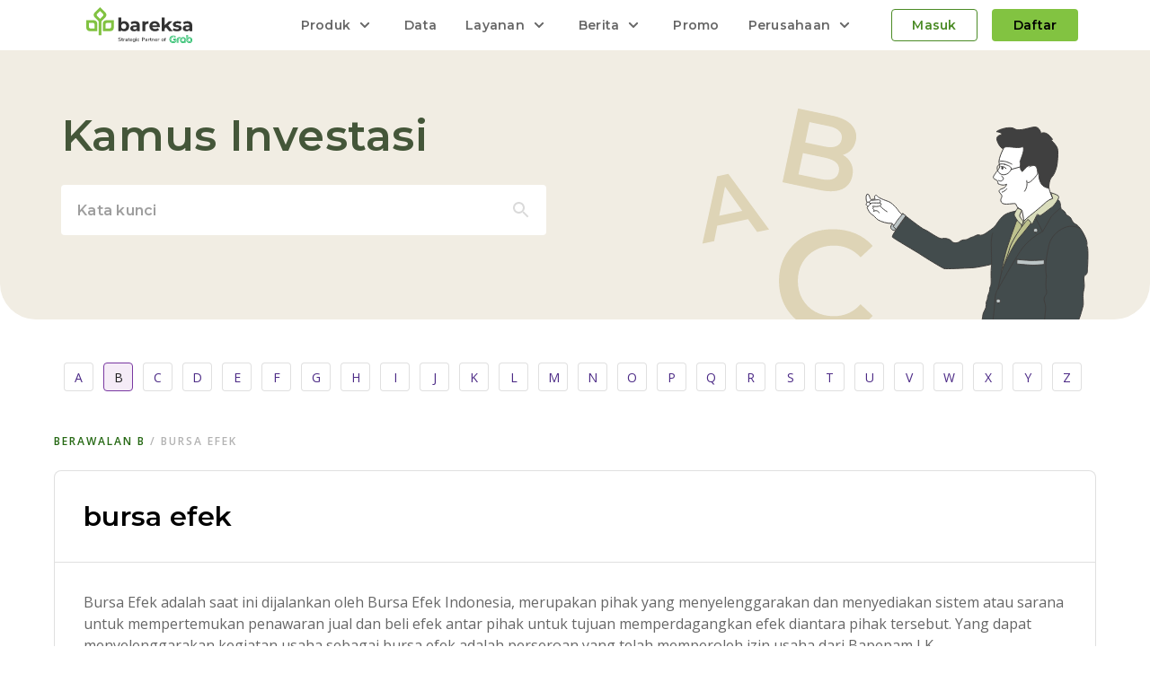

--- FILE ---
content_type: text/html; charset=utf-8
request_url: https://www.bareksa.com/kamus/b/bursa-efek
body_size: 66713
content:
<!DOCTYPE html><html lang="id"><head><meta charSet="utf-8"/><meta name="viewport" content="initial-scale=1, minimum-scale=1, maximum-scale=1, width=device-width"/><link rel="canonical" href="https://www.bareksa.com/kamus/b/bursa-efek"/><meta name="author" content="Bareksa Portal Investasi"/><meta name="theme-color" content="#689c34"/><meta property="fb:pages" content="105765639586044"/><meta property="fb:app_id" content="189277321128119"/><meta property="fb:admins" content="100000149676767"/><meta name="robots" content="index, follow"/><meta name="robots" content="max-image-preview:large"/><meta name="googlebot" content="index, follow"/><meta name="msnbot" content="index, follow"/><link rel="shortcut icon" href="https://images.bareksa.com/logo/1.0.0/favicon.ico" importance="low"/><link rel="apple-touch-icon" href="https://images.bareksa.com/logo/1.0.0/favicon.ico" importance="low"/><link href="https://fonts.googleapis.com/css2?family=Montserrat:wght@400;500;600&amp;family=Open+Sans:wght@400;600&amp;display=swap" rel="stylesheet"/><script>(function(w,d,s,l,i){w[l]=w[l]||[];w[l].push({'gtm.start':
new Date().getTime(),event:'gtm.js'});var f=d.getElementsByTagName(s)[0],
j=d.createElement(s),dl=l!='dataLayer'?'&l='+l:'';j.async=true;j.src=
'https://www.googletagmanager.com/gtm.js?id='+i+dl;f.parentNode.insertBefore(j,f);
})(window,document,'script','dataLayer','GTM-N3HNB74');
</script><script async="" src="https://www.googletagmanager.com/gtag/js?id=G-V1W93NL1S1}"></script><script>
                window.dataLayer = window.dataLayer || [];
                function gtag(){window.dataLayer.push(arguments);}
                gtag('js', new Date());
                gtag('config', 'G-V1W93NL1S1', { send_page_view: false });
              </script><script async="" src="https://securepubads.g.doubleclick.net/tag/js/gpt.js"></script><script>window.googletag = window.googletag || {cmd: []};</script><script>!function(f,b,e,v,n,t,s)
            {if(f.fbq)return;n=f.fbq=function(){n.callMethod?
            n.callMethod.apply(n,arguments):n.queue.push(arguments)};
            if(!f._fbq)f._fbq=n;n.push=n;n.loaded=!0;n.version='2.0';
            n.queue=[];t=b.createElement(e);t.async=!0;
            t.src=v;s=b.getElementsByTagName(e)[0];
            s.parentNode.insertBefore(t,s)}(window,document,'script',
            'https://connect.facebook.net/en_US/fbevents.js');
            fbq('init', '381792740243931');</script><meta name="viewport" content="width=device-width"/><meta charSet="utf-8"/><title>Bursa Efek - Pengertian, Arti, dan Definisi | Bareksapedia</title><meta name="keywords" content="bursa efek"/><meta name="description" content="Arti &amp; definisi Bursa Efek menurut kamus investasi Bareksa. Temukan definisi Bursa Efek yang akurat di kamus Bareksapedia."/><meta property="og:url" content="https://www.bareksa.com/kamus/b/bursa-efek"/><meta property="og:type" content="website"/><meta property="og:title" content="Bursa Efek - Pengertian, Arti, dan Definisi | Bareksapedia"/><meta property="og:description" content="Arti &amp; definisi Bursa Efek menurut kamus investasi Bareksa. Temukan definisi Bursa Efek yang akurat di kamus Bareksapedia."/><meta property="og:image" content="https://images.bareksa.com/bareksa/img/kamus/DM_-_Alphabet_B.jpg"/><meta property="og:site_name" content="Bareksa.com"/><meta property="og:locale" content="id_ID"/><meta name="twitter:card" content="summary_large_image"/><meta property="twitter:domain" content="https://www.bareksa.com"/><meta property="twitter:url" content="https://www.bareksa.com/kamus/b/bursa-efek"/><meta name="twitter:title" content="Bursa Efek - Pengertian, Arti, dan Definisi | Bareksapedia"/><meta name="twitter:description" content="Arti &amp; definisi Bursa Efek menurut kamus investasi Bareksa. Temukan definisi Bursa Efek yang akurat di kamus Bareksapedia."/><meta name="twitter:image" content="https://images.bareksa.com/bareksa/img/kamus/DM_-_Alphabet_B.jpg"/><meta name="twitter:site" content="@bareksacom"/><meta name="twitter:creator" content="@bareksacom"/><link rel="stylesheet" href="/static/css/pustaka.css"/><link rel="preload" href="https://cdn.bareksa.com/bareksa-prod-new/_next/static/css/styles.83ac7054.chunk.css" as="style"/><link rel="stylesheet" href="https://cdn.bareksa.com/bareksa-prod-new/_next/static/css/styles.83ac7054.chunk.css" data-n-g=""/><link rel="preload" href="https://cdn.bareksa.com/bareksa-prod-new/_next/static/css/4124e62e5669ee3dbf66d23c29aa675125eafc1c_CSS.c8c814e1.chunk.css" as="style"/><link rel="stylesheet" href="https://cdn.bareksa.com/bareksa-prod-new/_next/static/css/4124e62e5669ee3dbf66d23c29aa675125eafc1c_CSS.c8c814e1.chunk.css" data-n-p=""/><noscript data-n-css="true"></noscript><link rel="preload" href="https://cdn.bareksa.com/bareksa-prod-new/_next/static/chunks/commons.1328a4ae0be448ea32ac.js" as="script"/><link rel="preload" href="https://cdn.bareksa.com/bareksa-prod-new/_next/static/chunks/styles.1331affde53ec439146e.js" as="script"/><link rel="preload" href="https://cdn.bareksa.com/bareksa-prod-new/_next/static/chunks/202.1e53c5b8b77a1a6496d4.js" as="script"/><link rel="preload" href="https://cdn.bareksa.com/bareksa-prod-new/_next/static/chunks/9992b78b14a71d8bd0cb414cb513094ce8a2a21b.9ee64ff957610fdfc65f.js" as="script"/><link rel="preload" href="https://cdn.bareksa.com/bareksa-prod-new/_next/static/chunks/4124e62e5669ee3dbf66d23c29aa675125eafc1c_CSS.3265b82fc92dcd2b1306.js" as="script"/><link rel="preload" href="https://cdn.bareksa.com/bareksa-prod-new/_next/static/chunks/ab4a570496ea463929993f53a62a29b637f62f20.7cfc1de3ede888748f74.js" as="script"/><link rel="preload" href="https://cdn.bareksa.com/bareksa-prod-new/_next/static/chunks/6f9a84f133fee72bcbe01efad4d6c29c47f5c37f.4d16782208724bd68a2c.js" as="script"/><link rel="preload" href="https://cdn.bareksa.com/bareksa-prod-new/_next/static/chunks/188.5aa5c1dd03605ba97371.js" as="script"/><link rel="preload" href="https://cdn.bareksa.com/bareksa-prod-new/_next/static/chunks/main-cdceaa45153721279232.js" as="script"/><link rel="preload" href="https://cdn.bareksa.com/bareksa-prod-new/_next/static/chunks/webpack-9d67d84e9a845314468f.js" as="script"/><link rel="preload" href="https://cdn.bareksa.com/bareksa-prod-new/_next/static/chunks/framework.7703d395a7ad7ecb5bd9.js" as="script"/><link rel="preload" href="https://cdn.bareksa.com/bareksa-prod-new/_next/static/chunks/79b5cf47.822f1f5fd8de6f343b0c.js" as="script"/><link rel="preload" href="https://cdn.bareksa.com/bareksa-prod-new/_next/static/chunks/commons.1328a4ae0be448ea32ac.js" as="script"/><link rel="preload" href="https://cdn.bareksa.com/bareksa-prod-new/_next/static/chunks/3f2d990d02e8299592705d5fd918fc231277533e.64c2360e2755a58b0817.js" as="script"/><link rel="preload" href="https://cdn.bareksa.com/bareksa-prod-new/_next/static/chunks/0a7a9a521b08005c60d676a0aaa3cf829806840a.40d183f0365e6f8d8ec0.js" as="script"/><link rel="preload" href="https://cdn.bareksa.com/bareksa-prod-new/_next/static/chunks/2d1a3ea9ff01c576a380688509f6cbaa2d15fb5c.c5e6a9a3c22d78654ac4.js" as="script"/><link rel="preload" href="https://cdn.bareksa.com/bareksa-prod-new/_next/static/chunks/f4ec0227af7b506cc0beb71190fdac386d24e367.f8d8580663cbe9352a9b.js" as="script"/><link rel="preload" href="https://cdn.bareksa.com/bareksa-prod-new/_next/static/chunks/eee3a2c2ccaba5776836fc31b8a0b0750eb18bf6.361fda833069cbfc2b1b.js" as="script"/><link rel="preload" href="https://cdn.bareksa.com/bareksa-prod-new/_next/static/chunks/779e72114bfee8796b5203395fd5962b3964e2a2.ff5c15f1ff0313071842.js" as="script"/><link rel="preload" href="https://cdn.bareksa.com/bareksa-prod-new/_next/static/chunks/fe525fc1c48507d0fb54cc1d74c3be4ac49617fb.935164f9146a3a7591d6.js" as="script"/><link rel="preload" href="https://cdn.bareksa.com/bareksa-prod-new/_next/static/chunks/54141419a6832cb32e7af5af3297e4c7c391dd8f.d19743f086b2e10ea033.js" as="script"/><link rel="preload" href="https://cdn.bareksa.com/bareksa-prod-new/_next/static/chunks/81e9ee75630f2c05e204c6da3b060c97bd89f89c.09d2920d265eecacf31f.js" as="script"/><link rel="preload" href="https://cdn.bareksa.com/bareksa-prod-new/_next/static/chunks/b38f01ac8c4c72fc3209794e3fa55b00c2a344d7.038421f81a4fbc42d8e9.js" as="script"/><link rel="preload" href="https://cdn.bareksa.com/bareksa-prod-new/_next/static/chunks/d90b5e9a1e536b954aa7ebf280a095152fc56a67.099905fc1beba5445150.js" as="script"/><link rel="preload" href="https://cdn.bareksa.com/bareksa-prod-new/_next/static/chunks/872478cc099caebf6626a420b5f8881ddbc84c94.99e87da28fee261f8e06.js" as="script"/><link rel="preload" href="https://cdn.bareksa.com/bareksa-prod-new/_next/static/chunks/6465935c2b4ef1dcfc0b86cbda4d2b5ad95d429c.72a080e5eb8e743eb1a8.js" as="script"/><link rel="preload" href="https://cdn.bareksa.com/bareksa-prod-new/_next/static/chunks/847d582bd9a20c157b8804602108b40ab742c78f.f73df330a8b50e3a260d.js" as="script"/><link rel="preload" href="https://cdn.bareksa.com/bareksa-prod-new/_next/static/chunks/6b2e7e138fc1d31301e70d7e6ac263d2fee93582.805472efe5c2109fa9ce.js" as="script"/><link rel="preload" href="https://cdn.bareksa.com/bareksa-prod-new/_next/static/chunks/e29199930fd154e8bb06c3bffd2d3679099d7343.182067053ac6b948cb71.js" as="script"/><link rel="preload" href="https://cdn.bareksa.com/bareksa-prod-new/_next/static/chunks/ab2fd185e2ac09824e55b97b1f3f6cc87c88c917.d49eacd10e3206b2a199.js" as="script"/><link rel="preload" href="https://cdn.bareksa.com/bareksa-prod-new/_next/static/chunks/79b75f8c023632e41bb36f610383cf312ae83416.004e603800e93c8953a1.js" as="script"/><link rel="preload" href="https://cdn.bareksa.com/bareksa-prod-new/_next/static/chunks/styles.1331affde53ec439146e.js" as="script"/><link rel="preload" href="https://cdn.bareksa.com/bareksa-prod-new/_next/static/chunks/pages/_app-75d776d1dea1dd4e2a46.js" as="script"/><link rel="preload" href="https://cdn.bareksa.com/bareksa-prod-new/_next/static/chunks/0cda452e6845fe4828903d9da99176542042c7f1.5764f33f418f19f99674.js" as="script"/><link rel="preload" href="https://cdn.bareksa.com/bareksa-prod-new/_next/static/chunks/b032408e53c6958a045e3f41d1d1884948faa2cc.c95df7c3e9d8a9888222.js" as="script"/><link rel="preload" href="https://cdn.bareksa.com/bareksa-prod-new/_next/static/chunks/56.94e246d2e73c0edd4a37.js" as="script"/><link rel="preload" href="https://cdn.bareksa.com/bareksa-prod-new/_next/static/chunks/b0ad8e0f58f59c6e45b0779404fe5247287fa841.53f669abdff53528ad8a.js" as="script"/><link rel="preload" href="https://cdn.bareksa.com/bareksa-prod-new/_next/static/chunks/4cdb854b980ea728c41942d04d4bee022b02c0ce.064efc9cafa00c481de5.js" as="script"/><link rel="preload" href="https://cdn.bareksa.com/bareksa-prod-new/_next/static/chunks/pages/kamus/%5Balphabet%5D/%5Bkeyword%5D-8911e5f45591d8af3f49.js" as="script"/><style id="jss-server-side">.jss1 {
  top: 1rem;
  color: #DADADA;
  right: 1rem;
  position: absolute;
}</style><style data-styled="hkRcZW huRxns bPegGn ezIwWD hkVPpt eaNFKJ bhxJmG hSvESD btIZbE iGuhnc japFaO cAzINq fuOfbd UtNmD iwdaXu flwYjY" data-styled-version="4.4.1">
/* sc-component-id: sc-dEoRIm */
.huRxns{margin-top:0px;overflow:hidden;background:#F1EDE3;border-radius:0px 0px 40px 40px;} @media screen and (max-width:1200px){.huRxns{padding-left:72px;padding-right:29px;height:250px;}} @media screen and (max-width:768px){.huRxns{padding-left:32px;}} @media screen and (max-width:576px){.huRxns{padding-left:0px;padding-right:0px;position:relative;}}
/* sc-component-id: sc-jtggT */
.bPegGn{max-width:1144px;margin-left:auto;margin-right:auto;display:-webkit-box;display:-webkit-flex;display:-ms-flexbox;display:flex;-webkit-flex-wrap:wrap;-ms-flex-wrap:wrap;flex-wrap:wrap;height:300px;-webkit-box-pack:justify;-webkit-justify-content:space-between;-ms-flex-pack:justify;justify-content:space-between;padding:64px 0px;} .bPegGn .grid{text-align:end;} @media screen and (max-width:1094px){.bPegGn{height:auto;padding:36px 0px;}.bPegGn .grid{text-align:end;}.bPegGn .grid img{margin-right:-4px;margin-top:8px;width:272px;height:224.7px;}} @media screen and (max-width:768px){.bPegGn{height:auto;padding:24px 0px;}} @media screen and (max-width:576px){.bPegGn{padding:0 16px;}.bPegGn img{position:absolute;top:24px;right:-48px;}}
/* sc-component-id: sc-ebFjAB */
.ezIwWD{width:100%;display:-webkit-box;display:-webkit-flex;display:-ms-flexbox;display:flex;-webkit-flex-wrap:wrap;-ms-flex-wrap:wrap;flex-wrap:wrap;box-sizing:border-box;}
/* sc-component-id: sc-jKVCRD */
.hkVPpt{margin:0;box-sizing:border-box;-webkit-box-flex:0;-webkit-flex-grow:0;-ms-flex-positive:0;flex-grow:0;max-width:100%;-webkit-flex-basis:100%;-ms-flex-preferred-size:100%;flex-basis:100%;} @media screen and (min-width:600px){.hkVPpt{-webkit-box-flex:0;-webkit-flex-grow:0;-ms-flex-positive:0;flex-grow:0;max-width:50%;-webkit-flex-basis:50%;-ms-flex-preferred-size:50%;flex-basis:50%;}}
/* sc-component-id: sc-kaNhvL */
.eaNFKJ{width:540px;} .eaNFKJ .MuiList-root{background:#fff;position:absolute;z-index:1;box-shadow:0px 5px 5px rgba(0,0,0,0.2),0px 3px 14px rgba(0,0,0,0.12),0px 8px 10px rgba(0,0,0,0.14);border-radius:4px;width:328px;max-height:352px;overflow-y:scroll;overflow-x:hidden !important;} .eaNFKJ .MuiListItemIcon-root{min-width:auto;} .eaNFKJ .MuiTypography-displayBlock{font-family:"Open Sans",sans-serif;} .eaNFKJ .MuiTypography-displayBlock strong{font-weight:600;color:rgba(0,0,0,0.87);} @media screen and (max-width:1120px){.eaNFKJ{width:100%;text-align:left;padding-top:29px;}.eaNFKJ h1{font-size:24px;line-height:32px;}} @media screen and (max-width:768px){.eaNFKJ h1{font-size:30px;line-height:52px;}} @media screen and (max-width:576px){.eaNFKJ{padding-top:90px;width:100%;font-size:30px;height:auto;margin-bottom:0px;position:relative;z-index:1;}.eaNFKJ h1{line-height:40px;font-size:24px;}}
/* sc-component-id: sc-LKuAh */
.bhxJmG{margin-bottom:1rem;margin-top:1.5rem;position:relative;} @media screen and (max-width:1120px){.bhxJmG{margin-top:1rem;}}
/* sc-component-id: sc-iBEsjs */
.hSvESD{width:100%;background:#FFFFFF;border-radius:4px;padding:1rem;border-color:transparent;font-family:"Montserrat",sans-serif;font-weight:600;font-size:16px;line-height:22px !important;-webkit-letter-spacing:0.25px;-moz-letter-spacing:0.25px;-ms-letter-spacing:0.25px;letter-spacing:0.25px;height:56px;} .hSvESD::-webkit-input-placeholder{color:rgba(0,0,0,0.38);opacity:1;} .hSvESD::-moz-placeholder{color:rgba(0,0,0,0.38);opacity:1;} .hSvESD:-ms-input-placeholder{color:rgba(0,0,0,0.38);opacity:1;} .hSvESD::placeholder{color:rgba(0,0,0,0.38);opacity:1;} .hSvESD:-ms-input-placeholder{color:rgba(0,0,0,0.38);} .hSvESD::-ms-input-placeholder{color:rgba(0,0,0,0.38);}
/* sc-component-id: sc-hzNEM */
.UtNmD{border:1px solid rgba(0,0,0,0.12);width:100%;background:#FFFFFF;border-radius:8px;}
/* sc-component-id: sc-chbbiW */
.iwdaXu{padding:32px;border-bottom:1px solid rgba(0,0,0,0.12);} .iwdaXu h2{font-size:30px;} @media screen and (max-width:768px){.iwdaXu h2{font-size:20px;}}
/* sc-component-id: sc-kxynE */
.flwYjY{padding:32px;} .flwYjY p,.flwYjY div{color:rgba(0,0,0,0.6);font-family:"Open Sans",sans-serif;font-style:normal;font-weight:normal;font-size:16px;line-height:24px;margin-bottom:1rem;} .flwYjY p:last-child,.flwYjY div:last-child{margin-bottom:0;}
/* sc-component-id: sc-cooIXK */
.hkRcZW{overflow:hidden;} .hkRcZW .MuiPaper-root{margin-bottom:1.5rem;} .hkRcZW .MuiPaper-elevation1{box-shadow:none;border:1px solid rgba(0,0,0,0.12);} .hkRcZW .MuiAccordionSummary-root{padding:0 1.5rem;} .hkRcZW .MuiAccordionDetails-root{padding:1.5rem;border-top:1px solid rgba(0,0,0,0.12);} .hkRcZW .MuiAccordionDetails-root p{margin-bottom:1.5rem;color:rgba(0,0,0,0.6);} .hkRcZW .MuiAccordionDetails-root p:last-child{margin-bottom:0;} .hkRcZW .MuiAccordionSummary-content span{color:#4B8B26;}
/* sc-component-id: sc-fcdeBU */
.btIZbE{max-width:1160px;margin-left:auto;margin-right:auto;margin-top:48px;} @media screen and (max-width:991px){.btIZbE{margin-top:24px;padding:0 32px 64px 32px;border-bottom:1px solid rgba(0,0,0,0.12);}} @media screen and (max-width:576px){.btIZbE{margin-top:24px;padding:0 16px 64px 16px;}}
/* sc-component-id: sc-gmeYpB */
.iGuhnc{display:-webkit-box;display:-webkit-flex;display:-ms-flexbox;display:flex;width:100%;text-align:center;margin:0 11px;margin-bottom:48px;} @media screen and (max-width:991px){.iGuhnc{margin:0 0 24px 0;padding-bottom:16px;overflow-x:scroll;}}
/* sc-component-id: sc-kZmsYB */
.japFaO{background:#fff;border:1px solid rgba(0,0,0,0.12);color:#4C2A86;cursor:pointer;box-sizing:border-box;border-radius:4px;padding:5px 10px;margin-right:11px;font-family:"Open Sans",sans-serif;font-style:normal;font-weight:normal;font-size:14px;line-height:22px;width:33px;height:32px;text-align:center;-webkit-text-decoration:none;text-decoration:none;} .japFaO:last-child{margin-right:0;}.cAzINq{background:rgba(153,67,177,0.1);border:1px solid #7938A1;color:rgba(0,0,0,0.87);cursor:pointer;box-sizing:border-box;border-radius:4px;padding:5px 10px;margin-right:11px;font-family:"Open Sans",sans-serif;font-style:normal;font-weight:normal;font-size:14px;line-height:22px;width:33px;height:32px;text-align:center;-webkit-text-decoration:none;text-decoration:none;} .cAzINq:last-child{margin-right:0;}
/* sc-component-id: sc-fZwumE */
.fuOfbd{-webkit-letter-spacing:2px;-moz-letter-spacing:2px;-ms-letter-spacing:2px;letter-spacing:2px;text-transform:uppercase;font-family:"Open Sans",sans-serif;font-weight:600;font-size:12px;line-height:16px;color:#b3b3b3;margin-bottom:1.5rem;} .fuOfbd a{color:#266914;cursor:pointer;-webkit-text-decoration:none;text-decoration:none;}</style></head><body><div id="__next"><section id="sticky-container" class="nav-sticky"><nav class="b-nav"><section class="b-nav__main"><div class="b-nav__head-mobile"><a href="https://www.bareksa.com"><img src="https://images.bareksa.com/logo/BareksaxGrab-header.svg" alt="Bareksa Logo" height="40px" width="118px"/></a><button type="button"><img src="https://images.bareksa.com/biome/icons/menu--neutral-gray-600.svg" alt="Menu"/></button></div><div class="b-nav__menu-mobile "><div class="b-nav__link"><div><button type="button" data-active=""><span>Produk</span><svg xmlns="http://www.w3.org/2000/svg" width="24" height="24" viewBox="0 0 24 24" fill="none"><path d="M16.9 9.19999C16.5 8.79999 15.9 8.79999 15.5 9.19999L12 12.7L8.49999 9.19999C8.09999 8.79999 7.49999 8.79999 7.09999 9.19999C6.69999 9.59999 6.69999 10.2 7.09999 10.6L11.3 14.8C11.5 15 11.7 15.1 12 15.1C12.3 15.1 12.5 15 12.7 14.8L16.9 10.6C17.3 10.2 17.3 9.59999 16.9 9.19999Z"></path></svg></button><section class="b-nav__extended"><div><div data-grid-count="3" data-grid="1"><a href="https://www.bareksa.com/saham"><img src="https://images.bareksa.com/biome/logos/Icon_Stock.png" loading="lazy" alt=""/><div><div data-wrapper="title"><p data-text="title">Saham</p></div><p data-text="desc">Transaksi cepat, <i>all in one</i> di halaman Order.</p></div></a><a href="https://www.bareksa.com/reksadana"><img src="https://images.bareksa.com/biome/logos/Icon_Reksadana.png" loading="lazy" alt=""/><div><div data-wrapper="title"><p data-text="title">Reksa Dana</p></div><p data-text="desc">Tersedia 180+ produk pilihan, modal mulai Rp100.000.</p></div></a><a href="https://www.bareksa.com/sbn"><img src="https://images.bareksa.com/biome/logos/Icon_SBN.png" loading="lazy" alt=""/><div><div data-wrapper="title"><p data-text="title">SBN</p></div><p data-text="desc">Imbal hasil dijamin pemerintah 100% dan bebas risiko.</p></div></a><a href="https://www.bareksa.com/bareksaemas"><img src="https://images.bareksa.com/biome/logos/Icon_Emas.png" loading="lazy" alt=""/><div><div data-wrapper="title"><p data-text="title">Emas</p></div><p data-text="desc">Bebas pilih partner penyimpanan, harga relatif stabil.</p></div></a><a href="https://www.bareksa.com/robo-advisor"><img src="https://images.bareksa.com/biome/logos/Icon_Robo Advisor.png" loading="lazy" alt=""/><div><div data-wrapper="title"><p data-text="title">Robo Advisor</p></div><p data-text="desc">Memiliki algoritma rekomendasi produk secara <i>real time</i>.</p></div></a><a href="https://www.bareksa.com/umroh"><img src="https://images.bareksa.com/biome/logos/Icon_Umroh.png" loading="lazy" alt=""/><div><div data-wrapper="title"><p data-text="title">Umroh</p></div><p data-text="desc">Pilihan produk sesuai syariah untuk wujudkan rencana umroh.</p></div></a></div></div></section></div><a href="https://www.bareksa.com/id/data">Data</a><div><button type="button" data-active=""><span>Layanan</span><svg xmlns="http://www.w3.org/2000/svg" width="24" height="24" viewBox="0 0 24 24" fill="none"><path d="M16.9 9.19999C16.5 8.79999 15.9 8.79999 15.5 9.19999L12 12.7L8.49999 9.19999C8.09999 8.79999 7.49999 8.79999 7.09999 9.19999C6.69999 9.59999 6.69999 10.2 7.09999 10.6L11.3 14.8C11.5 15 11.7 15.1 12 15.1C12.3 15.1 12.5 15 12.7 14.8L16.9 10.6C17.3 10.2 17.3 9.59999 16.9 9.19999Z"></path></svg></button><section class="b-nav__extended"><div><div data-grid-count="2" data-grid="1"><a href="https://www.bareksa.com/prioritas"><img src="https://images.bareksa.com/biome/logos/Icon_Prioritas.png" loading="lazy" alt=""/><div><div data-wrapper="title"><p data-text="title">Bareksa Prioritas</p></div><p data-text="desc">Menyediakan layanan manajemen kekayaan dengan penasihat investasi independen.</p></div></a><a href="https://www.bareksa.com/bisnis"><img src="https://images.bareksa.com/biome/logos/Icon_BFB.png" loading="lazy" alt=""/><div><div data-wrapper="title"><p data-text="title">Bareksa Bisnis</p></div><p data-text="desc">Membantu nasabah institusi mengelola dana investasi untuk perusahaan.</p></div></a></div></div></section></div><div><button type="button" data-active=""><span>Berita</span><svg xmlns="http://www.w3.org/2000/svg" width="24" height="24" viewBox="0 0 24 24" fill="none"><path d="M16.9 9.19999C16.5 8.79999 15.9 8.79999 15.5 9.19999L12 12.7L8.49999 9.19999C8.09999 8.79999 7.49999 8.79999 7.09999 9.19999C6.69999 9.59999 6.69999 10.2 7.09999 10.6L11.3 14.8C11.5 15 11.7 15.1 12 15.1C12.3 15.1 12.5 15 12.7 14.8L16.9 10.6C17.3 10.2 17.3 9.59999 16.9 9.19999Z"></path></svg></button><section class="b-nav__extended"><div><div data-grid-count="3" data-grid="1"><a href="https://www.bareksa.com/berita"><img src="https://images.bareksa.com/biome/logos/Icon_Berita--5F9F2F.png" loading="lazy" alt=""/><div><div data-wrapper="title"><p data-text="title">Berita dan Analisis</p></div><p data-text="desc">Informasi terkini dan tepercaya terkait investasi di Indonesia.</p></div></a><a href="https://www.bareksa.com/berita/bareksa-insight"><img src="https://images.bareksa.com/biome/logos/Icon_Insight--5F9F2F.png" loading="lazy" alt=""/><div><div data-wrapper="title"><p data-text="title">Bareksa Insight</p></div><p data-text="desc">Analisis eksklusif produk investasi pilihan oleh Tim Analis Bareksa.</p></div></a><a href="https://www.bareksa.com/kamus"><img src="https://images.bareksa.com/biome/logos/Icon_Kamus Investasi--5F9F2F.png" loading="lazy" alt=""/><div><div data-wrapper="title"><p data-text="title">Kamus Investasi</p></div><p data-text="desc">Definisi istilah investasi yang akurat di kamus Bareksa.</p></div></a></div></div></section></div><a href="https://www.bareksa.com/berita/promo">Promo</a><div><button type="button" data-active=""><span>Perusahaan</span><svg xmlns="http://www.w3.org/2000/svg" width="24" height="24" viewBox="0 0 24 24" fill="none"><path d="M16.9 9.19999C16.5 8.79999 15.9 8.79999 15.5 9.19999L12 12.7L8.49999 9.19999C8.09999 8.79999 7.49999 8.79999 7.09999 9.19999C6.69999 9.59999 6.69999 10.2 7.09999 10.6L11.3 14.8C11.5 15 11.7 15.1 12 15.1C12.3 15.1 12.5 15 12.7 14.8L16.9 10.6C17.3 10.2 17.3 9.59999 16.9 9.19999Z"></path></svg></button><section class="b-nav__extended"><div><div data-grid-count="4" data-grid="1"><a href="https://www.bareksa.com/tentangkami"><img src="https://images.bareksa.com/biome/logos/Icon_Tentang Bareksa--5F9F2F.png" loading="lazy" alt=""/><div><div data-wrapper="title"><p data-text="title">Tentang Bareksa</p></div><p data-text="desc">Kenali rekam jejak dan keunggulan kami.</p></div></a><a href="https://www.bareksa.com/faq"><img src="https://images.bareksa.com/biome/logos/Icon_Pusat Bantuan--5F9F2F.png" loading="lazy" alt=""/><div><div data-wrapper="title"><p data-text="title">Pusat Bantuan</p></div><p data-text="desc">Temukan jawaban terkait produk kami.</p></div></a><a href="https://www.bareksa.com/kontak"><img src="https://images.bareksa.com/biome/logos/Icon_Kontak Kami--5F9F2F.png" loading="lazy" alt=""/><div><div data-wrapper="title"><p data-text="title">Kontak Kami</p></div><p data-text="desc">Hubungi kami melalui berbagai platform pilihan.</p></div></a><a href="https://www.bareksa.com/karir"><img src="https://images.bareksa.com/biome/logos/Icon_Karir--5F9F2F.png" loading="lazy" alt=""/><div><div data-wrapper="title"><p data-text="title">Karir</p></div><p data-text="desc">Temukan kesempatan berkarir bersama kami.</p></div></a></div></div></section></div></div><div class="b-nav__account"><div class="b-nav__account--guest"><button type="button" data-btn-type="secondary"><span>Masuk</span></button><button type="button" data-btn-type="primary"><span>Daftar</span></button></div></div><div class="b-nav__mobile-menu-footer"><div data-footer="social-media"><p class="body-s-medium">Ikuti Kami</p><div><a href="https://twitter.com/bareksa" target="_blank" rel="noreferrer"><img src="https://images.bareksa.com/biome/icons/twitter-x-bg.svg" alt="Twitter" loading="lazy"/></a><a href="https://www.facebook.com/Bareksa/" target="_blank" rel="noreferrer"><img src="https://images.bareksa.com/biome/icons/facebook-bg.svg" alt="Facebook" loading="lazy"/></a><a href="https://www.youtube.com/channel/UCW2UxQgA4n5XMwyrvDhMsrQ/videos" target="_blank" rel="noreferrer"><img src="https://images.bareksa.com/biome/icons/youtube-bg.svg" alt="Youtube" loading="lazy"/></a><a href="https://www.instagram.com/bareksa/" target="_blank" rel="noreferrer"><img src="https://images.bareksa.com/biome/icons/instagram-bg.svg" alt="Instagram" loading="lazy"/></a><a href="https://www.tiktok.com/@bareksa" target="_blank" rel="noreferrer"><img src="https://images.bareksa.com/biome/icons/tiktok-bg.svg" alt="Tiktok" loading="lazy"/></a><a href="https://t.me/BareksaAppCommunity" target="_blank" rel="noreferrer"><img src="https://images.bareksa.com/biome/icons/telegram-bg.svg" alt="Telegram" loading="lazy"/></a></div></div><div data-footer="downloads"><span>Download Bareksa Sekarang!</span><p>Melalui aplikasi Bareksa Super App, investasi jadi semudah belanja online.</p><div><a href="https://bareksa.onelink.me/bLEI/bareksadownloadnavbar"><img src="https://images.bareksa.com/img/logo/badge_app-store.svg" alt="App Store" height="48px" width="162px"/></a><a href="https://bareksa.onelink.me/bLEI/bareksadownloadnavbar"><img src="https://images.bareksa.com/img/logo/badge_google-play.svg" alt="Google Play" height="48px" width="162px"/></a></div></div><div data-footer="copyright"><p>Copyright 2026 © PT Bareksa Marketplace Indonesia.</p></div></div></div></section></nav></section><main role="main" style="overflow:hidden"><div class="sc-cooIXK hkRcZW"><section color="#F1EDE3" class="sc-dEoRIm huRxns"><div class="sc-jtggT bPegGn"><div class="sc-ebFjAB ezIwWD grid"><div class="sc-jKVCRD hkVPpt"><div class="sc-kaNhvL eaNFKJ"><h1 font-size="48px" font-weight="600" letter-spacing="0.25px" style="height:auto;text-align:left;color:#445639" color="#333333" display="block" font-family="&#x27;Montserrat&#x27;, sans-serif" width="100%" class="sc-aXZVg iTKtrP">Kamus Investasi</h1><div class="sc-LKuAh bhxJmG"><input placeholder="Kata kunci" name="search" id="search" value="" autoComplete="off" class="sc-iBEsjs hSvESD"/></div></div></div><div class="sc-jKVCRD hkVPpt"><img alt="Kamus Investasi" src="https://images.bareksa.com/illustrations/1/teach.svg" style="top:40px;right:-14px"/></div></div></div></section><section class="sc-fcdeBU btIZbE"><div class="sc-gmeYpB iGuhnc"><a href="/kamus/a" class="sc-kZmsYB japFaO">A</a><a href="/kamus/b" class="sc-kZmsYB cAzINq">B</a><a href="/kamus/c" class="sc-kZmsYB japFaO">C</a><a href="/kamus/d" class="sc-kZmsYB japFaO">D</a><a href="/kamus/e" class="sc-kZmsYB japFaO">E</a><a href="/kamus/f" class="sc-kZmsYB japFaO">F</a><a href="/kamus/g" class="sc-kZmsYB japFaO">G</a><a href="/kamus/h" class="sc-kZmsYB japFaO">H</a><a href="/kamus/i" class="sc-kZmsYB japFaO">I</a><a href="/kamus/j" class="sc-kZmsYB japFaO">J</a><a href="/kamus/k" class="sc-kZmsYB japFaO">K</a><a href="/kamus/l" class="sc-kZmsYB japFaO">L</a><a href="/kamus/m" class="sc-kZmsYB japFaO">M</a><a href="/kamus/n" class="sc-kZmsYB japFaO">N</a><a href="/kamus/o" class="sc-kZmsYB japFaO">O</a><a href="/kamus/p" class="sc-kZmsYB japFaO">P</a><a href="/kamus/q" class="sc-kZmsYB japFaO">Q</a><a href="/kamus/r" class="sc-kZmsYB japFaO">R</a><a href="/kamus/s" class="sc-kZmsYB japFaO">S</a><a href="/kamus/t" class="sc-kZmsYB japFaO">T</a><a href="/kamus/u" class="sc-kZmsYB japFaO">U</a><a href="/kamus/v" class="sc-kZmsYB japFaO">V</a><a href="/kamus/w" class="sc-kZmsYB japFaO">W</a><a href="/kamus/x" class="sc-kZmsYB japFaO">X</a><a href="/kamus/y" class="sc-kZmsYB japFaO">Y</a><a href="/kamus/z" class="sc-kZmsYB japFaO">Z</a></div><div class="sc-fZwumE fuOfbd"><a href="/kamus/b">Berawalan<!-- --> <!-- -->b</a> <!-- -->/ <!-- -->bursa efek</div><div class="sc-hzNEM UtNmD"><div class="sc-chbbiW iwdaXu"><h2 color="#000" font-size="48px" font-weight="600" letter-spacing="0.25px" style="height:auto;text-align:left;line-height:normal" display="block" font-family="&#x27;Montserrat&#x27;, sans-serif" width="100%" class="sc-gEvEer eyligr">bursa efek</h2></div><div class="sc-kxynE flwYjY"><div>Bursa Efek  adalah  saat ini dijalankan oleh Bursa Efek Indonesia, merupakan pihak yang menyelenggarakan dan menyediakan sistem atau sarana untuk mempertemukan penawaran jual dan beli efek antar pihak untuk tujuan memperdagangkan efek diantara pihak tersebut. Yang dapat menyelenggarakan kegiatan usaha sebagai bursa efek adalah perseroan yang telah memperoleh izin usaha dari Bapepam LK.</div></div></div></section></div></main><footer><div class="container footer-section"><div class="footer-section-1"><div class="logo"><a role="button" tabindex="0" href="/"><img class="footer-logo" src="https://images.bareksa.com/logo/1.0.0/logo.svg" alt="Bareksa Logo" loading="lazy"/></a><img src="https://images.bareksa.com/partnership/BareksaxGrab-Color.webp" alt="Partnership With Grab" loading="lazy" height="40px" width="176px"/></div><div class="footer-company-info"><div data-color="onsurface-high-emphasis" data-display="block" data-font-family="montserrat" data-font-size="16px" data-font-weight="600" data-letter-spacing="0.25px" data-line-height="24px" data-text-align="start" data-width="100%" variant="subtitle1-medium">PT. Bareksa Marketplace Indonesia</div><div data-color="onsurface-medium-emphasis" data-display="block" data-font-family="montserrat" data-font-size="12px" data-font-weight="500" data-letter-spacing="0.25px" data-line-height="16px" data-text-align="start" data-width="100%" class="footer-company-info-address" variant="caption">Jalan Kemang Raya 14 A-B-C RT 011 RW 001 Kelurahan Bangka, Kecamatan Mampang Prapatan<br/>Jakarta Selatan 12730</div></div><div class="footer-social-links"><div data-color="onsurface-high-emphasis" data-display="block" data-font-family="montserrat" data-font-size="16px" data-font-weight="500" data-letter-spacing="0.25px" data-line-height="24px" data-text-align="start" data-width="100%" variant="subtitle1-reguler">Ikuti Kami</div><ul class=""><li><a rel="noopener noreferrer" href="https://twitter.com/bareksa" target="_blank"><img loading="lazy" src="https://images.bareksa.com/biome/icons/twitter-x-bg.svg" alt="Twitter"/></a></li><li><a rel="noopener noreferrer" href="https://www.facebook.com/Bareksa" target="_blank"><img loading="lazy" src="https://images.bareksa.com/biome/icons/facebook-bg.svg" alt="Facebook"/></a></li><li><a rel="noopener noreferrer" href="https://www.youtube.com/channel/UCW2UxQgA4n5XMwyrvDhMsrQ/videos" target="_blank"><img loading="lazy" src="https://images.bareksa.com/biome/icons/youtube-bg.svg" alt="YouTube"/></a></li><li><a rel="noopener noreferrer" href="https://www.instagram.com/bareksa" target="_blank"><img loading="lazy" src="https://images.bareksa.com/biome/icons/instagram-bg.svg" alt="Instagram"/></a></li><li><a rel="noopener noreferrer" href="https://www.tiktok.com/@bareksa" target="_blank"><img loading="lazy" src="https://images.bareksa.com/biome/icons/tiktok-bg.svg" alt="Tiktok"/></a></li><li><a rel="noopener noreferrer" href="https://t.me/BareksaAppCommunity" target="_blank"><img loading="lazy" src="https://images.bareksa.com/biome/icons/telegram-bg.svg" alt="Telegram"/></a></li></ul></div></div><div class="footer-section-nav"><div class="footer-section-2"><ul class="footer-nav"><li id="footer-#0"><span role="button" tabindex="0" aria-hidden="true"><a data-color="onsurface-high-emphasis" data-display="block" data-font-family="montserrat" data-font-size="14px" data-font-weight="600" data-letter-spacing="0.25px" data-line-height="20px" data-text-align="start" data-width="100%" component="a" variant="textbutton" href="/tentangkami">Tentang Bareksa</a></span></li><li id="footer-#1"><span role="button" tabindex="0" aria-hidden="true"><a data-color="onsurface-high-emphasis" data-display="block" data-font-family="montserrat" data-font-size="14px" data-font-weight="600" data-letter-spacing="0.25px" data-line-height="20px" data-text-align="start" data-width="100%" component="a" variant="textbutton" href="/faq">Pusat Bantuan</a></span></li><li id="footer-#2"><span role="button" tabindex="0" aria-hidden="true"><a data-color="onsurface-high-emphasis" data-display="block" data-font-family="montserrat" data-font-size="14px" data-font-weight="600" data-letter-spacing="0.25px" data-line-height="20px" data-text-align="start" data-width="100%" component="a" variant="textbutton" href="/kontak">Kontak Kami</a></span></li><li id="footer-#3"><span role="button" tabindex="0" aria-hidden="true"><a data-color="onsurface-high-emphasis" data-display="block" data-font-family="montserrat" data-font-size="14px" data-font-weight="600" data-letter-spacing="0.25px" data-line-height="20px" data-text-align="start" data-width="100%" component="a" variant="textbutton" href="/syaratketentuan">Syarat &amp; Ketentuan</a></span></li><li id="footer-#4"><span role="button" tabindex="0" aria-hidden="true"><a data-color="onsurface-high-emphasis" data-display="block" data-font-family="montserrat" data-font-size="14px" data-font-weight="600" data-letter-spacing="0.25px" data-line-height="20px" data-text-align="start" data-width="100%" component="a" variant="textbutton" href="/kebijakan-privasi">Kebijakan Privasi</a></span></li></ul></div><div class="footer-section-3"><ul class="footer-nav"><li id="footer-#0"><span role="button" tabindex="0" aria-hidden="true"><a data-color="onsurface-high-emphasis" data-display="block" data-font-family="montserrat" data-font-size="14px" data-font-weight="600" data-letter-spacing="0.25px" data-line-height="20px" data-text-align="start" data-width="100%" component="a" variant="textbutton" href="https://www.bareksa.com/berita">Berita &amp; Analisis</a></span></li><li id="footer-#1"><span role="button" tabindex="0" aria-hidden="true"><a data-color="onsurface-high-emphasis" data-display="block" data-font-family="montserrat" data-font-size="14px" data-font-weight="600" data-letter-spacing="0.25px" data-line-height="20px" data-text-align="start" data-width="100%" component="a" variant="textbutton" href="/kamus">Kamus Investasi</a></span></li><li id="community-modal"><span role="button" tabindex="0" aria-hidden="true"><a data-color="onsurface-high-emphasis" data-display="block" data-font-family="montserrat" data-font-size="14px" data-font-weight="600" data-letter-spacing="0.25px" data-line-height="20px" data-text-align="start" data-width="100%" component="a" variant="textbutton" href="#community-modal">Bareksa Community</a></span></li><li id="footer-#3"><span role="button" tabindex="0" aria-hidden="true"><a data-color="onsurface-high-emphasis" data-display="block" data-font-family="montserrat" data-font-size="14px" data-font-weight="600" data-letter-spacing="0.25px" data-line-height="20px" data-text-align="start" data-width="100%" component="a" variant="textbutton" href="/karir">Karir</a></span></li></ul></div></div><div class="footer-section-4"><div class="footer-company-info"><div data-color="onsurface-high-emphasis" data-display="block" data-font-family="montserrat" data-font-size="16px" data-font-weight="600" data-letter-spacing="0.25px" data-line-height="24px" data-text-align="start" data-width="100%" variant="subtitle1-medium">PT. Bareksa Marketplace Indonesia</div><div data-color="onsurface-medium-emphasis" data-display="block" data-font-family="montserrat" data-font-size="12px" data-font-weight="500" data-letter-spacing="0.25px" data-line-height="16px" data-text-align="start" data-width="100%" class="footer-company-info-address" variant="caption">Jalan Kemang Raya 14 A-B-C RT 011 RW 001 Kelurahan Bangka, Kecamatan Mampang Prapatan<br/>Jakarta Selatan 12730</div></div><div class="footer-social-links"><div data-color="onsurface-high-emphasis" data-display="block" data-font-family="montserrat" data-font-size="16px" data-font-weight="500" data-letter-spacing="0.25px" data-line-height="24px" data-text-align="start" data-width="100%" variant="subtitle1-reguler">Ikuti Kami</div><ul class=""><li><a rel="noopener noreferrer" href="https://twitter.com/bareksa" target="_blank"><img loading="lazy" src="https://images.bareksa.com/biome/icons/twitter-x-bg.svg" alt="Twitter"/></a></li><li><a rel="noopener noreferrer" href="https://www.facebook.com/Bareksa" target="_blank"><img loading="lazy" src="https://images.bareksa.com/biome/icons/facebook-bg.svg" alt="Facebook"/></a></li><li><a rel="noopener noreferrer" href="https://www.youtube.com/channel/UCW2UxQgA4n5XMwyrvDhMsrQ/videos" target="_blank"><img loading="lazy" src="https://images.bareksa.com/biome/icons/youtube-bg.svg" alt="YouTube"/></a></li><li><a rel="noopener noreferrer" href="https://www.instagram.com/bareksa" target="_blank"><img loading="lazy" src="https://images.bareksa.com/biome/icons/instagram-bg.svg" alt="Instagram"/></a></li><li><a rel="noopener noreferrer" href="https://www.tiktok.com/@bareksa" target="_blank"><img loading="lazy" src="https://images.bareksa.com/biome/icons/tiktok-bg.svg" alt="Tiktok"/></a></li><li><a rel="noopener noreferrer" href="https://t.me/BareksaAppCommunity" target="_blank"><img loading="lazy" src="https://images.bareksa.com/biome/icons/telegram-bg.svg" alt="Telegram"/></a></li></ul></div><ul class="footer-apps"><li><a href="https://itunes.apple.com/id/app/bareksa/id1316876694" rel="noopener noreferrer" target="_blank"><img width="118" height="40" src="https://images.bareksa.com/bareksa/img/logo/badge_app-store.png" alt="App Store" loading="lazy"/></a></li><li><a href="https://play.google.com/store/apps/details?id=com.bareksa.app" rel="noopener noreferrer" target="_blank"><img width="118" height="40" src="https://images.bareksa.com/bareksa/img/logo/badge_google-play.png" alt="Google Play" loading="lazy"/></a></li></ul></div></div><div class="container"><div data-color="onsurface-medium-emphasis" data-display="block" data-font-family="montserrat" data-font-size="12px" data-font-weight="500" data-letter-spacing="0.25px" data-line-height="16px" data-text-align="start" data-width="100%" variant="caption" class="copyright">Copyright 2026 <!-- -->© PT. Bareksa Marketplace Indonesia</div></div><div class="container"><div data-color="onsurface-medium-emphasis" data-display="block" data-font-family="montserrat" data-font-size="12px" data-font-weight="500" data-letter-spacing="0.25px" data-line-height="16px" data-text-align="left" data-width="100%" variant="caption" class="footer-desc">Seluruh produk investasi keuangan yang dipasarkan melalui situs bareksa.com dan aplikasi Bareksa Super App Investasi dikelola dan dikembangkan oleh PT Bareksa Marketplace Indonesia yang telah mendapatkan Izin Penyelenggara Sistem Elektronik dari Kementerian Komunikasi dan Informatika Republik Indonesia.</div></div></footer></div><script id="__NEXT_DATA__" type="application/json">{"props":{"maintenance":{"apps_version":{"ios":{"data":{"minimum_version":"5.5.1","app_version_name":"5.5.1","recommended_version":"5.5.1","store_rating":4.8,"rating_count":11539,"link":"https://itunes.apple.com/id/app/bareksa-reksadana-online/id1316876694?l=id\u0026mt=8","notes":"Sekarang kamu bisa investasi reksa dana pakai mata uang USD. Pilihanmu makin lengkap dan proses pendaftarannya pun semakin mudah!","popup_notes":"Untuk mendapatkan pengalaman fitur ini dengan baik, segera update aplikasi kamu ke versi terbaru"}},"android":{"data":{"minimum_version":597,"app_version_name":"5.5.1","store_rating":4.2,"rating_count":33103,"link":"https://play.google.com/store/apps/details?id=com.bareksa.app\u0026hl=in","notes":"Sekarang kamu bisa investasi reksa dana pakai mata uang USD. Pilihanmu makin lengkap dan proses pendaftarannya pun semakin mudah!","popup_notes":"Untuk mendapatkan pengalaman fitur ini dengan baik, segera update aplikasi kamu ke versi terbaru"}}},"maintenance_apps":{"status":false,"scheduled":false,"day":"Jumat, 30 Januari 2026","time":"23.59 WIB","red_carpet":[1056,26652,614612,682167,171603,1247,760813,840460,943386,1030055,693357,489240,210179,4418,2048518,271113,1870568,2061365,489240,617439,1013484,1030055,194911,638473,941562]},"maintenance_web":{"status":false,"scheduled":false,"day":"Jumat, 30 Januari 2026","time":"23.59 WIB","red_carpet":[1056,26652,614612,682167,171603,1247,760813,840460,943386,1030055,693357,489240,210179,4418,2048518,271113,1870568,2061365,489240,194911,638473,941562]},"maintenance_gold":{"status":false,"scheduled":false,"freeze_indogold":false,"day":"Jumat, 25 April 2025","time":"05.00 WIB","red_carpet":[1056,26652,614612,577139,682167,171603,1247,760813,840460,943386,489240,1030055,4418,2048518,271113,1870568,2061365,489240],"pegadaian_maintenance_override":{"start_date":"2023-12-31","end_date":"2024-01-01","start_at":"20.00","end_at":"06.00","text":"Untuk menjaga kualitas layanan, transaksi jual beli emas Pegadaian tidak dapat dilakukan pada hari Minggu, 31 Desember 2023 pukul 22:00 WIB  hingga Senin, 1 Januari 2024 pukul 10:00 WIB."}},"maintenance_sbn":{"status":false,"scheduled":false,"day":"Jumat, 25 April 2025","time":"05.00 WIB","evaluation_mode":{"participants":[917515,994205],"status":false},"red_carpet":[1056,26652,614612,577139,682167,171603,1247,760813,840460,943386,1030055,489240,4418,2048518,271113,1870568,2061365,489240],"sbn_aws_show":true,"sbn_aws_autoshow":false},"maintenance_stock":{"status":false,"pic":"Bareksa","scheduled":false,"day":"Jumat, 30 Januari 2026","time":"23.59 WIB","evaluation_mode":{"participants":[994205],"status":true},"red_carpet":[940075,1030055,1768,1056,615182,682167,1054287,941562,130,617439,927985,194911,693357,840460,943386,26652,4418,2048518,271113,1870568,2061365,489240,1889]},"maintenance_payment":{"status":false,"scheduled":false,"day":"Jumat, 30 Januari 2026","time":"23.59 WIB","red_carpet":[498114,498511,497044,498114,497044,840460,943386,1030055,682167,26652,693357,210179,2048518,271113,1870568,2061365,489240]},"terms_condition":{"kebijakan_privasi":{"new_onboarding":"622835cf46c04dfa72d720cd"},"apps":{"onboarding":"622705228d8b023e6c2ecc3d","new_onboarding":"622705228d8b023e6c2ecc3d"},"danamon":{"danamon_save":"649a8370d68589626fca6d8e","direct_debit":"64b514dbad8968f2ae6c439d"},"mutualfund":{"onboarding":"622705228d8b023e6c2ecc3d"},"sbn":{"onboarding":"638828b8de1e33af2fd5a205"},"pegadaian":{"onboarding":"622705228d8b023e6c2ecc3d"},"treasury":{"onboarding":"622705228d8b023e6c2ecc3d"},"indogold":{"onboarding":"622705228d8b023e6c2ecc3d"},"stocks":{"onboarding":"651a79f7590b61153f530cab"},"gold":{"onboarding":"67a9a8f7812ca694e67eee45"}},"autodebet":{"minAmount":2000000,"entry_point":{"title":"Investasi Lebih Konsisten dengan\nFitur Nabung Rutin","icon":"https://images.bareksa.com/biome/illustrations/calendar-1.png","status":true,"white_list":[]},"landing":{"banner_home":"https://images.bareksa.com/biome/illustrations/nabung-rutin/bareksa_nabung_rutin_banner20250707.jpg","slideshow":[{"title":"Autodebet BCA di Bareksa","url":"https://www.bareksa.com/berita/bareksa/2025-03-03/baru-bareksa-luncurkan-fitur-nabung-rutin-reksadana-ini-cara-mudah-daftar-autodebet","banner":"https://images.bareksa.com/biome/illustrations/nabung-rutin/BAREKSA_Rabu%2C%2020%20November%202024%20-%20CRM%20-%20Launching%20Fitur%20Nabung%20Rutin_Autodebet_2052x480%20(1).jpg"}]},"constant_params":{"create_schedule_terms_agreement":"67345fbd0e1e5bede5076855","bca_faq":"679210245eef946b69758823","faq_category":"675034d54c6f190aa682acc8","faq_list":[{"title":"Bagaimana cara kerja Nabung Rutin?","id":"69158e370e91261e4168e8dd"},{"title":"Apa manfaat menggunakan fitur Nabung Rutin?","id":"69158dc60e91261e4168bed7"},{"title":"Apakah portofolio Nabung Rutin berbeda dengan portofolio Reksa Dana?","id":"69158e930e91261e416918b0"},{"title":"Bagaimana cara menjual produk Nabung Rutin?","id":"69158f010e91261e4169402a"},{"title":"Bagaimana cara mengubah jadwal Nabung Rutin?","id":"69158d0f0e91261e41687649"},{"title":"Apakah produk reksa dana yang saya pilih bisa diganti?","id":"69158f4a0e91261e41695a30"},{"title":"Apa yang terjadi jika saldo rekening saya tidak cukup saat jadwal autodebet?","id":"69158cc00e91261e41685e93"}]}},"payment":{"multiple_upload_limit":5,"ovo_config_limit":2,"terms":{"terms_danamon_id":"64b514dbad8968f2ae6c439d","terms_bareksa_id":"649a8370d68589626fca6d8e","terms_payment_list":[{"name":"BCA","ids":[28,64,27,90,58,44,77,3,9,98,99,100,103,114,121],"_id":"66ebfe2a937ae92cadb3f69f"},{"name":"Mandiri","ids":[8,22,45,57,72,125,100,120,102,115,122],"_id":"67b59892eb3be220637e473d"},{"name":"BRI","ids":[69,24,46,10,75,92,104,113,120],"_id":"66ec0050937ae92cadb48711"},{"name":"BNI","ids":[91,65,39,40,76,37,107,117,110],"_id":"66ebffbb937ae92cadb4618b"},{"name":"CIMB Niaga","ids":[47,88,11,66,25,79,105,112,119],"_id":"66ec02cd937ae92cadb5311a"},{"name":"Jenius","ids":[49,50,51,52,97,70,109,116,108],"_id":"66ec033c937ae92cadb54d27"},{"name":"BSI","ids":[124,125,126],"_id":""}],"terms_usd":[{"method_name":"MyBCA USD","bank_name":"BCA","_id":"6874b61d50670af55e30a3f1","icon":"https://images.bareksa.com/payments/banks/My BCA.png","max_amount":300000000,"max_amount_equivalent":0,"selected":true,"available":true,"recommended":true,"custom_description":""},{"method_name":"MyBCA Poket Valas","bank_name":"BCA","_id":"6874b61d50670af55e30a3f1","icon":"https://images.bareksa.com/payments/banks/BCA Poket Valas.png","max_amount":300000000,"max_amount_equivalent":0,"selected":false,"available":true,"recommended":true,"custom_description":""},{"method_name":"BCA Mobile","bank_name":"BCA","_id":"6874bbd650670af55e3428bd","icon":"https://images.bareksa.com/payments/banks/BCA Mobile.png","limit_description":"Maksimal transaksi: setara Rp1 miliar.","max_amount":150000000,"max_amount_equivalent":300000000,"selected":false,"available":true,"recommended":false,"custom_description":"\u003cp\u003eLimit sesuai jenis kartu:\u003c/p\u003e\u003cul\u003e\u003cli class='pl-4'\u003e- Xpresi: setara Rp50 juta.\u003c/li\u003e\u003cli class='pl-4'\u003e- Passpor Blue: setara Rp100 juta.\u003c/li\u003e\u003cli class='pl-4'\u003e- Passpor Gold: setara Rp125 juta.\u003c/li\u003e\u003cli class='pl-4'\u003e- Passpor Platinum: setara Rp150 juta.\u003c/li\u003e\u003cli class='pl-4'\u003e- BCA Dollar: setara Rp100 juta.\u003c/li\u003e\u003c/ul\u003e"},{"method_name":"Teller BCA","bank_name":"Bank Lainnya","_id":"6874bc5450670af55e347ccb","icon":"https://images.bareksa.com/biome/icons/svg/users-alt.svg","max_amount":349990000,"max_amount_equivalent":0,"selected":false,"available":true,"recommended":true,"custom_description":"Setoran maksimal USD 50,000 per transaksi per hari. Untuk Transaksi di atas USD 100,000, nasabah perlu melengkapi dokumen pendukung."},{"method_name":"BRImo","bank_name":"BRI","_id":"6874bcc450670af55e34be57","icon":"https://images.bareksa.com/payments/banks/Brimo.png","max_amount":250000000,"max_amount_equivalent":0,"selected":false,"available":true,"recommended":true,"custom_description":""}]},"danamon_slide":[{"id":1,"image":"https://images.bareksa.com/banner/payment/Default-Banner-Container-Danamon.png","link":null}]},"super_app_menu_grid":{"size":4,"max_row":2},"seasonal_icon":{"christmas":{"start_date":"16-12-2025","end_date":"01-01-2026"},"imlek":{"start_date":"09-02-2026","end_date":"18-02-2026"},"ramadhan":{"start_date":"09-03-2026","end_date":"29-03-2026"}},"super_app_menu_list":[{"id":2,"type":"product","title":"Produk Investasi","items":[{"id":3,"code":"product_sbn","product_code":"product_sbn","title":"SBN","short_title":"SBN","description":"Bisa kontribusi bantu negara, aman \u0026 pasti untung","description_onboarding":"Surat berharga negara yang diterbitkan pemerintah secara berkala.","status":true,"usd_onboarding":{"status":false,"white_list":[]},"new_feature_tag":false,"custom_feature_tag":{"status":true,"text":"ST015"},"minimum_version":{"ios":"2.7.0","android":235},"override_icon":{"status":false,"home_icon":"https://images.bareksa.com/biome/illustrations/calendar.png"}},{"id":6,"code":"stock","product_code":"product_stock","title":"Saham","short_title":"Saham","description":"Potensi untung lebih besar, dilengkapi Margin Trading.","description_onboarding":"Bukti kepemilikan modal suatu perusahaan yang melantai di Bursa Efek Indonesia (BEI).","status":true,"new_feature_tag":false,"white_list":[],"minimum_version":{"ios":"4.5.0","android":442},"override_icon":{"status":false,"home_icon":"https://images.bareksa.com/biome/illustrations/calendar.png"}},{"id":4,"code":"product_gold","product_code":"product_gold","title":"Emas","short_title":"Emas","description":"Investasi emas fisik secara online, penyimpanan aman \u0026 mudah cair","description_onboarding":"Emas digital yang diperjualbelikan melalui mitra berizin OJK dan BAPPEBTI.","status":true,"new_feature_tag":true,"custom_feature_tag":{"status":true,"text":"Diskon"},"minimum_version":{"ios":"2.7.0","android":235},"override_icon":{"status":false,"home_icon":"https://images.bareksa.com/biome/illustrations/calendar.png"}},{"id":1,"code":"product_mutualfund","product_code":"product_mutualfund","title":"Reksa Dana","short_title":"Reksa Dana","description":"Pilih sendiri dari 100+ produk terbaik yang sudah dikurasi","description_onboarding":"Aset keuangan (pasar uang, obligasi, dll) yang dikelola oleh manajer investasi tepercaya.","status":true,"new_feature_tag":false,"minimum_version":{"ios":"2.7.0","android":235},"override_icon":{"status":false,"home_icon":"https://images.bareksa.com/biome/illustrations/calendar.png"}},{"id":5,"code":"product_umroh","product_code":"product_umroh","title":"Umroh","short_title":"Umroh","description":"Nabung umroh hemat dan lebih cepat dengan reksa dana syariah","description_onboarding":"Reksa dana syariah pilihan untuk nabung rutin dan wujudkan impian umroh.","status":true,"new_feature_tag":false,"minimum_version":{"ios":"2.7.0","android":235},"override_icon":{"status":false,"home_icon":"https://images.bareksa.com/biome/illustrations/calendar.png"}},{"id":2,"code":"product_robo","product_code":"product_robo","title":"Robo Advisor","short_title":"Robo","description":"Membantumu memilih produk reksa dana \u0026 mengelola portofolio","description_onboarding":"Reksa dana rekomendasi Robo Advisor berlisensi berdasarkan algoritma real time.","status":true,"new_feature_tag":false,"minimum_version":{"ios":"2.7.0","android":235},"override_icon":{"status":false,"home_icon":"https://images.bareksa.com/biome/illustrations/calendar.png"}}]},{"id":1,"type":"event","title":"Event","items":[{"id":1,"code":"event_syariah_2024","title":"Syariah","short_title":"Syariah","description":"#Pilihan Investasi Syariah untuk kamu","home_icon":"https://images.bareksa.com/icons/ramadan-2023/home-icon-4x.png","detail_icon":"https://images.bareksa.com/icons/ramadan-2023/home-icon-4x.png","page_url":"https://bareksa.com/app-webview/syariah?title=Produk%20Syariah\u0026overrideBack=true","status":true,"login_required":true,"new_feature_tag":false,"custom_feature_tag":{"status":false,"text":"1445 H"},"date_start":"2013-03-01","date_end":"2023-12-31","period":{"syariah":{"status":true,"date_start":"2015-03-12","date_end":"2024-12-31"},"ramadan":{"white_list":[],"status":true,"date_start":"2024-03-12","date_end":"2024-04-09"}},"tracker":{"events":"tg_home_sapp_cerita_syariah","properties":["uacc_id","timestamp","user_state"],"platform":["moengage","firebase"]},"white_list":[],"minimum_version":{"ios":"2.15.0","android":300},"promo_campaign":"ramadan2024"}]}]},"userAgent":{"ua":"Mozilla/5.0 (Macintosh; Intel Mac OS X 10_15_7) AppleWebKit/537.36 (KHTML, like Gecko) Chrome/131.0.0.0 Safari/537.36; ClaudeBot/1.0; +claudebot@anthropic.com)","browser":{"name":"Chrome","version":"131.0.0.0","major":"131"},"engine":{"name":"Blink","version":"131.0.0.0"},"os":{"name":"Mac OS","version":"10.15.7"},"device":{"vendor":"Apple","model":"Macintosh"},"cpu":{}},"company_name":"PT. Bareksa Marketplace Indonesia","pageProps":{"allKamus":[{"id":"2070","kategori":"reksadana","keyword":"reksa dana","description":"\u003cp\u003eReksa dana adalah wadah untuk menghimpun dana dari para investor yang dikelola oleh manajer investasi pada portofolio (kumpulan) efek di pasar modal dan pasar uang. Portofolio efek ini dapat berupa deposito, saham, dan surat utang.\u003c/p\u003e\n\n\u003cp\u003eReksa dana dikelola secara profesional dan transparan oleh manajer investasi yang sudah mendapat izin/lisensi. Dana dan aset investasi reksa dana disimpan dan diadministrasikan oleh bank kustodian yang kedudukannya terpisah, independen dan tidak terafiliasi dari manajer investasi. Karena disimpan oleh bank kustodian sebagai pihak ketiga, keamanan dana dan aset investasi reksa dana dapat terjaga.\u003c/p\u003e\n\n\u003cp\u003ePengelolaan, penyimpanan, administrasi dan hal-hal lain yang berkaitan dengan reksa dana dilindungi oleh Undang-Undang Pasar Modal dan Undang-Undang Otoritas Jasa Keuangan (OJK). Maka dari itu, reksa dana dan semua pihak terkait diawasi oleh OJK.\u003c/p\u003e\n","status":"1","date":"29/8/2013","total":"110"},{"id":"2071","kategori":"reksadana","keyword":"reksa dana perseroan","description":"Reksa dana perseroan  adalah Reksa dana yang bentuk hukumnya adalah Perseroan Terbatas (PT). Sebagaimana Perseroan Terbatas, Reksa dana memiliki organ yaitu Rapat Umum Pemegang Saham (RUPS), Dewan Komisaris dan Direksi. Pendiriannya wajib mematuhi ketentuan di dalam UU Perseroan Terbatas.","status":"1","date":"29/8/2013","total":"62"},{"id":"2072","kategori":"reksadana","keyword":"reksa dana KIK","description":"Reksa dana Kontrak Investasi Kolektif  (KIK) adalah Reksa dana yang bentuk hukumnya adalah Kontrak Investasi Kolektif.","status":"1","date":"29/8/2013","total":"76"},{"id":"2073","kategori":"reksadana","keyword":"reksa dana terbuka","description":"Reksa dana terbuka  adalah Reksa dana yang pemegang sahamnya atau pemegang unit penyertaannya dapat menjual kembali saham atau unit penyertaan kepada manajer investasi. Dalam hal pemegang saham atau unit penyertaan melakukan penjualan kembali, Reksa dana terbuka wajib membeli saham atau unit penyertaan. Pada Reksa dana terbuka berbentuk kontrak investasi kolektif, manajer investasi sebagai pengelola Reksa dana dapat menjual atau membeli kembali unit penyertaan secara terus-menerus sampai dengan jumlah unit penyertaan yang ditetapkan dalam kontrak.","status":"1","date":"29/8/2013","total":"80"},{"id":"2074","kategori":"reksadana","keyword":"reksa dana tertutup","description":"Reksa dana tertutup  adalah  Reksa dana yang mana pemegang Saham atau pemegang Unit Penyertaan tidak dapat menjual kembali Saham atau Unit Penyertaannya kepada Manajer investasi. Penjualan Kembali dilakukan melalui mekanisme perdagangan di Bursa Efek.","status":"1","date":"29/8/2013","total":"85"},{"id":"2075","kategori":"reksadana","keyword":"NAB","description":"\u003cp\u003eNilai Aktiva Bersih (NAB) adalah harga wajar dari portofolio suatu reksa dana setelah dikurangi biaya operasional Reksa dana. NAB dapat berubah setiap hari karena nilai investasi di pasar selalu berfluktuasi (naik atau turun). Nilai ini dipengaruhi oleh transaksi pembelian dan penjualan reksa dana oleh para investor, harga pasar dari aset reksa dana dan perubahan dana kelolaan (\u003cem\u003easset under management\u003c/em\u003e/AUM).\u003c/p\u003e\n\n\u003cp\u003eNAB digunakan sebagai pembagi untuk menentukan jumlah unit penyertaan ketika membeli suatu reksa dana dan digunakan sebagai salah satu alat untuk mengukur kinerja investasi pengelolaan reksa sana. Bila nilai NAB sebuah reksa dana mengalami peningkatan dalam suatu periode, berarti kinerja reksa dana tersebut positif dan dapat memberikan keuntungan kepada investornya.\u003c/p\u003e\n\n\u003cp\u003eAkan tetapi, NAB sebuah reksa dana yang sudah mahal atau tinggi belum tentu menggambarkan kinerjanya. Biasanya, NAB yang sudah tinggi tersebut terjadi karena sebuah reksa dana umurnya sudah cukup panjang atau diluncurkan sejak lama. Sementara itu, kinerja reksa dana dipengaruhi oleh kemampuan manajer investasinya dalam memilih portofolio yang menjadi aset dalam reksa dana tersebut. Jika kinerja suatu reksa dana bagus, NAB reksa dana tersebut juga akan meningkat seiring waktu. Artinya, seorang investor lebih baik mengamati pertumbuhan harga NAB ketimbang besaran harga NAB itu sendiri.\u003c/p\u003e\n","status":"1","date":"29/8/2013","total":"622"},{"id":"2076","kategori":"reksadana","keyword":"NAB per unit","description":"Nilai Aktiva Bersih per Unit (NAB per Unit) adalah harga wajar dari portofolio suatu Reksa dana setelah dikurangi biaya operasional Reksa dana, kemudian dibagi dengan jumlah saham atau unit penyertaan yang beredar atau dimiliki oleh investor pada suatu periode tertentu. Ketika investor melakukan pembelian (subscription) Reksa dana, penjualan (redemption), atau pengalihan (switching), maka NAB per unit menjadi acuan harga atas jumlah dana yang disetorkan, diterima oleh investor, atau menjadi acuan besaran kepemilikan baru atas Reksa dana hasil pengalihan. Perhitungan NAB Reksa dana menggunakan nilai pasar wajar efek yang ditentukan oleh manajer investasi. NAB Reksa dana awal untuk setiap unit penyertaan adalah ditetapkan sebesar Rp 1.000. Sementara untuk Reksa dana yang menggunakan denominasi mata uang asing, maka NAB awal ditetapkan sebesar US$ 1 atau EUR 1.   Untuk Reksa dana berbentuk kontrak investasi kolektif yang unit penyertaannya diperdagangkan di Bursa Efek, ketentuan mengenai NAB awal untuk setiap unit penyertaan dapat tidak mengikuti ketentuan diatas sepanjang diatur dalam kontrak investasi kolektif  dan dicantumkan dalam prospektus Reksa dana. e. Efek yang diperdagangkan dalam denomiinasi mata uang berbeda dengan denominasi mata uang Reksa dana wajib diperhitungkan dengan menggunakan kurs tengah Bank Indonesia yang berlaku.","status":"1","date":"29/8/2013","total":"19591"},{"id":"2077","kategori":"reksadana","keyword":"nilai pasar wajar","description":"Nilai Pasar Wajar adalah  atau fair market value adalah nilai wajar untuk efek yang ditransaksikan yang mana penentuannya adalah menggunakan aturan: a. Penentuan nilai asar wajar dari efek yang aktif diperdagangkan  di Bursa Efek menggunakan informasi harga perdagangan terakhir efek di Bursa Efek. b. Dalam hal harga perdagangan terakhir di Bursa Efek tidak mencerminkan nilai pasar wjar efek pada saat itu, manajer investasi wajib menentukan nilai pasar wajar dari efek berdasarkan metode yang ditetapkan dalan kontrak investasi kolektif dan prospektus dengan mempertimbangkan: (i) Surat Utang Negara menggunakan informasi harga yang dikeluarkan oleh penyelenggara perdagangan Surat Utang Negara di luar Bursa Efek. (ii) Obligasi perusahaan menggunakan informasi harga yang tersedia dalam sistem yang ditetapkan oleh Bapepam LK.   c. Penentuan nilai pasar wajar efek yang diperdagangkan di Bursa Efek luar negeri menggunakan informasi harga dari sumber yang dapat dipercaya dan dapat diakses melalui media massa atau fasilitas internet yang tersedia.  d. Penentuan nilai pasar wajar efek dari perusahaan yang dinyatakan pailit atau kemungkinan besar pailit – atau gagal membayar pokok utang atau bunga dari efek tersebut, maka wajib dihitung berdasarkan itikad baik dan penuh tanggung jawab dari manajer investasi dengan menggunakan asa konservatif dan diterapkan secara konsisten. Nilai yang diperkirakan tersebut wajib didasarkan perkiraan harga yang paling mungkin terjadi antara penjual dan pembeli yang memiliki fakta material mengenai efek tersebut. Fakta yang wajib dipertimbangkan oleh manajer investasi dalam membuat evaluasi, antara lain:(i) Harga terakhir efek yang diperdagangkan, kecenderungan harga saham, dan tingkat bunga umum sejak perdagangan terakhir. (ii) Informasi material yang diumumkan mengenai efek tersebut sejak perdagangan terakhir.(iii) Dalam hal saham, perkiraan rasio pendapatan harga atau price earning ratio dibandingkan dengan rasio pendapatan harga untuk efek sejenis. (iv) Dalam hal efek bersifat utang, tingkat bunga pasar dari efek sejenis pada tahun berjalan dengan peringkat kredit sejenis. (v) Dalam hal waran, right, atau obligasi konversi, harga pasar terakhir dari efek yang mendasari. f. Nilai pasar wajar efek dalam portofolio Reksa dana wajib ditentukan dan disampaikan oleh manajer investasi kepada bank kustodian selambat-lambatnya pukul 17.00 WIB setiap hari kerja.","status":"1","date":"29/8/2013","total":"172"},{"id":"2078","kategori":"reksadana","keyword":"unit penyertaan","description":"\u003cp\u003eUnit Penyertaan adalah satuan ukuran yang menunjukkan bagian kepemilikan investor dalam portofolio investasi kolektif, seperti reksa dana.\u003c/p\u003e\n\n\u003cp\u003eUnit Penyertaan digunakan sebagai satuan reksa dana, seperti halnya gram untuk mengukur emas. Unit Penyertaan dapat dikonversi ke dalam rupiah, sehingga bisa menjadi ukuran jumlah investasi yang dipegang oleh seorang investor reksa dana.\u003c/p\u003e\n","status":"1","date":"29/8/2013","total":"100"},{"id":"2079","kategori":"reksadana","keyword":"portofolio efek","description":"\u003cp\u003ePortofolio Efek adalah kumpulan aset keuangan seperti saham, obligasi dan kas termasuk reksa dana. Portofolio dipegang langsung oleh investor dan dikelola oleh manajer investasi. Selayaknya sebuah koleksi, portofolio investasi ini dikelola sesuai dengan profil dan tujuan investornya.\u003c/p\u003e\n\n\u003cp\u003eSebuah portofolio dapat dianalogikan sebagai sebuah kue, yang dipotong-potong dalam ukuran berbeda. Setiap potongan kue tersebut mewakili aset atau instrumen investasi tertentu (seperti saham, obligasi dan kas) yang memberikan sumbangan bagi kinerja portofolio investasi secara keseluruhan.\u003c/p\u003e\n","status":"1","date":"29/8/2013","total":"68"},{"id":"2080","kategori":"reksadana","keyword":"manajer investasi","description":"\u003cp\u003eManajer investasi mengumpulkan dana dari sejumlah nasabah atau investor dan mengelolanya dalam sebuah produk berbentuk reksa dana atau kontrak investasi kolektif. Manajer investasi mengelola dana tersebut dengan cara menginvestasikan dana dari nasabahnya itu ke dalam portofolio (sekumpulan) efek yang sesuai dengan tujuan dari para nasabahnya. Manajer investasi bisa menginvestasikan dana ke saham, obligasi ataupun deposito sesuai dengan tujuan atau karakter dari produk reksa dana itu.\u003c/p\u003e\n\n\u003cp\u003eNasabah dari manajer investasi tidak termasuk perusahaan asuransi, dana pensiun, dan bank karena mereka semua dapat melakukan sendiri kegiatan usaha investasinya berdasarkan peraturan perundang-undangan yang berlaku.\u003c/p\u003e\n\n\u003cp\u003eManajer investasi adalah tim profesional di bidang investasi dan keuangan yang telah mendapatkan izin/lisensi dan diawasi oleh Otoritas Jasa Keuangan.\u003c/p\u003e\n","status":"1","date":"29/8/2013","total":"85"},{"id":"2081","kategori":"reksadana","keyword":"bapepam LK","description":"Bapepam dan LK adalah singkatan dari Badan Pengawas Pasar Modal dan Lembaga Keuangan, merupakan pihak yang melakukan pembinaan, pengaturan, dan pengawasan kegiatan sehari-hari pasar modal. Bapepam dahulunya berada dibawah dan bertanggung jawab dibawah Menteri Keuangan Republik Indonesia. Saat ini, Bapepam telah diintegrasikan kedalam yang disebut dengan Otoritas Jasa Keuangan (OJK).","status":"1","date":"29/8/2013","total":"114"},{"id":"2082","kategori":"reksadana","keyword":"OJK","description":"\u003cp\u003eOtoritas Jasa Keuangan (OJK) adalah lembaga independen dan bebas campur tangan pihak lain yang memiliki fungsi menyelenggarakan sistem pengaturan dan pengawasan yang terintegrasi terhadap keseluruhan kegiatan di dalam sektor jasa keuangan. Sektor jasa keuangan di bawah OJK mencakup kegiatan di sektor perbankan, pasar modal, perasuransian, dana pensiun, lembaga pembiayaan, dan lembaga jasa keuangan lainnya.\u003c/p\u003e\n\n\u003cp\u003eBerkaitan dengan reksa dana, OJK mengawasi dan memberikan izin atau lisensi bagi manajer investasi, produk reksa dana dan agen penjualnya. OJK juga memberikan perlindungan dan edukasi bagi investor ataupun masyarakat luas terkait layanan jasa keuangan.\u003c/p\u003e\n","status":"1","date":"29/8/2013","total":"17"},{"id":"2083","kategori":"reksadana","keyword":"bursa efek","description":"Bursa Efek  adalah  saat ini dijalankan oleh Bursa Efek Indonesia, merupakan pihak yang menyelenggarakan dan menyediakan sistem atau sarana untuk mempertemukan penawaran jual dan beli efek antar pihak untuk tujuan memperdagangkan efek diantara pihak tersebut. Yang dapat menyelenggarakan kegiatan usaha sebagai bursa efek adalah perseroan yang telah memperoleh izin usaha dari Bapepam LK.","status":"1","date":"29/8/2013","total":"75"},{"id":"2084","kategori":"reksadana","keyword":"bank kustodian","description":"\u003cp\u003eBank Kustodian adalah pihak yang memberikan jasa penitipan efek dan harta lain yang berkaitan dengan efek, termasuk reksa dana. Dalam transaksi reksa dana, ketika nasabah atau investor melakukan pembelian, maka uang yang dibayarkan akan masuk ke dalam rekening atas nama reksa dana di bank kustodian, bukan ke rekening manajer investasi.\u003c/p\u003e\n\n\u003cp\u003eManajer investasi tidak mempunyai akses langsung ke dana investor, karena uang tersebut tersimpan di bank kustodian. Ketika investor melakukan penjualan, bank kustodian pula yang melakukan transfer dana kepada investor, bukan dari manajer investasi. Dengan adanya peran dari bank kustodian ini, maka investasi dalam bentuk reksa dana menjadi lebih aman dan nyaman serta berpihak pada kepentingan investor.\u003c/p\u003e\n\n\u003cp\u003eKegiatan Bank Kustodian dapat dilakukan oleh lembaga penyimpanan dan penyelesaian, perusahaan efek, atau bank umum yang telah mendapat persetujuan dari Otoritas Jasa Keuangan.\u003c/p\u003e\n","status":"1","date":"29/8/2013","total":"204"},{"id":"2085","kategori":"reksadana","keyword":"lembaga kliring","description":"Lembaga Kliring dan Penjaminan  adalah  pihak yang menyelenggarakan jasa kliring dan penjaminan penyelesaian transaksi bursa. Saat ini lembaga kliring dan penjaminan di Indonesia dijalankan oleh PT Kliring dan Penjaminan Efek Indonesia (KPEI). Yang dapat menyelenggarakan kegiatan usaha sebagai lembaga kliring dan penjaminan adalah perseroan yang telah memperoleh izin usaha dari Bapepam LK.","status":"1","date":"29/8/2013","total":"83"},{"id":"2086","kategori":"reksadana","keyword":"kliring","description":"Kliring adalah  proses penentuan hak dan kewajiban yang timbul dari transaksi bursa.","status":"1","date":"29/8/2013","total":"29"},{"id":"2087","kategori":"reksadana","keyword":"lembaga penyimpanan","description":"Lembaga Penyimpanan dan Penyelesaian  adalah  pihak yang menyelenggarakan kegiatan kustodian bagi Bank Kustodian, Perusahaan Efek, dan pihak lain. Saat ini lembaga penyimpanan dan penyelesaian di Indonesia dijalankan oleh PT Kustodian Sentral Efek Indonesia (KSEI). Yang dapat menyelenggarakan kegiatan usaha sebagai lembaga penyimpanan dan penyelesaian adalah perseroan yang telah memperoleh izin usaha dari Bapepam LK","status":"1","date":"29/8/2013","total":"24"},{"id":"2088","kategori":"reksadana","keyword":"penilai harga efek","description":"Lembaga Penilai Harga Efek  adalah  pihak yang melakukan penilaian harga efek bersifat utang dan sukuk untuk menetapkan harga pasar wajar. Saat ini di Indonesia hanya terdapat 1 lembaga penilaian harga efek, yakni PT Penilai Harga Efek Indonesia (PHEI).","status":"1","date":"29/8/2013","total":"209"},{"id":"2089","kategori":"reksadana","keyword":"penasihat investasi","description":"Penasihat investasi  adalah pihak yang memberi nasihat kepada pihak lain mengenai penjualan atau pembelian efek dengan memperoleh imbalan jasa.","status":"1","date":"29/8/2013","total":"123"},{"id":"2091","kategori":"reksadana","keyword":"wakil agen penjual","description":"Wakil agen penjual Reksa dana  adalah orang perorang yang dapat melakukan kegiatan penjualan efek Reksa dana dengan telah memperoleh izin dari Bapepam LK.","status":"1","date":"29/8/2013","total":"111"},{"id":"2092","kategori":"reksadana","keyword":"LPS","description":"Lembaga Penjamin Simpanan (LPS)  adalah lembaga yang memiliki fungsi untuk menjamin simpanan masyarakat yang disimpan pada perbankan yang mengalami likuidasi. Jaminan yang dilakukan sejak tahun 2008 hingga saat ini adalah jaminan terbatas (limited guarantee) maksimal senilai Rp 2 miliar. Simpanan yang dijamin oleh LPS berupa giro, deposito, sertifikat deposito, tabungan, dan bentuk yang lain dipersamakan dengan itu.","status":"1","date":"29/8/2013","total":"27"},{"id":"2093","kategori":"reksadana","keyword":"tanggal peluncuran","description":"Tanggal Peluncuran adalah tanggal Reksa dana mulai beroperasi atau Reksa dana diluncurkan.","status":"1","date":"29/8/2013","total":"27"},{"id":"2094","kategori":"reksadana","keyword":"dana kelolaan","description":"\u003cp\u003eDana kelolaan (\u003cem\u003easset under management\u003c/em\u003e/AUM) adalah nilai pasar dari aset-aset yang dikelola oleh manajer investasi atas nama investornya.\u003c/p\u003e\n\n\u003cp\u003eDana kelolaan biasanya berubah seiring dengan arus keluar masuk dana dari investor atau nasabah. Semakin banyak uang yang disetor investor untuk membeli reksa dana dari suatu manajer investasi, maka semakin besar juga dana kelolaan dari manajer investasi tersebut.\u003c/p\u003e\n\n\u003cp\u003eNilai dana kelolaan bisa juga berubah seiring dengan nilai aset investasi yang dipegang oleh manajer investasi sebagai dasar dari pengelolaan reksa dana. Misal, harga saham di bursa yang semakin tinggi bisa meningkatkan nilai dana kelolaan dari reksa dana yang memiliki saham tersebut dalam dasar pengelolaannya.\u003c/p\u003e\n","status":"1","date":"29/8/2013","total":"46"},{"id":"2095","kategori":"reksadana","keyword":"biaya manager investasi","description":"Biaya Manajer investasi  adalah biaya manajer investasi untuk mengoperasikan suatu Reksa dana yang menjadi beban manajer investasi. Biaya ini mencakup: a. Biaya persiapan, b. Biaya administrasi, c. Biaya pemasaran, d. Biaya percetakan , e. Biaya distribusi prospektus pertama kali","status":"1","date":"29/8/2013","total":"119"},{"id":"2096","kategori":"reksadana","keyword":"biaya reksa dana","description":"\u003cp\u003eBiaya reksa dana adalah biaya yang dikeluarkan untuk mengoperasikan suatu reksa dana. Biaya ini mencakup: a. Biaya pengelolaan manajer investasi, b. Biaya bank kustodian, c. Biaya asuransi, jika ada, d. Biaya transaksi, e. Biaya pembaharuan prospektus dan pendistribusiannya, f. Biaya-biaya atas jasa auditor yang memeriksa laporan keuangan tahunan setelah pernyataan pendaftaran Reksa dana menjadi efektif, g. Biaya-biaya lain yang ditetapkan dalam kontrak.\u003c/p\u003e\n\n\u003cp\u003eBiaya reksa dana ini semua sudah tercakup dalan nilai aktiva bersih (NAB) reksa dana. Jadi, bila seorang investor atau nasabah membeli reksa dana, dia tidak perlu membayar biaya-biaya tersebut secara terpisah.\u003c/p\u003e\n","status":"1","date":"29/8/2013","total":"86"},{"id":"2097","kategori":"reksadana","keyword":"biaya pemodal","description":"Biaya pemodal reksadana  adalah biaya pada suatu Reksa dana yang menjadi beban investor. Biaya ini mencakup: a. Biaya penjualan, jika ada , b. Biaya pembelian kembali (pelunasan), jika ada ,  c. Biaya transfer pembelian kembali (pelunasan), jika ada , d. Pajak yang berkenaan dengan pemodal, jika ada","status":"1","date":"29/8/2013","total":"55"},{"id":"2098","kategori":"reksadana","keyword":"biaya pembelian","description":"Biaya Pembelian adalah biaya yang dikenakan kepada investor ketika membeli unit penyertaan Reksa dana.","status":"1","date":"29/8/2013","total":"76"},{"id":"2099","kategori":"reksadana","keyword":"biaya penjualan","description":"Biaya Penjualan kembali adalah biaya yang dikenakan kepada investor ketika menjual unit penyertaan Reksa dana.","status":"1","date":"29/8/2013","total":"105"},{"id":"2100","kategori":"reksadana","keyword":"biaya pengalihan","description":"Biaya Pengalihan adalah biaya yang dikenakan kepada investor ketika mengalihkan unit penyertaan Reksa dana tertentu menjadi Reksa dana lainnya","status":"1","date":"29/8/2013","total":"99"},{"id":"2101","kategori":"reksadana","keyword":"expense ratio","description":"Expense ratio  adalah rasio biaya operasional tahunan Reksa dana terhadap nilai aset bersih rata-rata.","status":"1","date":"29/8/2013","total":"226"},{"id":"2102","kategori":"reksadana","keyword":"investasi","description":"\u003cp\u003eInvestasi adalah kegiatan membeli aset di masa sekarang dan menyimpannya dengan harapan aset itu akan memberikan pendapatan atau meningkat nilainya di masa mendatang. Investasi juga dapat diartikan sebagai menunda penggunaan barang dan jasa yang telah dibeli saat ini dan baru menggunakannya di masa mendatang untuk penciptaan kekayaan.\u003c/p\u003e\n\n\u003cp\u003eAda banyak bentuk investasi, yakni dalam bentuk aset riil dan aset keuangan. Contoh aset riil adalah aset yang berbentuk nyata seperti tanah, properti, dan emas. Contoh aset keuangan adalah saham, reksa dana dan surat utang.\u003c/p\u003e\n","status":"1","date":"29/8/2013","total":"25"},{"id":"2103","kategori":"reksadana","keyword":"instrumen investasi","description":"Instrumen investasi  adalah aset yang dibeli untuk tujuan investasi. Aset dapat berupa surat utang, seperti obligasi; dapat berupa saham; dapat berupa derivatif, seperti kontrak forward, future, option, atau swap; dapat juga berupa aset tetap, seperti tanah, properti, dan lainnya.","status":"1","date":"29/8/2013","total":"91"},{"id":"2104","kategori":"reksadana","keyword":"efek","description":"Efek  adalah aset yang dibeli untuk tujuan investasi. Aset dapat berupa s/urat utang, seperti obligasi; dapat berupa saham; dapat berupa derivatif, seperti kontrak forward, future, option, atau swap; dapat juga berupa aset tetap, seperti tanah, properti, dan lainnya.","status":"1","date":"29/8/2013","total":"59"},{"id":"2105","kategori":"reksadana","keyword":"simpanan masyarakat","description":"Simpanan masyarakat  adalah simpanan milik pihak ketiga bukan bank umum dan Bank Perkreditan Rakyat (BPR), termasuk juga penghimpunan dana dengan prinsip syariah baik dalam mata uang rupiah maupun dalam valuta asing. Simpanan masyarakat adalah dalam bentuk giro, tabungan, simpanan berjangka.","status":"1","date":"29/8/2013","total":"22"},{"id":"2106","kategori":"reksadana","keyword":"giro","description":"Giro adalah  simpanan dalam mata uang rupiah dan valuta asing milik pihak ketiga - bukan bank yang disimpan pada bank umum yang penarikannya dapat dilakukan setiap saat dengan menggunakan cek, surat perintah pembayaran lainnya, atau dengan cara pemindahbukuan.","status":"1","date":"29/8/2013","total":"39"},{"id":"2107","kategori":"reksadana","keyword":"tabungan","description":"Tabungan adalah simpanan dalam mata uang rupiah dan valuta asing pihak ketiga bukan bank—tidak termasuk milik pemerintah pusat dan bukan penduduk – yang penarikannya hanya dapat dilakukan menurut syarat-syarat tertentu yang disepakati, tetapi tidak dapat ditarik menggunakan cek atau alat yang dipersamakan dengan cek.","status":"1","date":"29/8/2013","total":"23"},{"id":"2108","kategori":"reksadana","keyword":"simpanan berjangka","description":"Simpanan berjangka  adalah simpanan pada bank umum dan Bank Perkreditan Rakyat (BPR) dalam rupiah dan valuta asing milik pihak ketiga bukan bank --tidak termasuk milik pemerintah pusat dan bukan penduduk – yang penarikannya dapat dilakukan menurut suatu jangka waktu tertentu sesuai dengan perjanjian. Simpanan berjangka terdiri dari deposito berjangka, deposits on call, dan sertifikat deposito.","status":"1","date":"29/8/2013","total":"34"},{"id":"2109","kategori":"reksadana","keyword":"deposito on call","description":"Deposito on call  adalah simpanan yang hanya dapat ditarik dengan syarat pemberitahuan sebelumnya.","status":"1","date":"29/8/2013","total":"33"},{"id":"2110","kategori":"reksadana","keyword":"sertifikat deposito","description":"Sertifkat deposito adalah simpanan dalam bentuk deposito yang sertifikat bukti simpanan dapat dipindahtangankan.","status":"1","date":"29/8/2013","total":"32"},{"id":"2111","kategori":"reksadana","keyword":"sbi","description":"Sertifikat Bank Indonesia (SBI)  adalah surat-surat berharga dalam mata uang rupiah yang diterbitkan oleh Bank Indonesia sebagai pengakuan utang jangka pendek.","status":"1","date":"29/8/2013","total":"38"},{"id":"2112","kategori":"reksadana","keyword":"sbsi","description":"Sertifikat Bank Indonesia Syariah (SBIS) adalah surat berharga berdasarkan prinsip syariah berjangka waktu pendek dalam mata uang rupiah yang diterbitkan oleh Bank Indonesia","status":"1","date":"29/8/2013","total":"21"},{"id":"2113","kategori":"reksadana","keyword":"sun","description":"Surat Utang Negara (SUN)  adalah surat berharga berupa surat pengakuan utang dalam mata uang rupiah maupun valuta asing yang dijamin pembayaran dan pokoknya oleh Negara Republik Indonesia sesuai dengan masa berlakunya.  SUN terdiri atas Surat Perbendaharaan Negara (T-Bills) dan Obligasi Negara (government bond). Obligasi Negara berjangka waktu sampai dengan 12 bulan dan pembayaran bunga dilakukan secara diskonto. Obligasi negara berjangka waktu lebih dari 12 bulan dengan kupon dan atau dengan pembayaran bunga secara diskonto. Jumlah hari bunga (day count) untuk perhitungan bunga berjalan (accrued expense) menggunakan basis jumlah hari bunga sebenarnya (actual per actual).","status":"1","date":"29/8/2013","total":"58"},{"id":"2114","kategori":"reksadana","keyword":"spn","description":"Surat Perbendaharaan Negara (SPN)  adalah surat berharga berupa surat pengakuan utang dalam mata uang rupiah maupun valuta asing yang dijamin pembayaran dan pokoknya oleh Negara Republik Indonesia berjangka waktu sampai dengan 12 bulan. Pembayaran bunga SPN dilakukan secara diskonto.  Jumlah hari bunga (day count) untuk perhitungan bunga berjalan (accrued expense) menggunakan basis jumlah hari bunga sebenarnya (actual per actual).","status":"1","date":"29/8/2013","total":"17"},{"id":"2115","kategori":"reksadana","keyword":"sbsn","description":"Surat Berharga Syariah Negara (SBSN) adalah disebut juga Sukuk Negara (SBN), yakni surat utang yang diterbitkan berdasarkan prinsip syariah sebagai bukti atas bagian penyertaan terhadap aset Surat Berharga Syariah Negara (SBSN), baik dalam mata uang rupiah maupun valuta asing.","status":"1","date":"29/8/2013","total":"31"},{"id":"2116","kategori":"reksadana","keyword":"imbal hasil","description":"\u003cp\u003eImbal hasil atau \u003cem\u003ereturn\u003c/em\u003e adalah keuntungan yang diciptakan oleh instrumen investasi yang diberikan kepada investor pada periode waktu tertentu. Return dapat mencakup pendapatan dan keuntungan dari kenaikan harga. Umumnya \u003cem\u003ereturn\u003c/em\u003e dinyatakan dalam satuan persentase (%).\u003c/p\u003e\n\n\u003cp\u003eDalam reksa dana, imbal hasil dapat dilihat dari perubahan nilai aktiva bersih (NAB) reksa dana. Imbal hasil yang positif menunjukkan NAB reksa dana tersebut naik dibandingkan dengan NAB saat pembelian. Sedangkan imbal hasil yang negatif menunjukkan penurunan NAB.\u003c/p\u003e\n","status":"1","date":"29/8/2013","total":"25"},{"id":"2117","kategori":"reksadana","keyword":"annualized return","description":"Annualized return adalah  imbal hasil atau keuntungan rata-rata yang diciptakan oleh instrumen investasi dalam 1 tahun.  Suatu Reksa dana dapat memiliki return antara 2%-9% per bulan antara tahun 2011-2012. Annualized return Reksa dana tersebut dapat sebesar 5%, yang diartikan rata-rata return yang diberikan Reksa dana per tahun selama 2011-2012 adalah sebesar 5%.","status":"1","date":"29/8/2013","total":"221"},{"id":"2118","kategori":"reksadana","keyword":"risiko","description":"Risiko adalah  kemungkinan bahwa return atau imbal hasil investasi yang sesungguhnya berbeda dari yang diharapkan. Risiko mencakup kemungkinan berkurangnya nilai investasi investor.  Risiko dalam investasi dapat diukur dengan menggunakan sejumlah metode, diantaranya standar deviasi dan beta.  Instrumen investasi yang memiliki return tinggi biasanya juga memiliki risiko yang tinggi. Sebaliknya instrumen investasi yang memiliki return rendah biasanya juga memiliki risiko yang rendah.","status":"1","date":"29/8/2013","total":"38"},{"id":"2119","kategori":"reksadana","keyword":"standar deviasi","description":"Standar deviasi  adalah menunjukkan variasi dari suatu data; di dunia investasi, standar deviasi menjadi salah satu ukuran besar kecilnya risiko yang terdapat pada suatu instrumen investasi.  Standar deviasi yang besar menunjukkan volatilitas atau fluktuasi harga yang besar pada suatu instrumen investasi, yang berarti juga risiko yang besar yang terdapat pada instrumen tersebut. Standar deviasi yang kecil menunjukkan volatilitas atau fluktuasi harga yang kecil pada suatu instrumen investasi yang berarti juga risiko yang kecil yang terdapat pada instrumen tersebut. Standar deviasi menunjukkan risiko keseluruhan suatu instrumen investasi, seperti Reksa dana. Risiko ini mencakup risiko tidak sistematis – risiko lain-lain yang dapat diminimalisir menggunakan strategi diversifikasi - juga risiko sistematis—risiko pasar yang tidak dapat dieliminasi. Perhitungan risiko pada standar deviasi menggunakan return instrumen investasi pada masa lalu.","status":"1","date":"29/8/2013","total":"184"},{"id":"2120","kategori":"reksadana","keyword":"annualized st dev","description":"Annualized standard deviation – standar deviasi yang disetahunkan  adalah  risiko rata-rata yang dimiliki oleh instrumen investasi selama periode waktu tertentu yang disetahunkan.  Perhitungan risiko dalam annualized standard deviation adalah menggunakan standar deviasi return instrumen investasi.","status":"1","date":"29/8/2013","total":"252"},{"id":"2121","kategori":"reksadana","keyword":"beta","description":"\u003cp\u003eBeta adalah ukuran risiko suatu instrumen investasi. Dalam reksa dana, nilai beta mencerminkan risiko pasar dari naik turunnya (fluktuasi) nilai reksa dana tersebut. Risiko pasar itu sendiri merupakan suatu risiko yang tidak bisa dihindari atau dihilangkan karena berasal dari pergerakan pasar.\u003c/p\u003e\n\n\u003cp\u003eSemakin besar beta, semakin berfluktuasi harga instrumen investasi, berarti juga semakin besar risikonya. Beta di atas 1 mencerminkan pergerakan harga instrumen investasi lebih berfluktuasi dibanding pergerakan pasar (di dalam pasar saham, pergerakan pasar misalnya diwakili oleh Indeks Harga Saham Gabungan/IHSG).\u003c/p\u003e\n\n\u003cp\u003eBeta lebih kecil dari 1 berarti pergerakan harga instrumen investasi lebih kecil fluktuasinya dibanding pergerakan pasar. Beta sama dengan 1 berarti pergerakan harga instrumen investasi sama fluktuasinya dengan pergerakan pasar.\u003c/p\u003e\n","status":"1","date":"29/8/2013","total":"387"},{"id":"2122","kategori":"reksadana","keyword":"risk premium","description":"Risk premium  adalah return atau imbal hasil yang diharapkan oleh investor kepada suatu instrumen investasi yang lebih berisiko dibanding investasi pada aset bebas risiko. Investor mengharapkan instrumen investasi yang lebih berisiko memberikan return yang lebih besar dari instrumen investasi atau aset bebas risiko. Risk premium menunjukkan selisih antara return yang diharapkan dari instrumen investasi berisiko dengan aset bebas risiko.","status":"1","date":"29/8/2013","total":"480"},{"id":"2123","kategori":"reksadana","keyword":"aset bebas risiko","description":"Aset bebas risiko  adalah  instrumen investasi yang secara teori tidak memiliki risiko, atau dalam kenyataannya dapat dikategorikan sebagai instrumen investasi yang memiliki risiko yang sangat kecil sekali/bebas risiko. Contoh aset bebas risiko, misalnya surat utang yang diterbitkan oleh Pemerintah, seperti Surat Utang Negara. Disebut bebas risiko karena kemungkinan gagal bayar bunga dan nilai pokok surat utang oleh pemerintah adalah sangat kecil. Contoh lain aset bebas risiko adalah surat utang yang diterbitkan oleh bank sentral suatu negara. Di Indonesia, aset ini misalnya Sertifikat Bank Indonesia.","status":"1","date":"29/8/2013","total":"276"},{"id":"2124","kategori":"reksadana","keyword":"risk free rate","description":"Risk free rate of return  adalah return atau imbal hasil atau tingkat bunga yang ditawarkan oleh instrumen investasi yang tidak memiliki risiko.  Risk free rate adalah return minimum yang diharapkan oleh investor untuk setiap instrumen investasi ketika melakukan investasi. Risk free rate menjadi acuan bahwa investor tidak akan menerima risiko tambahan jika instrumen investasi tidak memberikan return yang lebih tinggi dari aset risk free rate.","status":"1","date":"29/8/2013","total":"643"},{"id":"2125","kategori":"reksadana","keyword":"prospektus","description":"Prospektus adalah  setiap informasi tertulis sehubungan dengan penawaran umum dengan tujuan agar pihak lain membeli instrumen investasi, seperti Reksa dana, saham, obligasi, dan lainnya.","status":"1","date":"29/8/2013","total":"105"},{"id":"2126","kategori":"reksadana","keyword":"prospektus awal","description":"Prospektus awal  adalah dokumen tertulis yang memuat seluruh informasi dalam prospektus yang disampaikan kepada Bapepam LK  sebagai bagian dari pernyataan pendaftaran ketika ingin melakukan IPO.  Prospektus awal belum memuat mengenai nilai nominal, jumlah dan harga penawaran efek, penjaminan emisi efek, tingkat bunga obligasi, atau hal-hal lain yang berhubungan dengan persyaratan penawaran yang belum dapat ditentukan.","status":"1","date":"29/8/2013","total":"60"},{"id":"2127","kategori":"reksadana","keyword":"prospektus ringkas","description":"Prospektus ringkas  adalah dokumen tertulis yang memuat informasi atau fakta-fakta penting dan relevan mengenai peristiwa, kejadian, atau fakta yang dapat mempengaruhi harga efek, keputusan pemodal, calon pemodal, atau pihak lain yang berkepentingan.  Isi prospektus ringkas mencakup: a.       Perkiraan tanggal efektif , b.      Perkiraan masa penawaran, c.       Perkiraan tanggal pengembalian uang pemesanan , d.      Perkiraan tanggal penyerahan surat efek , e.      Perkiraan tanggal penjatahan , f.        Perkiraan tanggal pencatatan , g.       Nama lengkap, alamat, logo (jika ada), nomor telepon/teleks/faksimili, nomor kotak pos – tidak saja kantor pusat tetapi juga kantor perwakilan, kegiatan usaha utama perusahaan , h.      Nama Bursa Efek (jika ada) di mana efek tersebut akan dicatatkan, jenis dari penawaran, termasuk uraian mengenai sifat, kisaran, jumlah, dan uraian singkat tentang efek yang ditawarkan serta nilai nilai nominal dan kisaran harga, perkiraan nama lengkap dari penjamin pelaksana emisi efek dan penjamin emisi efek (jika ada) , i.         Beberapa persyaratan teknis yang secara detail ditetapkan oleh peraturan.","status":"1","date":"29/8/2013","total":"54"},{"id":"2128","kategori":"reksadana","keyword":"prospektus pembaharuan","description":"Prospektus pembaharuan  adalah informasi tertulis yang diperbaharui oleh manajer investasi bersamaan dengan laporan keuangan terakhir yang mana wajib disampaikan kepada Bapepam LK paling lambat pada akhir bulan ketiga setelah laporan keuangan tahunan berakhir.","status":"1","date":"29/8/2013","total":"43"},{"id":"2129","kategori":"reksadana","keyword":"compound interest","description":"Compound interest atau bunga berbunga  adalah sistem perhitungan bunga terhadap nilai pokok  pada suatu tingkat bunga tertentu yang mana pada perhitungan berikutnya, nilai pokok akan ditambahkan dengan bunga yang diperoleh/dikenakan sebagai basis perhitungan besaran bunga untuk periode waktu berikutnya pada tingkat bunga yang sama.","status":"1","date":"29/8/2013","total":"197"},{"id":"2130","kategori":"reksadana","keyword":"diversifikasi","description":"Diversifikasi adalah strategi investasi dengan meletakkan investasi pada berbagai jenis instrumen investasi untuk tujuan mengurangi risiko.  Dengan berinvestasi pada berbagai jenis aset, risiko penurunan harga pada suatu instrumen investasi diharapkan dapat tertahan atau tertutupi oleh kenaikan harga pada instrumen investasi lain.  Diversifikasi menjadi langkah untuk mengurangi risiko investasi karena umumnya penurunan harga pada instrumen investasi yang satu dapat disertai dengan kenaikan harga pada instrumen investasi lainnya. Penurunan harga pada suatu instrumen investasi juga dapat lebih kecil dibandingkan dengan penurunan harga pada instrumen investasi lain, sehingga kerugian investor kemudian dapat diminimalisir dibandingkan dengan hanya memegang satu instrumen investasi secara individual.","status":"1","date":"29/8/2013","total":"43"},{"id":"2131","kategori":"reksadana","keyword":"alokasi aset","description":"Alokasi aset -- asset allocation  adalah strategi investasi dengan menentukan porsi atau memberi bobot tertentu masing-masing instrumen investasi/aset terhadap portofolio untuk tujuan menyeimbangkan risiko dan return.","status":"1","date":"29/8/2013","total":"216"},{"id":"2132","kategori":"reksadana","keyword":"effecient frontier","description":"Efficient frontier  adalah sekumpulan portofolio/aset yang menawarkan return tertinggi untuk suatu level risiko terendah yang tersedia. Portofolio/aset yang berada dibawah garis efficient frontier adalah portofolio/aset yang memberikan return yang belum optimal untuk suatu level risiko. Portofolio/aset yang berada di sebalah kanan garis efficient frontier adalah portofolio/aset yang memiliki level risiko yang lebih tinggi untuk return yang terbatas besarannya","status":"1","date":"29/8/2013","total":"23"},{"id":"2133","kategori":"reksadana","keyword":"risk adjusted return","description":"Risk adjusted return  adalah  return atau imbal hasil pada suatu instrumen investasi dengan telah memperhitungkan terlebih dahulu risiko yang terdapat pada instrumen dalam menghasilkan return. Indikator risiko yang digunakan dalam risk adjusted return adalah standar deviasi return instrumen investasi. Risk adjusted return sebesar 0,58 pada suatu instrumen investasi diinterpretasikan sebagai instrumen menawarkan return sebesar 0,58% untuk setiap 1% risiko yang harus ditanggung oleh investor ketika berinvestasi pada instrumen tersebut. Risk adjusted return negatif berarti instrumen investasi memberikan kerugian kepada investor, padahal investor telah menangung sejumlah risiko yang melekat pada instrumen investasi.","status":"1","date":"29/8/2013","total":"205"},{"id":"2134","kategori":"reksadana","keyword":"sharpe ratio","description":"Sharpe ratio  adalah rasio yang menunjukkan besaran return instrumen investasi –setelah dikurangi terlebih dahulu dengan return aset bebas risiko- lalu return instrumen investasi tersebut disesuaikan dengan besaran risiko yang terdapat pada instrumen investasi. Sharpe ratio akan menunjukkan untuk setiap risiko yang melekat pada instrumen investasi, imbal hasil instrumen akan lebih tinggi atau lebih rendah dibanding investasi pada aset bebas risiko. Sama seperti risk adjusted return, indikator risiko yang digunakan dalam Sharpe ratio adalah standar deviasi return instrumen investasi. Sharpe ratio sebesar 0,58 pada suatu instrumen investasi diinterpretasikan sebagai: atas 1% risiko yang melekat pada instrumen investasi, instrumen menawarkan return 0,58% lebih besar dibanding return yang ditawarkan oleh aset bebas risiko. Angka minus pada Sharpe ratio dapat diinterpretasikan bahwa return yang ditawarkan oleh aset bebas risiko lebih tinggi dibanding return instrumen investasi. Dalam kondisi ini, maka lebih menarik bagi investor untuk berinvestasi pada aset bebas risiko dibanding investasi pada Reksa dana dengan Sharpe ratio negatif.","status":"1","date":"29/8/2013","total":"285"},{"id":"2135","kategori":"reksadana","keyword":"treynor ratio","description":"Treynor ratio  adalah rasio yang menunjukkan besaran return instrumen investasi –setelah dikurangi terlebih dahulu dengan return aset bebas risiko- lalu return instrumen investasi tersebut disesuaikan dengan besaran risiko yang terdapat pada instrumen investasi. Treynor ratio akan menunjukkan untuk setiap risiko yang melekat pada instrumen investasi, imbal hasil yang ditawarkan oleh instrumen investasi akan lebih tinggi atau lebih rendah dibanding investasi pada aset bebas risiko. Indikator risiko yang digunakan dalam Treynor ratio adalah adalah beta instrumen investasi. Treynor ratio sebesar 0,58 pada suatu instrumen investasi diinterpretasikan sebagai: atas 1% risiko sistematis yang melekat pada instrumen investasi, instrumen tersebut menawarkan return 0,58% lebih besar dibanding return yang ditawarkan oleh aset bebas risiko. Angka minus pada Treynor ratio diinterpretasikan sebagai return yang ditawarkan oleh aset bebas risiko lebih tinggi dibanding return instrumen investasi. Dalam kondisi ini, maka lebih menarik bagi investor untuk berinvestasi pada aset bebas risiko dibanding investasi pada instrumen investasi dengan Treynor ratio negatif.","status":"1","date":"29/8/2013","total":"167"},{"id":"2136","kategori":"reksadana","keyword":"jensen alpha","description":"Jensen Alpha  adalah  return atau imbal hasil yang dihasilkan instrumen investasi tertentu apakah lebih besar atau lebih kecil dibandingkan dengan: return yang ditawarkan oleh aset bebas risiko plus return yang diharapkan oleh investor atas risiko pasar yang melekat pada instrumen investasi. Risiko pasar dalam hal ini sama dengan beta atau risiko sistematis –risiko yang melekat pada instrumen investasi yang mana tidak dapat dieliminasi menggunakan strategi diversifikasi. Jensen Alpha lebih besar dari 0 menunjukkan bahwa instrumen investasi memberikan return yang lebih besar dari return aset bebas risiko plus return yang diharapkan oleh investor. Jensen Alpha sama dengan 0 menunjukkan instrumen investasi menawarkan imbal hasil setara dengan return aset bebas risiko plus return yang diharapkan oleh investor. Jensen Alpha lebih kecil dari 0 menunjukkan instrumen investasi menawarkan imbal hasil lebih rendah dengan return aset bebas risiko plus return yang diharapkan oleh investor.","status":"1","date":"29/8/2013","total":"182"},{"id":"2137","kategori":"reksadana","keyword":"indeks reksa dana","description":"Indeks Reksa dana  adalah  representasi nilai aktiva bersih (NAB) per unit penyertaan pada seluruh produk Reksa dana yang terdapat pada suatu kategori Reksa dana. Indeks Reksa dana menjadi indikator perubahan/pergerakan NAB per unit pada seluruh produk Reksa dana. Indeks Reksa dana menguat berarti rata-rata produk Reksa dana mengalami kenaikan pada NAB per unit dalam periode waktu tertentu. Indeks Reksa dana melemah berarti rata-rata produk Reksa dana mengalami penurunan pada NAB per unit dalam periode waktu tertentu. Indeks Reksa dana menguat berarti rata-rata produk Reksa dana mengalami kenaikan pada NAB per unit dalam periode waktu tertentu. Kategori Reksa dana oleh Bareksa dibuat berdasarkan jenis Reksa dana, yakni Reksa dana pasar uang, Reksa dana saham, Reksa dana pendapatan tetap, dan Reksa dana campuran.","status":"1","date":"29/8/2013","total":"95"},{"id":"2138","kategori":"reksadana","keyword":"reksa dana pasar uang","description":"Reksa dana pasar uang  adalah  Reksa dana yang hanya melakukan investasi pada efek bersifat utang dengan jatuh tempo kurang dari 1 tahun.","status":"1","date":"29/8/2013","total":"123"},{"id":"2139","kategori":"reksadana","keyword":"reksa dana saham","description":"Reksa dana saham  adalah Reksa dana yang melakukan investasi sekurang-kurangnya 80% dari portofolio dalam bentuk efek bersifat ekuitas/saham.  Efek saham umumnya memberikan potensi imbal hasil (return) yang lebih tinggi berupa kenaikan harga saham dan dividen. Reksa dana saham memberikan potensi pertumbuhan nilai investasi yang paling besar dengan risiko investasi yang juga besar pada jenis Reksa dana ini.","status":"1","date":"29/8/2013","total":"118"},{"id":"2140","kategori":"reksadana","keyword":"reksa dana pendapatan tetap","description":"Reksa dana pendapatan tetap  adalah Reksa dana yang melakukan investasi sekurang-kurangnya 80% dari portofolio dalam bentuk efek bersifat utang. Risiko investasi yang lebih tinggi dari Reksa dana pasar uang membuat nilai return bagi Reksa dana jenis pendapatan tetap juga lebih tinggi, tetapi tetap lebih rendah jika dibandingkan dengan Reksa dana campuran atau Reksa dana saham.","status":"1","date":"29/8/2013","total":"144"},{"id":"2141","kategori":"reksadana","keyword":"reksa dana campuran","description":"Reksa dana campuran  adalah  Reksa dana yang melakukan investasi dengan porsi peletakan dana pada utang dan atau ekuitas dengan porsi yang berbeda dengan Reksa dana saham dan Reksa dana pendapatan tetap. Potensi imbal hasil (return) dan risiko Reksa dana campuran secara teoritis dapat lebih besar dari Reksa dana pendapatan tetap, namun lebih kecil dari Reksa dana saham.","status":"1","date":"29/8/2013","total":"131"},{"id":"2142","kategori":"reksadana","keyword":"reksa dana terproteksi","description":"Reksa dana terproteksi  adalah  Reksa dana yang menempatkan sebagian besar portofolio dalam instrumen obligasi sedemikian rupa sehingga Reksa dana dapat memberikan perlindungan atas nilai awal investasi ketika dicairkan oleh investor pada jangka waktu yang ditentukan.","status":"1","date":"29/8/2013","total":"67"},{"id":"2143","kategori":"reksadana","keyword":"reksa dana penjaminan","description":"Reksa dana dengan penjaminan  adalah  Reksa dana yang memiliki jaminan dari penjamin (guarantor), dengan jumlah investasi yang dijamin sekurang-kurangnya sama dengan jumlah investasi awal.","status":"1","date":"29/8/2013","total":"153"},{"id":"2144","kategori":"reksadana","keyword":"reksa dana indeks","description":"Reksa dana indeks  adalah  Reksa dana yang melakukan investasi pada efek yang merupakan bagian dari kumpulan efek yang berada dalam suatu indeks.","status":"1","date":"29/8/2013","total":"58"},{"id":"2145","kategori":"reksadana","keyword":"reksa dana penyertaan terbatas","description":"\u003cp\u003eReksa dana penyertaan terbatas  adalah  Reksa dana yang mana dana kelolaannya adalah berasal dari pemodal profesional yang selanjutnya diinvestasikan oleh manajer investasi pada sektor riil atau pada portofolio efek. Unit penyertaan Reksa dana penyertaan terbatas hanya ditawarkan kepada pemodal profesional dan dilarang ditawarkan melalui penawaran umum dan atau dilarang dimiliki oleh lebih dari 50 pihak. Nilai aset bersih (NAB) awal setiap unit penyertaan pada Reksa dana penyertaan terbatas ditetapkan sebesar Rp 5.000.000.000,00 (lima miliar rupiah). NAB awal setiap unit penyertaan pada Reksa dana penyertaan terbatas  yang menggunakan denominasi mata uang asing ditetapkan sebesar US% 500.000 (lima ratus ribu dolar Amerika serikat) atau EUR 500.000 (lima ratus ribu euro). Portofolio efek yang dapat ditransaksikan dalam Reksa dana penyertaan terbatas, adalah: \u003c/p\u003e \u003cp\u003e(i) Efek yang telah dijual dalam penawaran umum dan atau diperdagangkan di Bursa Efek baik di dalam maupun di luar negeri. \u003c/p\u003e\u003cp\u003e(ii) Efek bersifat utang seperti surat berharga komersial (commercial paper) dan efek beragunan aset yang telah mencapat peringkat dari perusahaan pemeringkat efek, Surat Utang Negara, dan atau efek bersifat utang yang diterbitkan oleh lembaga internasional dimana Pemerintah Indonesia menjadi salah satu anggotanya.\u003c/p\u003e\u003cp\u003e (iii) Efek beragun aset yang ditawarkan melalui penawaran umum dan sudah mendapat peringkat dari perusahaan pemeringkat efek. \u003c/p\u003e\u003cp\u003e(iv) Instrumen pasar yuang dalam negeri yang mempunyai jatuh tempo kurang dari 1 tahun, meliputi Sertifikat Bank indonesia, Surat Berharga Pasar Uang, Surat Pengakuan Utang, dan Sertifikat Deposito, baik dalam rupiah maupun dalam mata uang asing. \u003c/p\u003e\u003cp\u003e (v) Surat berharga komersial dalam negeri yang jatuh temponya dibawah 3 tahun dan telah diperingkat oleh perusahaan pemeringkat efek dan terdapat jaminan.","status":"1","date":"29/8/2013","total":"38"},{"id":"2146","kategori":"reksadana","keyword":"pemodal profesional","description":"Pemodal profesional  adalah  investor yang memiliki kemampuan untuk membeli unit penyertaan pada Reksa dana penyertaan terbatas dan memiliki kemampuan untuk memahami risiko investasi pada Reksa dana penyertaan terbatas.","status":"1","date":"29/8/2013","total":"25"},{"id":"2147","kategori":"reksadana","keyword":"reksa dana dolar","description":"Reksa dana dolar  adalah  Reksa dana yang denominasinya menggunakan mata uang dolar Amerika Serikat atau euro.  Dengan demikian, nilai aset bersih (NAB) Reksa dana ini adalah dalam mata uang dolar Amerika Serikat atau euro. Investor menggunakan mata uang dolar Amerika Serikat atau euro untuk membeli Reksa dana ini. Reksa dana dolar dapat berbentuk Reksa dana saham, Reksa dana pendapatan tetap, Reksa dana campuran, maupun Reksa dana pasar uang. Tujuan investasi Reksa dana ini diatur dengan maksimal hanya 15% dari portofolio yang dapat diinvestasikan pada instrumen investasi di luar Indonesia.","status":"1","date":"29/8/2013","total":"50"},{"id":"2148","kategori":"reksadana","keyword":"ETF","description":"ETF atau exchange traded fund  adalah Reksa dana yang unit penyertaannya dapat diperdagangkan di bursa. Biasanya ETF adalah Reksa dana yang portofolionya menggunakan indeks tertentu sebagai acuan dalam pembentukannya. Imbal hasil/return dan risiko ETF umumnya mengikuti indeks yang dijadikan acuan.Di Indonesia, ETF ini disebut \"Reksa dana berbentuk kontrak investasi kolektif yang unit penyertaannya diperdagangkan di bursa efek” .  Peraturan Bapepem LK mengenai ETF ada di indonesia sejak 4 Desember 2006, yaitu peraturan nomor IV.B.3 tentang \"Reksadana berbentuk kontrak investasi kolektif yang unit penyertaannya diperdagangkan di Bursa Efek.”","status":"1","date":"29/8/2013","total":"58"},{"id":"2149","kategori":"reksadana","keyword":"reksa dana syariah","description":"Reksa dana syariah adalah  Reksa dana yang beroperasi menurut ketentuan dan prinsip syariah Islam. Dana kelolaan Reksa dana syariah hanya ditempatkan pada efek yang tercantum dalam Daftar Efek Syariah (DES) yang ditetapkan oleh Bapepalm LK atau pihak lain yang diakui oleh Bapepam LK. Pengelolaan portofolio Reksa dana syariah dilakukan dengan filterisasi sebagai berikut:  a.       Jenis dan instrumen investasi, mencakup (i) saham yang sudah melalui penawaran umum dan pembagian dividen didasarkan pada tingkat laba usaha, (ii) penempatan dalam deposito pada bank umum syariah, dan (iii) surat utang jangka panjang dan jangka pendek yang sesuai dengan syariah.  b.      Jenis usaha emiten. Reksa dana syariah hanya berinvestasi pada usaha yang tidak bertentangan dengan syariah Islam, yaitu:  (i)                  usaha perjudian dan permainan tergolong judi dan perdagangan yang dilarang, (ii)    usaha lembaga keuangan konvensional, (iii)  usaha memproduksi , mendistribusikan, serta memperdagangkan makanan minuman haram, dan (iv)  usaha yang memproduksi, mendistribusikan, dna atau menyediakna barang atau jasa yang merusak moral dan bersifat mudharat. c.       Tingkat utang terhadap modal yang tidak melebihi 82%. d.      Pemilihan dan pelaksanaan transaksi menurut prinsip kehati-hatian serta tidak melakukan spekulasi, penawaran palsu, menjual barang yang belum dimiliki, informasi orang dalam untuk mendapat keuntungan.","status":"1","date":"29/8/2013","total":"239"},{"id":"2150","kategori":"reksadana","keyword":"dana investasi real estate","description":"Dana Investasi Real Estate  adalah  wadah yang digunakan untuk menghimpun dana dari pemodal untuk selanjutnya diinvestasikan pada aset real estate, aset yang berkaitan dnegan real estate, dan atau kas sdan setara kas.","status":"1","date":"29/8/2013","total":"34"},{"id":"2151","kategori":"reksadana","keyword":"efek beragun aset","description":"Efek Beragun Aset – EBA  adalah  efek yang diterbitkan menurut kontrak investasi kolektif yang portofolionya terdiri dari aset keuangan berupa diantaranya: pemberian kredit kepemilikan rumah atau apartemen, efek bersifat utang yang dijamin oleh pemerintah, tagihan yang timbul dari surat berharga komersial, tagihan kartu kredit, tagihan yang timbul dikemudian hari (future receivable). Ada 2 jenis EBA: a.       EBA arus kas tetap = EBA yang memberikan pemegangnya penghasilan tertentu seperti kepada pemegang efek bersifat utang. b.      EBA arus kas tidak tetap = EBA yang menjanjikan pemegangnya suatu penghasilan tertentu seperti kepada pemegang efek bersifat ekuitas.","status":"1","date":"29/8/2013","total":"26"},{"id":"2152","kategori":"reksadana","keyword":"likudasi reksa dana","description":"Likuidasi Reksa dana  adalah pembubaran suatu Reksa dana jika terjadi salah satu dari 4 hal ini:  a.       Dalam jangka waktu 30 hari bursa Reksa dana yang pernyataan pendaftarannya telah menjadi efektif memiliki dana kelolaan kurang dari Rp 25.000.000.000,00 (dua puluh lima miliar rupiah).Bagi Reksa dana terproteksi, Reksa dana dengan penjaminan, dan Reksa dana indeks yang melakukan penawaran umum yang bersifat terbatas, dalam jangka waktu 90 hari bursa setelah pernyataan pendaftaran Reksa dana menjadi efektif memiliki dana kelolaan kurang dari Rp 25.000.000.000,00 (dua puluh lima miliar rupiah). b.      Diperintahkan oleh Bapepam LK sesuai dengan perundang-undangan di bidang pasar modal. c.       Total nilai aktiva bersih Reksa dana kurang dari Rp 25.000.000.000,00 (dua puluh lima miliar rupiah) selama 90 hari bursa berturut-turut. d.      Manajer investasi dan bank kustodian telah sepakat untuk membubarkan Reksa dana.","status":"1","date":"29/8/2013","total":"51"},{"id":"2153","kategori":"reksadana","keyword":"laporan keuangan","description":"Laporan keuangan Reksa dana  adalah laporan yang menunjukkan kinerja keuangan Reksa dana dalam suatu periode tertentu. Tahun buku Reksa dana dimulai sejak tanggal 1 Januari dan ditutup pada 31 Desember. Laporan keuanagan tahunan Reksa dana wajib diperiksa oleh akuntan yang terdaftar di Bapepam LK. Laporan keuangan wajib disampaikan kepada Bapepam LK oleh manajer investasi paling lambat pada akhir bulan ketiga setelah tanggal laporan keuangan tahunan berakhir.","status":"1","date":"29/8/2013","total":"50"},{"id":"2154","kategori":"saham","keyword":"saham","description":"Saham adalah  bukti kepemilikan atas suatu perusahaan yang mana bukti tersebut dapat berbentuk warkat (dokumen) atau tanpa warkat (pencatatan secara elektronik). Saham yang berbentuk warkat dinyatakan dalam bentuk Surat Kolektif Saham (SKS) yang diterbitkan oleh emiten.  Dalam SKS termuat nilai nominal saham, jumlah saham yang dimiliki, dan data pemegang saham. Saham tanpa warkat tercatat dalam rekening efek di lembaga penyimpanan dan penyelesaian secara elektronik atas nama pemegang rekening pada lembaga penyimpanan dan penyelesaiaan.","status":"1","date":"29/8/2013","total":"114"},{"id":"2155","kategori":"saham","keyword":"emiten","description":"Emiten adalah  perusahaan publik yang sahamnya tercatat di Bursa Efek, setelah melakukan penawaran umum. Emiten memiliki kode saham.","status":"1","date":"29/8/2013","total":"56"},{"id":"2156","kategori":"saham","keyword":"kode saham","description":"Kode saham  adalah kode yang terdiri dari 4 huruf yang mewakili setiap emiten yang sahamnya tercatat di Bursa Efek Indonesia. Kode saham digunakan untuk transaksi jual beli saham emiten menggunakan sistem perdagangan yang disediakan oleh Bursa Efek Indonesia","status":"1","date":"29/8/2013","total":"62"},{"id":"2157","kategori":"saham","keyword":"perusahaan publik","description":"Perusahaan publik  adalah perseroan yang sahamnya telah dimiliki sekurang-kurangnya oleh 300 (tiga ratus) pemegang saham dan memiliki modal disetor sekurang-kurangnya Rp 3.000.000.000,00 (tiga miliar rupiah). Disebut juga perusahaan publik jika jumlah pemegang saham dan modal disetornya sesuai dengan yang ditetapkan oleh Peraturan Pemerintah.","status":"1","date":"29/8/2013","total":"25"},{"id":"2158","kategori":"saham","keyword":"saham biasa","description":"Saham Biasa -- common stock  adalah  surat berharga sebagai bukti kepemilikan atas suatu perusahaan. Pemegang saham biasa memiliki hak suara dalam Rapat Umum Pemegang Saham (RUPS). Pemegang saham biasa memiliki hak atas dividen. Namun ketika terjadi likuidasi perusahaan, pemegang saham biasa akan menjadi pihak terakhir yang menerima aset, jika tersisa, setelah aset dibagi terlebih dahulu kepada kreditur perusahaan dan pemegang saham preferen. Karena karakteristik risiko yang lebih besar pada saham biasa, return atau imbal hasil yang dimiliki oelh instrumen ini juga biasanya lebih tinggi.","status":"1","date":"29/8/2013","total":"49"},{"id":"2159","kategori":"saham","keyword":"saham preferen","description":"Saham Preferen -- preferred stock  adalah  surat berharga sebagai bukti kepemilikan atas suatu perusahaan dengan hak yang lebih tinggi atas aset dan laba perusahaan dibanding pemegang saham biasa. Pemegang saham preferen memiliki hak untuk menerima dividen secara tetap dari perusahaan, didahulukan pembayaran dividennya dibanding dividen yang dibayarkan kepada pemegang saham biasa. Pemegang saham preferen juga memiliki hak klaim atas aset yang didahulukan dibandingkan dengan saham biasa ketika perusahaan mengalami likuidasi. Saham preferen umumnya tidak memiliki hak suara dalam Rapat Umum Pemegang Saham (RUPS).","status":"1","date":"29/8/2013","total":"41"},{"id":"2160","kategori":"saham","keyword":"derivatif","description":"Derivatif  adalah  instrumen investasi turunan dari instrumen investasi tertentu, seperti saham dan obligasi. Contoh derivatif adalah bukti rights, waran, forward, future, dan option.","status":"1","date":"29/8/2013","total":"37"},{"id":"2161","kategori":"saham","keyword":"IPO","description":"IPO (initial public offering)  adalah  penawaran umum perdana saham yang dilakukan oleh perusahaan kepada masyarakat berdasarkan tata cara yang diatur dalam Undang-Undang dan peraturan pelaksanaan. Dalam IPO, perusahaan akan memperoleh dana dari masyarakat yang membeli efek yang diterbitkan oleh perusahaan. Sementara itu, masyarakat akan menjadi pemegang saham perusahaan.","status":"1","date":"29/8/2013","total":"69"},{"id":"2162","kategori":"saham","keyword":"book building","description":"Book building – penawaran awal  adalah  ajakan baik secara langsung maupun secara tidak lansgung dengan menggunakan prospektus awal yang bertujuan untuk mengetahui minat calon investor atas efek yang ditawarkan oleh perusahaan. Book building juga akan menciptakan perkiraan harga penawaran efek.","status":"1","date":"29/8/2013","total":"69"},{"id":"2163","kategori":"saham","keyword":"info memo","description":"Info memo  adalah  dokumen tertulis yang memuat seluruh informasi dalam prospektus awal dan informasi tambahan lain yang relevan jika ada, dan ditulis dalam bahasa lain, selain bahasa Indonesia, serta dapat dibuat dalam format yang berbeda.","status":"1","date":"29/8/2013","total":"64"},{"id":"2164","kategori":"saham","keyword":"go public","description":"Go public  adalah proses penjualan saham perusahaan kepada masyarakat umum yang sebelumnya dipegang oleh pemegang saham secara pribadi. Go public sering juga disebut dengan IPO (initial public offering).","status":"1","date":"29/8/2013","total":"47"},{"id":"2165","kategori":"saham","keyword":"go private","description":"Go private  adalah proses mengkonversi perusahaan publik atau perusahaan yang sahamnya tercatat di Bursa Efek Indonesia menjadi perusahaan pribadi. Ketika perusahaan go private, maka saham perusahaan tersebut tidak akan lagi dapat ditransaksikan di Bursa Efek.","status":"1","date":"29/8/2013","total":"29"},{"id":"2166","kategori":"saham","keyword":"underwriting","description":"Underwriting adalah proses penjamin emisi efek atau bankir investasi (investment banker) mengumpulkan dana dari investor atas nama perusahaan atau institusi pemerintah yang menerbitkan efek atau instrumen investasi, seperti saham dan obligasi.","status":"1","date":"29/8/2013","total":"19"},{"id":"2167","kategori":"saham","keyword":"full commitment","description":"Full commitment  adalah  jenis penjaminan ketika penawaran efek, dimana penjamin emisi efek memberikan jaminan untuk membeli seluruh efek yang tidak terjual dalam hal terjadi under subscribed.","status":"1","date":"29/8/2013","total":"110"},{"id":"2168","kategori":"saham","keyword":"best effort","description":"Best effort  adalah jenis penjaminan ketika penawaran efek, dimana penjamin emisi efek tidak memberikan jaminan untuk membeli seluruh efek yang tidak terjual dalam hal terjadi under subscribed.","status":"1","date":"29/8/2013","total":"133"},{"id":"2169","kategori":"saham","keyword":"under subscribed","description":"Under subscribed  adalah kondisi ketika jumlah pemesanan efek lebih rendah dari jumlah efek yang ditawarkan oleh penerbit efek.","status":"1","date":"29/8/2013","total":"18"},{"id":"2170","kategori":"saham","keyword":"over subscribed","description":"Over subscribed  adalah kondisi ketika jumlah pemesanan efek melebihi dari jumlah efek yang ditawarkan oleh penerbit efek","status":"1","date":"29/8/2013","total":"19"},{"id":"2171","kategori":"saham","keyword":"listing","description":"Listing adalah pencatatan saham perusahaan di Bursa Efek sehingga saham perusahaan secara resmi dapat diperdagangkan di Bursa Efek","status":"1","date":"29/8/2013","total":"21"},{"id":"2172","kategori":"saham","keyword":"delisting","description":"Delisting adalah penghapusan saham perusahaan di Bursa Efek sehingga saham perusahaan tidak dapat lagi diperdagangkan di Bursa Efek Delisting dapat terjadi jika perusahaan mengumumkan kebangkrutan atau perusahaan ingin menjadi perusahaan tertutup setelah adanya merger dan atau akuisisi.  Perusahaan juga dapat melakukan delisting ketika melihat regulasi pelaporan yang kompleks dari otoritas pasar modal.","status":"1","date":"29/8/2013","total":"39"},{"id":"2173","kategori":"saham","keyword":"relisting","description":"Relisting adalah  pencatatan kembali saham perusahaan di Bursa Efek, setelah sempat melakukan delisting atau penghapusan saham dari Bursa Efek.  Setelah relisting, saham perusahaan secara kembali dapat diperdagangkan di Bursa Efek.","status":"1","date":"29/8/2013","total":"22"},{"id":"2174","kategori":"saham","keyword":"dual listing","description":"Dual listing  adalah saham atau instrumen investasi yang diterbitkan oleh suatu perusahaan tercatat dan dapt diperdagangkan di lebih dari 1 Bursa Efek. Manfaat dual listing adalah:  (i)                  dapat memperkecil volatilitas pergerakan saham . (ii)                dapat mendorong likuiditas perdagangan saham karena investor dapat memilih membeli saham perusahaan di bursa pada geografi yang berbeda.","status":"1","date":"29/8/2013","total":"140"},{"id":"2175","kategori":"saham","keyword":"back door listing","description":"Back door listing  adalah strategi untuk menjadi perusahaan publik dengan mengakuisisi perusahaan yang sahamnya telah tercatat di Bursa Efek. Back door listing dapat dilakukan oleh perusahaan yang tidak mampu memenuhi kriteria untuk menjadi perusahaan publik secara peraturan yang berlaku.","status":"1","date":"29/8/2013","total":"122"},{"id":"2176","kategori":"saham","keyword":"RUPS","description":"Rapat umum pemegang saham (RUPS) adalah pemilik wewenang tertinggi yang tidak diberikan kepada Direksi atau Dewan Komisaris dalam batas yang ditentukan dalam undang-undang dan/atau anggaran dasar. Rapat Umum Pemegang Saham menjadi penentu seluruh kebijakan perusahaan. Meski Rapat Umum Pemegang saham adalah pemilik wewenang tertinggi dalam perusahaan, pemegang saham, komisaris, atau manajemen yang juga menjadi pemegang saham sering sekali dapat mempengaruhi kebijakan yang dibuat untuk perusahaan","status":"1","date":"29/8/2013","total":"37"},{"id":"2177","kategori":"saham","keyword":"RUPS tahunan","description":"Rapat umum pemegang saham tahunan  adalah pertemuan pemegang saham untuk memutuskan agenda rutin tahunan perusahaan yang juga umumnya diadakan satu tahun sekali.  Agenda tahunan mencakup pembahasan dan pengesahan laporan keuangan tahunan perusahaan, gaji dan remunerasi pegawai dan manajemen, operasional perusahaan, hingga aktivitas tanggung jawab sosial perusahaan.","status":"1","date":"29/8/2013","total":"32"},{"id":"2178","kategori":"saham","keyword":"RUPS RUPSLB","description":"Rapat umum pemegang saham luar biasa (RUPSLB)  adalah pertemuan pemegang saham yang bertujuan untuk membahas dan mengambil keputusan atau masalah-masalah mendadak dan memerlukan penanganan segera karena jika tidak dilaksanakan segera maka akan menghambat operasional perusahaan. RUPSLB dapat diadakan setiap waktu berdasarkan kebutuhan.","status":"1","date":"29/8/2013","total":"33"},{"id":"2179","kategori":"saham","keyword":"perusahaan efek","description":"Perusahaan efek  adalah  sering juga disebut perusahaan sekuritas adalah pihak yang melakukan kegiatan usaha sebagai penjamin emisi efek, perantara pedagang efek, dan atau manajer investasi. Perusahaan efek harus mendapat izin Bapepam LK.","status":"1","date":"29/8/2013","total":"29"},{"id":"2180","kategori":"saham","keyword":"perantara pedagang efek","description":"Perantara pedagang efek  adalah sering juga disebut broker adalah pihak yang melakukan kegiatan usaha jual beli efek untuk kepentingan sendiri atau pihak lain.","status":"1","date":"29/8/2013","total":"180"},{"id":"2181","kategori":"saham","keyword":"wppe","description":"Wakil perantara  pedagang efek (wppe) adalah orang perorangan yang memiliki izin dari Bapepam LK untuk bertindak sebagai perantara pedagang efek.","status":"1","date":"29/8/2013","total":"25"},{"id":"2182","kategori":"saham","keyword":"penjamin emisi efek","description":"Penjamin emisi efek  adalah sering disebut dengan underwriter adalah pihak yang membuat kontrak dengan emiten untuk melakukan penawaran umum bagi kepentingan emiten. Dalam hal ini, kontrak dibuat dengan atau tanpa kewajiban penjamin emisi efek untuk membeli sisa efek yang tidak terjual.","status":"1","date":"29/8/2013","total":"31"},{"id":"2183","kategori":"saham","keyword":"wpee","description":"Wakil penjamin emisi efek  (wpee) adalah  orang perorangan yang memiliki izin dari Bapepam LK untuk bertindak sebagai penjamin emisi efek.","status":"1","date":"29/8/2013","total":"31"},{"id":"2184","kategori":"saham","keyword":"biro administrasi efek","description":"Biro administrasi efek  adalah  pihak yang berdasarkan kontrak dengan emiten melaksanakan pencatatan kepemilikan efek/instrumen investasi, seperti saham dan melakukan pembagian hak yang berkaitan dengan efek.","status":"1","date":"29/8/2013","total":"38"},{"id":"2185","kategori":"saham","keyword":"aksi korporasi","description":"Aksi korporasi  adalah tindakan yang dilakukan oleh perusahaan, dalam hal ini jika perusahaan publik, adalah tindakan yang mana dapat mempengaruhi harga efek, seperti saham atau obligasi yang diterbitkan oleh perusahaan tersebut. Aksi korporasi dapat mencakup: dividen, hak memesan efek terlebih dahulu atau HMETD atau rights issue, waran, saham bonus, stock split, reverse stock, buyback, merger, akuisisi, divestasi. Aksi korporasi dilakukan perusahaan untuk 3 tujuan: a.       Mengembalikan keuntungan kepada pemegang saham, yakni misalnya dengan membagikan dividen tunai atau dividen bonus. b.      Mempengaruhi harga saham, termasuk didalamnya melakukan stock split, buyback, dan lainnya sehingga likuiditas saham menjadi lebih baik, dan harga saham juga mencerminkan kinerja keuangan perusahaan. c.       Restrukturisasi perusahaan, yaitu aksi korporasi seperti merger, akuisisi, dan divestasi uang ditujukan untuk mendorong operasional perusahaan, misalnya untuk tujuan profitabilitas yang lebih tinggi, penguasaan pangsa pasar yang lebih besar, dan lainnya.","status":"1","date":"29/8/2013","total":"256"},{"id":"2186","kategori":"saham","keyword":"HMTED","description":"Hak memesan efek terlebih dahulu (HMETD) atau rights issue adalah  hak yang melekat pada saham yang memungkinkan para pemegang saham yang ada untuk membeli efek yang baru, seperti saham, efek yang dapat dikonversikan menjadi saham, dan waran sebelum ditawarkan kepada pihak lain. Pemegang HMETD dapat memilih untuk menggunakan haknya atau tidak menggunakan haknya. Ketika pemegang hak HMETD memilih untuk tidak menggunakan haknya (tidak di-exercise), maka HMETD dapat dialihkan atau haknya akan hilang jika didiamkan.","status":"1","date":"29/8/2013","total":"71"},{"id":"2187","kategori":"saham","keyword":"bukti rights","description":"Bukti rights  adalah  instrumen investasi sebagai hak memesan efek terlebih dahulu yang diberikan oleh perusahaan kepada pemegang saham lama ketika perusahaan melakukan penawaran umum terbatas atau rights issue.  Bukti rights dapat ditebus menjadi saham pada harga tertentu yang telah ditetapkan selama periode waktu tertentu . Bukti rights diperdagangkan di pasar sekunder selama periode tertentu.","status":"1","date":"29/8/2013","total":"33"},{"id":"2188","kategori":"saham","keyword":"non HMETD","description":"Non HMETD—tanpa hak memesan efek terlebih dahulu  adalah penawaran saham yang dilakukan oleh perusahaan tanpa adanya ekskusifitas bagi pemegang saham lama untuk memperoleh saham baru terlebih dahulu. Non HMETD akan mengakibatkan dilusi saham jika perusahaan menjual seluruh saham baru kepada pihak lain selain pemegang saham lama.","status":"1","date":"29/8/2013","total":"45"},{"id":"2189","kategori":"saham","keyword":"dilusi","description":"Dilusi adalah penurunan porsi kepemilikan saham pada suatu perusahaan secara persentase","status":"1","date":"29/8/2013","total":"105"},{"id":"2190","kategori":"saham","keyword":"secondary offering","description":"Secondary offering  adalah  penawaran umum berikutnya, setelah penawaran umum perdana atau initial public offering (IPO). Secondary offering dapat terjadi dalam 2 bentuk: a.       Perusahaan yang telah pernah melakukan IPO atau initial public offering yang kembali menerbitkan saham baru lagi untuk ditawarkan kepada investor karena perusahaan membutuhkan dana baru. Jumlah saham beredar akan meningkat dalam hal ini.  b.      Pemegang saham perusahaan ingin melepas sebagian besar sahamnya. Hal ini umum terjadi setelah periode lock up pada IPO. Jumlah saham beredar tidak akan berubah dalam hal ini.","status":"1","date":"29/8/2013","total":"151"},{"id":"2191","kategori":"saham","keyword":"lock up","description":"Lock up  adalah periode pemegang saham tidak boleh menjual saham hingga periode waktu tertentu berdasarkan perjanjian dengan perusahaan","status":"1","date":"29/8/2013","total":"33"},{"id":"2192","kategori":"saham","keyword":"stock split","description":"Stock split  adalah pemecahan nilai nominal saham sehingga nilai nominal saham menjadi lebih rendah yang dampaknya adalah meningkatkan jumlah saham beredar suatu perusahaan.  Nilai nominal saham yang lebih rendah diikuti dengan harga saham yang juga lebih rendah sebelum stock split. Tujuan stock split, diantaranya likuiditas perdagangan saham diharapkan akan meningkat seiring dengan harga saham yang lebih rendah. Ada juga signalling theory yang menyebutkan stock split digunakan sebagai signal kepada pasar bahwa perusahaan memiliki pertumbuhan prospektif untuk menarik pemegang saham. Jika kondisi perusahaan tidak bagus, stock split tidak mungkin dilakukan karena stock split membutuhkan biaya dalam pelaksanaannya.","status":"1","date":"29/8/2013","total":"82"},{"id":"2193","kategori":"saham","keyword":"reverse stock","description":"Reverse stock  adalah pemecahan nilai nominal saham sehingga nilai nominal saham menjadi lebih tinggi yang dampaknya adalah menurunkan jumlah saham beredar suatu perusahaan.","status":"1","date":"29/8/2013","total":"24"},{"id":"2194","kategori":"saham","keyword":"dividen tunai","description":"Dividen tunai  adalah  bagian keuntungan/laba bersih perusahaan yang dibagikan kepada pemegang saham berupa uang tunai/kas. Harga saham setelah dividen tunai cenderung untuk menurun karena penyesuaian terhadap jumlah saham beredar akan meningkat. Nilai perusahaan dalam hal ini kapitalisasi pasar perusahaan akan tetap sama","status":"1","date":"29/8/2013","total":"72"},{"id":"2195","kategori":"saham","keyword":"dividen saham","description":"Dividen saham  adalah  bagian keuntungan/laba bersih perusahaan yang dibagikan kepada pemegang saham bukan berupa uang tunai/kas, tetapi berupa saham. Dividen saham dapat dilakukan oleh emiten yang tidak memiliki kondisi kas memadai pada periode waktu tertentu. Harga saham setelah dividen saham cenderung untuk menurun karena penyesuaian terhadap jumlah saham beredar akan meningkat. Nilai perusahaan dalam hal ini kapitalisasi pasar perusahaan akan tetap sama.","status":"1","date":"29/8/2013","total":"78"},{"id":"2196","kategori":"saham","keyword":"saham bonus","description":"Saham bonus  adalah saham yang diberikan oleh perusahaan kepada pemegang saham lama secara bonus. Saham bonus akan menambah jumlah saham beredar, namun tidak mengubah porsi kepemilikan pemegang saham. Saham bonus tidak mengubah valuasi saham","status":"1","date":"29/8/2013","total":"34"},{"id":"2197","kategori":"saham","keyword":"MSOP","description":"MSOP – Management Stock Option Plan  adalah  skema kepemilikan saham perusahaan oleh manajemen perusahaan yang umumnya digunakan sebagai apresiasi terhadap kinerja atau langkah untuk mendorong kinerja manajemen perusahaan. Dalam MSOP, harga saham bagi pegawai ketika merealisasikan opsi kepemilikan saham adalah dapat lebih murah dibanding dengan ketika penawaran umum.","status":"1","date":"29/8/2013","total":"24"},{"id":"2198","kategori":"saham","keyword":"ESOP","description":"ESOP – Employee Stock Option Plan  adalah skema kepemilikan saham perusahaan oleh pegawai yang umumnya digunakan sebagai apresiasi terhadap kinerja pegawai. Dalam ESOP, harga saham bagi pegawai ketika merealisasikan opsi kepemilikan saham adalah dapat lebih murah dibanding dengan ketika penawaran umum.","status":"1","date":"29/8/2013","total":"28"},{"id":"2200","kategori":"saham","keyword":"under valued","description":"Under valued  adalah harga saham di pasar lebih rendah dari nilai intrinsik","status":"1","date":"29/8/2013","total":"23"},{"id":"2201","kategori":"saham","keyword":"over value","description":"Over value  adalah harga saham di pasar lebih tinggi dari nilai intrinsik","status":"1","date":"29/8/2013","total":"19"},{"id":"2202","kategori":"saham","keyword":"valuasi saham","description":"Valuasi saham  adalah proses penilaian terhadap mahal murahnya harga saham di pasar","status":"1","date":"29/8/2013","total":"72"},{"id":"2203","kategori":"saham","keyword":"tender offer","description":"Tender offer  adalah  suatu penawaran pembelian saham oleh pihak tertentu kepada pemegang saham suatu perusahaan.  Umumnya tender offer terjadi mengikuti adanya akuisisi atas suatu perusahaan. Perusahaan pengakuisisi akan melakukan penawaran pembelian saham yang dimliki oleh pemegang saham lainnya pada perusahaan yang diakuisisi. Tender offer biasanya dilakukan pada harga yang lebih tinggi dari harga pasar.","status":"1","date":"29/8/2013","total":"20"},{"id":"2204","kategori":"saham","keyword":"merger","description":"Merger adalah penggabungan dua atau lebih perusahaan menjadi satu, dimana perusahaan yang me-merger mengambil alih semua aset dan kewajiban perusahaan yang di-merger.  Perusahaan yang di-merger kemudian akan dibubarkan dan berhenti operasi. Jenis merger: a.       Merger horizontal: penggabungan dua perusahaan atau lebih yang bergerak dalam industri yang sama.  b.      Merger vertikal: penggabungan suatu perusahaan dengan perusahaan pemasok atau perusahaan yang menjadi pelanggan.  c.       Merger ekspansi pasar: penggabungan dua perusahaan atau lebih yang menjual produk yang sama pada pasar yang berbeda. d.      Merger ekspansi produk: penggabungan dua perusahaan atau lebih yang menjual produk yang berbeda pada pasar yang sama. e. Merger konglomerasi: penggabungan dua perusahaan atau lebih yang tidak memiliki hubungan bisnis.","status":"1","date":"29/8/2013","total":"23"},{"id":"2205","kategori":"saham","keyword":"akuisisi","description":"Akuisisi  adalah  pengambilalihan atau takeover sebuah perusahaan dengan membeli saham atau aset perusahaan. Berbeda dengan merger yang mana perusahaan yang di-merger akan bubar, perusahaan yang diakuisisi dalam akuisisi akan tetap ada.","status":"1","date":"29/8/2013","total":"240"},{"id":"2206","kategori":"saham","keyword":"divestasi","description":"\u003cp\u003eDivestasi adalah pelepasan atau pengurangan kepemilikan atas suatu perusahaan atau aset. Divestasi adalah kebalikan dari investasi. Misalnya seorang investor atau nasabah melepas atau menjual semua reksa dana yang dimilikinya, berarti dia telah melakukan divestasi terhadap reksa dana tersebut.\u003c/p\u003e\n","status":"1","date":"29/8/2013","total":"19"},{"id":"2207","kategori":"saham","keyword":"private placement","description":"Private placement  adalah pelepasan saham suatu perusahaan oleh pemegang saham tertentu tanpa melalui penawaran umum, tetapi hanya ditujukan kepada sekelompok kecil investor. Investor yang terlibat dalam private placement biasanya adalah bank, Reksa dana, dana pensiun, perusahaan asuransi, atau investor individu","status":"1","date":"29/8/2013","total":"140"},{"id":"2208","kategori":"saham","keyword":"treasury stock","description":"Treasury stock  adalah saham yang dibeli kembali melalui aksi buy back oleh perusahaan yang menerbitkannya. Treasury stock mengurangi jumlah saham beredar. Treasury stock tidak akan memiliki hak suara, juga tidak akan menerima pembagian dividen dari perusahaan","status":"1","date":"29/8/2013","total":"26"},{"id":"2209","kategori":"saham","keyword":"warran","description":"Warran adalah efek yang diterbikan oleh suatu perusahaan yang memberi hak kepada pemegang efek untuk memesan saham dari perusahaan tersebut pada harga tertentu dalam jangka waktu 6 bulan atau lebih sejak diterbitkannya warran. Biasanya penerbitan warran ditujukan untuk memberikan daya tarik (sweetener) agar penawaran saham atau obligasi menjadi lebih menarik bagi investor","status":"1","date":"29/8/2013","total":"26"},{"id":"2210","kategori":"saham","keyword":"dividend yield","description":"Dividend yield  adalah besaran (%) imbal hasil yang diperoleh oleh investor karena dividen yang diterimanya dari perusahaan pada harga beli terentu oleh investor","status":"1","date":"29/8/2013","total":"44"},{"id":"2211","kategori":"saham","keyword":"declaration date","description":"Declaration date – tanggal pengumuman  adalah tanggal dimana penerbit efek mengumumkan pembagian dividen, hak memesan efek terlebih dahulu atau HMETD, waran, saham bonus, stock split, reverse stock, dan bunga obligasi","status":"1","date":"29/8/2013","total":"20"},{"id":"2212","kategori":"saham","keyword":"record date","description":"Record date – tanggal pencatatan  adalah batas akhir tanggal pencantuman dalam daftar pemegang saham atau daftar pemegang obligasi.  Pemegang saham atau pemegang obligasi yang tercatat namanya pada daftar pemegang saham atau daftar pemegang obligasi pada tanggal pencatatan akan memperoleh hak atas dividen, hak memesan efek terlebih dahulu atau HMETD, waran, saham bonus, stock split, reverse stock, dan bunga obligasi.","status":"1","date":"29/8/2013","total":"23"},{"id":"2215","kategori":"saham","keyword":"payment date","description":"Payment date – tanggal pembayaran  adalah tanggal pembayaran dividen atau bunga obligasi","status":"1","date":"29/8/2013","total":"24"},{"id":"2216","kategori":"saham","keyword":"capital gain","description":"\u003cp\u003eCapital gain adalah keuntungan dari kenaikan harga instrumen investasi dibandingkan dengan harga ketika instrumen dibeli. Dalam reksa dana, harga ini diwakili dengan nilai aktiva bersih (NAB).\u003c/p\u003e\n\n\u003cp\u003eBila seorang investor reksa dana menjual reksa dana dengan NAB yang lebih tinggi dibandingkan dengan NAB pada saat ia membelinya, maka investor tersebut mendapat \u003cem\u003ecapital gain\u003c/em\u003e.\u003c/p\u003e\n","status":"1","date":"29/8/2013","total":"50"},{"id":"2217","kategori":"saham","keyword":"bid price","description":"Bid price  adalah harga investor berniat untuk membeli suatu instrumen investasi","status":"1","date":"29/8/2013","total":"73"},{"id":"2218","kategori":"saham","keyword":"ask price","description":"Ask price  adalah harga investor berniat untuk menjual suatu instrumen investasi","status":"1","date":"29/8/2013","total":"178"},{"id":"2219","kategori":"saham","keyword":"likuiditas","description":"\u003cp\u003eLikuiditas adalah tingkat aktivitas perdagangan suatu instrumen investasi yang menentukan kecepatan atau kemudahan instrumen investasi untuk dijual dan dikonversi menjadi kas. Likuiditas menunjukkan seberapa mudah aset atau instrumen investasi tersebut dibeli dan dijual.\u003c/p\u003e\n\n\u003cp\u003eSebagai contoh, seorang investor dapat dengan mudah menjual reksa dana untuk mendapatkan uang tunai dibandingkan dengan menjual sebuah rumah. Hal ini menunjukkan bahwa reksa dana memiliki likuiditas tinggi.\u003c/p\u003e\n\n\u003cp\u003eInvestor umumnya lebih memilih instrumen investasi yang memiliki likuiditas tinggi, sehingga investor dapat dengan mudah menjual instrumen ketika membutuhkan dana.\u003c/p\u003e\n","status":"1","date":"29/8/2013","total":"55"},{"id":"2220","kategori":"saham","keyword":"nilai intrinsik","description":"Nilai intrinsik  adalah nilai sebenarnya (intrinsik) suatu perusahaan atau aset atau saham berdasarkan seluruh aspek yang mempengaruhi bisnis perusahaan. Nilai intrinsik dihitung menggunakan berbagai metode analisis fundamental. Metode umum yang digunakan dalam menghitung nilai intrinsik adalah menjumlahkan seluruh laba yang dihasilkan oleh aset perusahaan, kemudian menilaisekarangkannya (present value) menggunakan faktor diskon tertentu. Nilai intrinsik dapat berbeda dengan nilai pasar","status":"1","date":"29/8/2013","total":"178"},{"id":"2221","kategori":"saham","keyword":"nilai wajar","description":"Nilai wajar  adalah estimasi potensi nilai pasar atas suatu perusahaan atau aset secara rasional tanpa bias. Nilai wajar dapat juga adalah nilai intrinsik","status":"1","date":"29/8/2013","total":"24"},{"id":"2222","kategori":"saham","keyword":"PER","description":"Price earning ratio (PER)  adalah rasio yang digunakan untuk menilai mahal murahnya saham berdasarkan kemampuan perusahaan menghasilkan laba bersih. Laba bersih dalam hal ini adalah laba bersih per saham . Price earning ratio yang tinggi mengindikasikan investor mengharapkan pertumbuhan laba bersih yang tinggi dari perusahaan. Price earning ratio yang tinggi pada saham dapat diinterpretasikan sebagai saham yang mahal jika pada periode waktu mendatang perusahaan tidak mampu meraih laba bersih yang lebih tinggi. Tingginya rendahnya price earning ratio ditentukan dengan membandingkannya dengan price earning ratio saham lain atau price earning sektor/pasar yang sesuai untuk dijadikan perbandingan. Perusahaan yang merugi tidak memiliki price earning ratio.","status":"1","date":"29/8/2013","total":"120"},{"id":"2223","kategori":"saham","keyword":"trailing PER","description":"Trailing price earning ratio   adalah price earning ratio yang dihitung dengan laba bersih per saham periode 4 kuartal terakhir atau 12 bulan terakhir","status":"1","date":"29/8/2013","total":"19"},{"id":"2224","kategori":"saham","keyword":"forward PER","description":"Forward price earning ratio  adalah price earning ratio yang dihitung menggunakan laba bersih per saham proyeksi untuk periode waktu tertentu di masa mendatang, misalnya periode 12 bulan kedepan","status":"1","date":"29/8/2013","total":"36"},{"id":"2225","kategori":"saham","keyword":"PBV","description":"Price to book value (PBV)  adalah rasio yang digunakan untuk membandingkan harga saham terhadap nilai buku perusahaan. Rasio price to book value yang lebih kecil dari 1 dapat mengindikasikan saham perusahaan adalah murah karena masih lebih rendah dari nilai buku. Tingginya rendahnya price to book value ratio ditentukan dengan membandingkannya dengan price to book value ratio saham lain atau price to book value sektor/pasar yang sesuai untuk dijadikan perbandingan.","status":"1","date":"29/8/2013","total":"96"},{"id":"2226","kategori":"saham","keyword":"Enterprise value","description":"Enterprise value (EV) adalah nilai sebuah perusahaan. Enterprise value dapat dibayangkan sebagai nilai suatu perusahaan ketika akan diambilalih perusahaan lainnya atau perusahaan akan dilikuidasi. Perhitungan enterprise value adalah = nilai pasar saham atau kapitalisasi pasar saham ditambah dengan nilai pasar dari utang, kemudian dikurangi dengan hak minoritas, dikurang lagi dengan kas dan setara kas yang dimiliki oleh perusahaan. Enterprise value berbeda dengan kapitalisasi pasar saham suatu emiten.","status":"1","date":"29/8/2013","total":"43"},{"id":"2227","kategori":"saham","keyword":"kapitalisasi pasar","description":"Kapitalisasi pasar  adalah harga saham terakhir perusahaan dikali dengan jumlah saham beredar. Kapitalisasi pasar menunjukkan nilai pasar dari seluruh jumlah saham beredar yang diterbitkan perusahaan – tidak termasuk treasury stock. Kapitalisasi pasar juga menunjukkan skala besar kecilnya perusahaan","status":"1","date":"29/8/2013","total":"47"},{"id":"2228","kategori":"saham","keyword":"EBITDA","description":"EBITDA adalah singkatan dari earning before interest tax, depreciation, and amortization. EBITDA mencerminkan arus kas dari aktivitas operasi perusahaan. Untuk mengukur kinerja laba perusahaan, EBITDA sering digunakan untuk menggantikan laba bersih karena EBITDA menambahkan kembali faktor depresiasi dan amortisasi – beban non kas – yang mengurangi laba bersih perusahaan. EBITDA sering digunakan pada perusahaan-perusahaan yang jenis bisnisnya adalah capital intensive – bisnis yang membutuhkan investasi/belanja modal yang besar, sehingga nilai depresiasi signifikan mempengaruhi kinerja laba bersih.","status":"1","date":"29/8/2013","total":"100"},{"id":"2229","kategori":"saham","keyword":"EV to EBITDA","description":"EV to EBITDA  adalah singkatan dari enterprise value to EBITDA (earning earning before interest tax, depreciation, and amortization) adalah rasio valuasi yang digunakan untuk menilai mahal murahnya suatu perusahaan berdasarkan kemampuannya menghasilkan laba usaha atau kas operasi. Rasio EV/EBITDA yang kecil mengindikasikan bahwa perusahaan masih murah pada harga saham saat ini. Tingginya rendahnya rasio EV/EBITDA ditentukan dengan membandingkannya dengan EV/EBITDA perusahaan lain atau EV/EBITDA sektor/pasar yang sesuai untuk dijadikan perbandingan. Tinggi rendahnya rasio EV/EBITDA berbeda antara jenis industri yang satu dengan industri yang lain.","status":"1","date":"29/8/2013","total":"307"},{"id":"2230","kategori":"saham","keyword":"discount to NAV","description":"Diskon terhadap Nilai Aset Bersih – discount to NAV  adalah suatu harga yang diskon atau lebih rendah dibandingkan dengan nilai aset bersih perusahaan atau produk, misalnya produk Reksa dana. Diskon terhadap NAV biasanya terjadi jika investor pesimistis terhadap outlook perusahaan atau produk. Diskon terhadap NAV juga dapat terjadi dalam sifat yang sementara karena investor belum melihat prospek perusahaan atau produk.","status":"1","date":"29/8/2013","total":"206"},{"id":"2231","kategori":"saham","keyword":"premium to NAV","description":"Premium terhadap Nilai Aset Bersih – premium to NAV  adalah suatu harga yang premium atau lebih rendah dibandingkan dengan nilai aset bersih perusahaan atau produk, misalnya produk Reksa dana. Premium terhadap NAV biasanya terjadi jika investor optimistis terhadap outlook perusahaan atau produk. Premium terhadap NAV juga dapat terjadi dalam sifat yang sementara karena investor belum melihat prospek menurunnya kinerja perusahaan atau produk.","status":"1","date":"29/8/2013","total":"126"},{"id":"2232","kategori":"saham","keyword":"neraca","description":"Neraca adalah bagian dari laporan keuangan perusahaan yang berisi mengenai posisi aset/harga kekayaan yang dimiliki oleh perusahaan, posisi utang, dan modal pemegang saham pada periode waktu tertentu. Neraca akan memberikan gambaran kepada investor mengenai yang dimiliki perusahaan, jumlah utang perusahaan, serta modal yang diinvestasikan pemegang saham kedalam perusahaan.","status":"1","date":"29/8/2013","total":"18"},{"id":"2233","kategori":"saham","keyword":"laba rugi","description":" Laba Rugi adalah bagian dari laporan keuangan perusahaan yang berisi kegiatan usaha, mencakup nilai pendapatan/penghasilan usaha, biaya-biaya yang harus dikeluarkan oleh perusahaan, hingga laba atau rugi yang dihasilkan oleh perusahaan pada periode waktu tertentu","status":"1","date":"29/8/2013","total":"23"},{"id":"2234","kategori":"saham","keyword":"EPS","description":"Earning per share (EPS) adalah laba bersih perusahaan dibagi jumlah saham beredar –tidak termasuk treasury stock. Laba bersih per saham mencerminkan bagian laba bersih untuk pemegang 1 lembar saham suatu perusahaan.","status":"1","date":"29/8/2013","total":"36"},{"id":"2235","kategori":"saham","keyword":"arus kas","description":"Arus Kas  adalah bagian dari laporan keuangan yang berisi perincian arus kas masuk dan arus kas keluar. Keluar masuk arus kas dibagi menjadi 3 bagian, yakni arus kas yang dihasilkan dari aktivitas operasi, arus kas yang dihasilkan dari aktivitas investasi, dan arus kas yang dihasilkan aktivitas pendanaan","status":"1","date":"29/8/2013","total":"210"},{"id":"2236","kategori":"saham","keyword":"arus kas operasi","description":"Arus kas yang dihasilkan dari aktivitas operasi  adalah laporan yang menunjukkan arus kas masuk dan keluar yang terkait dengan operasional perusahaan pada periode tertentu. Yang termasuk dalam arus kas aktivitas operasi adalah penerimaan kas dari pelanggan, pembayaran kepada pemasok, pembayaran kepada pegawai, penerimaan bunga, pembayaran pajak, dan lainnya yang terkait dengan aktivitas operasi.","status":"1","date":"29/8/2013","total":"183"},{"id":"2237","kategori":"saham","keyword":"arus kas investasi","description":"Arus kas yang dihasilkan dari aktivitas investasi  adalah laporan yang menunjukkan arus kas masuk dan keluar terkait dengan aktivitas investasi perusahaan pada periode tertentu. Yang termasuk dalam arus kas aktivitas investasi adalah pembelian aset tetap, penjualan aset tetap, penyertaan saham, dan bentuk investasi lainnya.","status":"1","date":"29/8/2013","total":"177"},{"id":"2238","kategori":"saham","keyword":"arus kas pendanaan","description":"Arus kas yang dihasilkan dari aktivitas pendanaan  adalah laporan yang menunjukkan arus kas masuk dan keluar terkait dengan aktivitas pendanaan/pembiyaan perusahaan pada periode tertentu. Yang termasuk dalam arus kas aktivitas pendanaan adalah pinjaman bank, penerbitan obligasi, penerbitan saham melalui IPO atau initial public offering, penerbitan saham baru melalui HMETD, dan lainnya.","status":"1","date":"29/8/2013","total":"170"},{"id":"2239","kategori":"saham","keyword":"laporan perubahan modal","description":"Laporan perubahan modal  adalah bagian dari laporan keuangan perusahaan yang merinci mengenai perubahan modal pemegang saham selama periode waktu tertentu","status":"1","date":"29/8/2013","total":"30"},{"id":"2240","kategori":"saham","keyword":"rasio keuangan","description":"Rasio keuangan  adalah rasio atau ukuran yang dihitung dari akun-akun atau komponen-komponen di laporan keuangan. Rasio keuangan digunakan untuk menilai kinerja perusahaan, untuk melakukan perbandingan kinerja perusahaan antar periode waktu, juga membandingkan kinerja perusahaan yang satu dengan perusahaan lainnya. Rasio keuangan dibagi menjadi:  a. Rasio profitabilitas = rasio yang mengukur kemampuan aset dan kendali biaya perusahaan untuk menghasilkan keuntungan/laba.  b. Rasio likuiditas = rasio untuk mengukur kemampuan likuiditas perusahaan untuk melunasi utang/kewajiban jangka pendek. c. Rasio aktivitas = rasio untuk mengukur efektivitas pada aktivitas/operasional perusahaan. d. Rasio solvabilitas = rasio untuk mengukur penggunaan utang oleh perusahaan. e. Rasio pasar = rasio terkait dengan kepemilikan investor atas saham perusahaan.","status":"1","date":"29/8/2013","total":"27"},{"id":"2241","kategori":"saham","keyword":"rasio profitabilitas","description":"Rasio profitabilitas adalah rasio yang mengukur kemampuan aset dan kendali biaya perusahaan untuk menghasilkan keuntungan. Rasio profitabilitas terdiri dari: a. Marjin kotor , b. Marjin usaha , c. Marjin EBITDA, d. Marjin bersih , e. Return on Equity (ROE) , f. Return on Assets (ROA)","status":"1","date":"29/8/2013","total":"28"},{"id":"2242","kategori":"saham","keyword":"marjin kotor","description":"Marjin kotor  adalah rasio yang mencerminkan tingkat keuntungan perusahaan setelah pendapatan/penghasilan usaha dikurangi dengan biaya produksi . Perhitungan marjin kotor adalah: laba kotor dibagi dengan pendapatan. Marjin kotor dinyatakan dalam satuan persentase (%).","status":"1","date":"29/8/2013","total":"22"},{"id":"2243","kategori":"saham","keyword":"marjin usaha","description":"Marjin usaha  adalah rasio yang mencerminkan tingkat keuntungan perusahaan setelah pendapatan/penghasilan usaha dikurangi dengan biaya produksi dan biaya operasional. Biaya operasional mencakup biaya penjualan/marketing dan biaya umum \u0026 administrasi perusahaan. Perhitungan marjin kotor adalah: laba usaha dibagi dengan pendapatan. Marjin usaha dinyatakan dalam satuan persentase (%).","status":"1","date":"29/8/2013","total":"18"},{"id":"2244","kategori":"saham","keyword":"marjin EBITDA","description":"Marjin EBITDA  adalah rasio yang mencerminkan tingkat keuntungan perusahaan setelah pendapatan/penghasilan usaha dikurangi dengan biaya produksi dan biaya operasional, namun beban depresiasi dan amortisasi tidak dimasukkan dalam biaya produksi dan biaya operasional untuk perhitungan ini, sehingga keduanya tidak menjadi pengurang laba . Perhitungan marjin EBITDA adalah EBITDA dibagi dengan pendapatan. Marjin EBITDA dinyatakan dalam satuan persentase (%).","status":"1","date":"29/8/2013","total":"63"},{"id":"2245","kategori":"saham","keyword":"marjin bersih","description":"Marjin bersih  adalah rasio yang mencerminkan tingkat keuntungan perusahaan setelah pendapatan/penghasilan usaha dikurangi dengan seluruh biaya, mulai dari biaya produksi, biaya operasional, hinga biaya lain-lain . Perhitungan marjin bersih adalah laba bersih dibagi dengan pendapatan. Marjin bersih dinyatakan dalam satuan persentase (%).","status":"1","date":"29/8/2013","total":"21"},{"id":"2246","kategori":"saham","keyword":"ROE","description":"Return on Equity (ROE)  adalah imbal hasil yang dicetak perusahaan untuk pemegang saham. ROE ditentukan oleh kemampuan perusahaan menghasilkan profitabilitas atau marjin keuntungan, produktivitas aset untuk menghasilkan pendapatan, serta pengelolaan penggunaan utang secara optimal oleh perusahaan. Perhitungan ROE adalah laba bersih dibagi dengan ekuitas rata-rata selama dua periode tertentu. ROE dinyatakan dalam satuan persentase (%).","status":"1","date":"29/8/2013","total":"6196"},{"id":"2247","kategori":"saham","keyword":"ROA","description":"Return on asset (ROA)  adalah ukuran kemampuan aset perusahaan untuk menghasilkan laba bersih. Perhitungan ROA adalah laba bersih dibagi dengan total aset rata-rata selama dua periode tertentu. ROA dinyatakan dalam satuan persentase (%).","status":"1","date":"29/8/2013","total":"75"},{"id":"2248","kategori":"saham","keyword":"rasio likuiditas","description":"Rasio likuiditas  adalah rasio untuk mengukur kemampuan likuiditas perusahaan untuk memenuhi seluruh utang yang sifatnya jangka pendek. Rasio likuiditas mencakup: a. Rasio lancar , b. Quick ratio atau acid-test ratio , c. Rasio kas","status":"1","date":"29/8/2013","total":"39"},{"id":"2249","kategori":"saham","keyword":"rasio lancar","description":"Rasio lancar – current ratio  adalah rasio yang mencerminkan kemampuan aset lancar perusahaan untuk menutupi kewajiban-kewajiban lancar atau utang jangka pendek. Perhitungan rasio lanvar adalah total aset lancar dibagi dengan total kewajiban lancar. Rasio lancar dinyatakan dalam satuan kali atau persentase (%).","status":"1","date":"29/8/2013","total":"26"},{"id":"2250","kategori":"saham","keyword":"quick ratio","description":"Quick ratio atau acid-test ratio  adalah rasio yang mencerminkan kemampuan perusahaan untuk melunasi kewajiban-kewajiban lancar atau utang jangka pendek menggunakan aset-aset perusahaan yang paling likuid. Perhitungan quick ratio adalah total aset lancar dikurangi dengan persediaan dan uang muka, setelahnya dibagi dengan total kewajiban lancar. Quick ratio dinyatakan dalam satuan kali atau persentase (%).","status":"1","date":"29/8/2013","total":"28"},{"id":"2251","kategori":"saham","keyword":"rasio kas","description":"Rasio kas – cash ratio  adalah rasio yang mencerminkan posisi kas dan setara kas perusahaan untuk menutupi kewajiban-kewajiban lancar atau utang jangka pendek. Perhitungan rasio kas adalah kas dibagi dengan total kewajiban lancar. Rasio kas dinyatakan dalam satuan kali atau persentase (%).","status":"1","date":"29/8/2013","total":"28"},{"id":"2252","kategori":"saham","keyword":"rasio aktivitas","description":"Rasio aktivitas  adalah rasio untuk mengukur efektivitas atas aktivitas atau operasiona perusahaan. Rasio aktivitas mencakup .  a. Rasio perputaran piutang usaha , b. Rasio perputaran utang usaha , c. Rasio perputaran persediaan , d. Rasio perputaran aset , e. Periode konversi piutang usaha, f. Periode konversi utang usaha , g. Periode konversi persediaan , h. Cash conversion cycle","status":"1","date":"29/8/2013","total":"29"},{"id":"2253","kategori":"saham","keyword":"rasio perputaran","description":"Rasio perputaran piutang usaha  adalah rasio yang mencerminkan kecepatan piutang usaha berhasil ditagih oleh perusahaan. Semakin besar rasio perputaran piutang usaha semakin baik, karena berarti semakin cepat perusahaan dapat menagih piutang usaha . Rasio perputaran piutang usaha dinyatakan dalam satuan kali atau persentase (%).","status":"1","date":"29/8/2013","total":"23"},{"id":"2254","kategori":"saham","keyword":"perputaran utang usaha","description":"Rasio perputaran utang usaha adalah rasio yang mencerminkan kecepatan utang usaha dilunasi oleh perusahaan kepada pemasok. Semakin kecil rasio perputaran utang usaha semakin baik, karena berarti semakin lama perusahaan melunasi utang usaha, sehingga dananya dapat dimanfaatkan untuk aktivitas lain yang lebih produktif.  Rasio perputaran utang usaha dinyatakan dalam satuan kali atau persentase (%).","status":"1","date":"29/8/2013","total":"63"},{"id":"2255","kategori":"saham","keyword":"perputaran persediaan","description":"Rasio perputaran persediaan  adalah rasio yang mencerminkan kecepatan persediaan yang ada di gudang perusahaan terjual kepada konsumen atau pelanggan. Semakin besar rasio perputaran persediaan semakin baik, karena berarti semakin cepat perusahaan mampu menjual barang persediaan berarti semakin cepat pula perusahaan menghasilkan pendapatan. Rasio perputaran persediaan dinyatakan dalam satuan kali atau persentase (%).","status":"1","date":"29/8/2013","total":"30"},{"id":"2256","kategori":"saham","keyword":"perputaran aset","description":"Rasio perputaran aset  adalah rasio yang mencerminkan kecepatan aset yang dmiliki perusahaan untuk menghasilkan pendapatan/penghasilan usaha . Semakin besar rasio perputaran aset semakin baik, karena berarti aset semakin produktif menghasilkan penjualan . Rasio perputaran aset dinyatakan dalam satuan kali atau persentase (%).","status":"1","date":"29/8/2013","total":"27"},{"id":"2257","kategori":"saham","keyword":"periode konversi","description":"Periode konversi piutang usaha  adalah periode waktu yang dibutuhkan untuk menagih piutang usaha menjadi kas. Perhitungan periode konversi putang usaha adalah membagi piutang usaha rata-rata dengan hasil perkalian pendapatan dengan 365 hari. Periode konversi piutang usaha dinyatakan dalam satuan hari.Semakin pendek hari yang dibutuhkan untuk mengonversi piutang usaha menjadi kas semakin baik, artinya perusahaan secara efisien mengelola piutang usaha.","status":"1","date":"29/8/2013","total":"33"},{"id":"2258","kategori":"saham","keyword":"periode konversi","description":"Periode konversi utang usaha  adalah periode waktu yang dibutuhkan untuk membayar utang usaha kepada pemasok.Perhitungan periode konversi utang usaha adalah membagi utang usaha rata-rata dengan hasil perkalian beban pokok penjualan dengan 365 hari. Periode konversi utang usaha dinyatakan dalam satuan hari. Semakin lama hari yang dibutuhkan untuk membayar utang usaha semakin baik, artinya perusahaan dapat memanfaatkan kas yang dimilikinya untuk aktivitas lain yang dapat mendorong produktivitas perusahaan.","status":"1","date":"29/8/2013","total":"26"},{"id":"2259","kategori":"saham","keyword":"periode konversi","description":"Periode konversi persediaan  adalah periode waktu yang dibutuhkan untuk membayar utang usaha kepada pemasok. Perhitungan periode konversi utang usaha adalah membagi utang usaha rata-rata dengan hasil perkalian beban pokok penjualan dengan 365 hari.Periode konversi utang usaha dinyatakan dalam satuan hari. Semakin lama hari yang dibutuhkan untuk membayar utang usaha menjadi kas semakin baik, artinya perusahaan dapat memanfaatkan kas yang dimilikinya untuk aktivitas lain yang dapat mendorong produktivitas perusahaan.","status":"1","date":"29/8/2013","total":"27"},{"id":"2260","kategori":"saham","keyword":"cash conversion cycle","description":"Cash conversion cycle  adalah waktu yang dibutuhkan oleh perusahaan untuk menjual persediaan, menagih piutang usaha kepada pelanggan, dan membayar utang usaha kepada pemasok . Cash conversion cycle dinyatakan dalam satuan hari. Semakin cepat cash conversion cycle semakin baik, hal ini berarti perusahaan dengan lebih efisien dan efektif mengubah hasil produksi menjadi kas untuk perusahaan","status":"1","date":"29/8/2013","total":"31"},{"id":"2261","kategori":"saham","keyword":"rasio solvabilitas","description":"Rasio solvabilitas  adalah rasio untuk mengukur penggunaan utang oleh perusahaan. Rasio solvabilitas terdiri dari: a. Rasio utang , b. Rasio utang terhadap ekuitas,\nc. Rasio utang kena bunga terhadap ekuitas,\nd. Interest coverage ratio\n","status":"1","date":"29/8/2013","total":"30"},{"id":"2262","kategori":"saham","keyword":"rasio utang","description":"Rasio utang  adalah rasio yang mengukur besaran penggunaan utang oleh perusahaan untuk membiayai aset-aset yang dimiliki Perhitungan rasio utang adalah total kewajiban dibagi dengan total aset. \nRasio utang dinyatakan dalam satuan kali atau persentase (%).\n","status":"1","date":"29/8/2013","total":"21"},{"id":"2263","kategori":"saham","keyword":"rasio utang ekuitas","description":"Rasio utang terhadap ekuitas – debt to equity ratio adalah rasio yang mengukur besaran penggunaan utang oleh perusahaan dibandingkan dengan penggunaan ekuitas atau modal pemegang saham untuk membiayai kegiatan bisnis perusahaan. Perhitungan rasio utang terhadap ekuitas adalah total kewajiban dibagi dengan ekuitas. \nRasio utang terhadap ekuitas dinyatakan dalam satuan kali atau persentase (%).\n","status":"1","date":"29/8/2013","total":"34"},{"id":"2264","kategori":"saham","keyword":"Interest bearing debt to equity","description":"Rasio utang kena bunga terhadap ekuitas – interest bearing debt to equity  adalah rasio yang mencerminkan besaran penggunaan utang kena bunga dibandingkan penggunaan ekuitas atau modal pemegang saham untuk membiayai kegiatan bisnis perusahaan. Perhitungan raio utang kena bunga terhadap ekuitas adalah total utang kena bunga dibagi dengan ekuitas. \nUtang kena bunga mencakup utang bank, utang obligasi, utang sewa pembiayaan, utang pembiayaan konsumen, dan utang-utang lain yang terkena bunga.\nUtang kena bunga terhadap ekuitas dinyatakan dalam satuan kali atau persentase (%).\n","status":"1","date":"10/3/2014","total":"167"},{"id":"2265","kategori":"saham","keyword":"interest coverage ratio","description":"Interest coverage ratio  adalah rasio untuk mengukur kemampuan operasi perusahaan menutupi beban keuangan atau beban bunga karena adanya pinjaman berbunga dari pihak eksternal. Perhitungan interest coverage ratio adalah laba usaha atau EBITDA dibagi dengan beban keuangan atau beban bunga.\nInterest coverage ratio dinyatakan dalam satuan kali atau persentase (%).\n","status":"1","date":"29/8/2013","total":"256"},{"id":"2266","kategori":"saham","keyword":"rasio valuasi investasi","description":"Rasio valuasi investasi  adalah rasio yang digunakan oleh investor untuk menilai investasinya pada suatu perusahaan. Termasuk dalam rasio valuasi investasi ini adalah: a. Price earning ratio , \nb. Price to book value ratio , \nc. EV/EBITDA , \nd. Dividend yield\n","status":"1","date":"29/8/2013","total":"35"},{"id":"2267","kategori":"saham","keyword":"outstanding shares","description":"Oustanding shares – jumlah saham beredar  adalah jumlah saham yang diterbitkan oleh perusahaan. Saham treasury atau treasury stock tidak lagi termasuk kedalam outstanding shares. Outstanding shares digunakan dalam perhitungan laba bersih per saham, juga perhitungan kapitalisasi pasar saham suatu perusahaan di Bursa Efek.","status":"1","date":"29/8/2013","total":"193"},{"id":"2268","kategori":"saham","keyword":"free float","description":"Free float  adalah jumlah saham yang dimiliki oleh masyarakat/publik.  Free float tidak termasuk jumlah saham yang dipegang oleh pemegang saham pengendali, pemegang saham mayoritas, komisaris, direksi, ataupun pegawai. Free float adalah saham yang benar-benar dipegang oleh investor publik.\nBiasanya dalam kategori free float adalah saham yang dmiliki oleh masyarakat dengan persentase dibawah 5%.\n","status":"1","date":"29/8/2013","total":"31"},{"id":"2269","kategori":"saham","keyword":"saham","description":"Saham dalam portepel  adalah saham yang belum diterbitkan oleh perusahaan","status":"1","date":"29/8/2013","total":"154"},{"id":"2270","kategori":"saham","keyword":"ihsg","description":"\u003cp\u003eIHSG atau Indeks Harga Saham Gabungan adalah cerminan harga dari seluruh saham yang ada di Bursa Efek Indonesia (BEI, dahulu: Bursa Efek Jakarta). IHSG menjadi indikator atau acuan pergerakan harga saham-saham yang ada di BEI. IHSG diperkenalkan pertama kali oleh BEI pada tanggal 1 April 1983. Indeks ini mencakup pergerakan harga seluruh saham biasa dan saham preferen yang tercatat di BEI.\u003c/p\u003e\n\n\u003cp\u003eHari Dasar untuk perhitungan IHSG adalah tanggal 10 Agustus 1982. Pada tanggal tersebut, Indeks ditetapkan dengan nilai dasar 100 dan saham tercatat ketika itu berjumlah 13 saham. IHSG menguat berarti rata-rata saham di BEI menguat. IHSG melemah berarti rata-rata saham di BEI melemah.\u003c/p\u003e\n","status":"1","date":"29/8/2013","total":"92"},{"id":"2271","kategori":"saham","keyword":"lq 45","description":"LQ 45  adalah representasi/cerminan harga saham dari 45 emiten yang ada di Bursa Efek Indonesia (BEI) yang dipilih berdasarkan pertimbangan likuiditas tertinggi dan kapitalisasi pasar terbesar dengan kriteria-kriteria lain yang sudah ditentukan. Review dan penggantian saham dilakukan oleh BEI setiap 6 bulan sekali pada bulan Februari dan Agustus.","status":"1","date":"29/8/2013","total":"49"},{"id":"2272","kategori":"saham","keyword":"indeks sektor","description":"Indeks sektor  adalah  representasi/cerminan harga saham dari emiten-emiten yang berada pada masing-maisng kategori sektor industri. Terdapat 10 sektor menurut pembagian oleh Bursa Efek Indonesia. Kesepuluh sektor adalah sektor pertanian, pertambangan, industri dasar, aneka industri, barang konsumsi, properti, infrastruktur, keuangan, perdangangan dan jasa, dan manufatur.","status":"1","date":"29/8/2013","total":"28"},{"id":"2273","kategori":"saham","keyword":"indeks papan utama","description":"Indeks papan utama atau main board index  adalah representasi/cerminan harga saham dari emiten-emiten yang oleh Bursa Efek Indonesia dimasukkan kedalam kategori perusahaan tercatat di papan utama","status":"1","date":"29/8/2013","total":"38"},{"id":"2274","kategori":"saham","keyword":"indeks papan pengembangan","description":"Indeks papan pengembangan atau development board index  adalah representasi/cerminan harga saham dari emiten-emiten yang oleh Bursa Efek Indonesia dimasukkan kedalam kategori perusahaan tercatat di papan pengembangan","status":"1","date":"29/8/2013","total":"32"},{"id":"2275","kategori":"saham","keyword":"jii","description":"Jakarta islamic Index (JII)  adalah representasi/cerminan harga saham dari 30 emiten yang masuk dalam kriteria syariah atau Daftar Efek Syariah yang diterbitkan oleh Bapepam-LK dengan mempertimbangkan kapitalisasi pasar dan likuiditas","status":"1","date":"29/8/2013","total":"26"},{"id":"2276","kategori":"saham","keyword":"kompas 100","description":"Indeks Kompas 100  adalah  representasi/cerminan harga saham dari 100 emiten yang dipilih berdasarkan pertimbangan likuiditas dan kapitalisasi pasar, dengan kriteria-kriteria yang sudah ditentukan. Review dan penggantian saham dilakukan setiap 6 bulan","status":"1","date":"29/8/2013","total":"26"},{"id":"2277","kategori":"saham","keyword":"bisnis 27","description":"Indeks Nisnis-27  adalah representasi/cerminan harga saham dari 27 emiten yang dipilih berdasarkan kriteria fundamental, teknikal atau likuiditas transaksi, akuntabilitas dan tata kelola perusahaan. Indeks Bisnis-27 merupakan hasil kerja sama antara Bursa Efek Indonesia dengan harian Bisnis Indonesia","status":"1","date":"29/8/2013","total":"81"},{"id":"2278","kategori":"saham","keyword":"pefindo 25","description":"Indeks PEFINDO 25  adalah representasi/cerminan harga saham dari 25 emiten yang dipilih dengan mempertimbangkan kriteria-kriteria, seperti: total aset perusahaan, tingkat pengembalian modal (Return on Equity/ROE) dan opini akuntan publik. Selain itu, juga dipertimbangkan faktor likuiditas dan jumlah saham yang dimiliki publik dalam pembentukan indeks.\nIndeks PEFINDO 25 merupakan kerja sama antara Bursa Efek Indonesia dengan lembaga rating PT PEFINDO. Indeks ini dimaksudkan untuk memberikan tambahan informasi bagi pemodal khususnya untuk saham-saham emiten kecil dan menengah (Small Medium Enterprises/SME).\n","status":"1","date":"29/8/2013","total":"28"},{"id":"2279","kategori":"saham","keyword":"sri kehati","description":"Indeks SRI-KEHATI  adalah representasi/cerminan harga saham dari 25 emiten yang dipilih dengan mempertimbangkan kriteria-kriteria seperti: total aset perusahaan, price earning ratio (PE), dan free float. Indeks ini dibentuk atas kerja sama antara Bursa Efek Indonesia dengan Yayasan Keanekaragaman Hayati Indonesia (KEHATI). SRI adalah kependekan dari Sustainable Responsible Investment. \nIndeks ini diharapkan memberi tambahan informasi kepada investor yang ingin berinvestasi pada emiten-emiten yang memiliki kinerja sangat baik dalam mendorong usaha berkelanjutan, serta memiliki kesadaran terhadap lingkungan dan menjalankan tata kelola perusahaan yang baik.\n","status":"1","date":"29/8/2013","total":"38"},{"id":"2280","kategori":"saham","keyword":"djia","description":"Indeks Dow Jones Industrial Average  (DJIA) adalah representasi/cerminan harga saham dari 30 emiten unggulan yang saham yang ditransaksikan di New York Stock Exchange dan Nasdaq Stock Exchange, Amerika Serikat. DJIA dibentuk oleh Charles Dow pada tahun 1896","status":"1","date":"29/8/2013","total":"36"},{"id":"2281","kategori":"saham","keyword":"S\u0026P 500","description":"Indeks Standard \u0026 Poor’s 500 – S\u0026P 500  adalah representasi/cerminan harga saham dari 500 emiten Amerika Serikat yang dipilih berdasarkan kapitalisasi pasar, likuiditas, kelompok industri, beserta sejumlah kriteria lainnya. Emiten dalam indeks S\u0026P 500 dipilih oleh Komite Indeks S\u0026P","status":"1","date":"29/8/2013","total":"201"},{"id":"2282","kategori":"saham","keyword":"nasdaq","description":"Indeks Nasdaq Composite  adalah representasi/cerminan harga efek lebih dari 3.000 emiten yang sahamnya tercatat di Nasdaq Stock Exchange, Amerika Serikat. Efek yang dimaksudkan dalam perhitungan indeks Nasdaq Composite mencakup saham biasa, American Depository Receipts, real estate investment trusts (REITS).","status":"1","date":"29/8/2013","total":"45"},{"id":"2283","kategori":"saham","keyword":"hang seng","description":"Indeks Hang Seng  adalah representasi/cerminan harga saham dari 40 emiten terbesar yang sahamnya tercatat di Hong Kong Stock Exchange, Hong Kong. Indeks Hang Seng dihitung oleh salah satu anak usaha, Hang Seng Bank dengan indeks telah dipublikasikan sejak tahun 1969. Anggota dalam indeks Hang Seng mencerminkan 65% kapitalisasi pasar Hong Kong Stock Exchange.","status":"1","date":"29/8/2013","total":"50"},{"id":"2284","kategori":"saham","keyword":"nikkei 225","description":"Indeks Nikkei 225  adalah representasi/cerminan harga saham dari 225 emiten unggulan di Tokyo Stock Exchange, Jepang. Indeks Nikkei 225 telah ada sejak September tahun 1950.","status":"1","date":"29/8/2013","total":"37"},{"id":"2285","kategori":"saham","keyword":"shanghai composite","description":"Shanghai Composite  adalah representasi/cerminan harga saham seri A dan seri B yang tercatat di Shanghai Stock Exchange, China. Nilai dasar indeks adalah 100 ketika pertama kali diluncurkan pada 15 Juli 1991","status":"1","date":"29/8/2013","total":"28"},{"id":"2286","kategori":"saham","keyword":"MSCI","description":"Indeks MSCI  adalah indeks yang diluncurkan oleh sebuah lembaga riset, MSCI – Morgan Stanley Capital Indonesia untuk mencerminkan pergerakan harga saham pada berbagai kategori yang dibentuk. Indeks MSCI, misalnya MSCI AC World indeks—indeks yang mencerminkan pergerakan harga saham untuk emiten yang ada di negara maju dan negara berkembang. \nKemudian, terdapat MSCI Emerging Market Index – indeks yang mencerminkan pergerakan harga saham untuk emiten yang berada di negara-negara berkembang.\n","status":"1","date":"29/8/2013","total":"35"},{"id":"2287","kategori":"saham","keyword":"DAX","description":"DAX adalah representasi/cerminan harga saham dari 30 emiten terbesar dan sahamnya terlikuid di Frankfurt Exchange, Jerman. Metode yang digunakan dalam pemilihan anggota indeks DAX adalah free float dan rata-rata volume perdagangan di bursa.\nIndeks DAX dibentuk pada 1988. Anggota indeks DAX mencerminkan 75% kapitalisasi pasar Frankfurt Exchange.","status":"1","date":"29/8/2013","total":"26"},{"id":"2288","kategori":"saham","keyword":"CAC 40","description":"CAC 40  adalah representasi/cerminan harga saham dari 40 emiten berkapitalisasi pasar terbesar di Paris Bourse. Indeks CAC 40 diluncurkan pada Agustus 2005","status":"1","date":"29/8/2013","total":"44"},{"id":"2289","kategori":"saham","keyword":"FTSE 100","description":"FTSE 100  adalah representasi/cerminan harga saham dari 100 emiten unggulan yang sahamnya tercatat di London Stock Exchange","status":"1","date":"29/8/2013","total":"38"},{"id":"2290","kategori":"saham","keyword":"short selling","description":"Short selling  adalah transaksi penjualan efek dimana efek yang dimaksud tidak dimiliki oleh penjual pada saat transaksi dilaksanakan . Dalam hal perusahaan efek memberikan pembiayaan efek melalui transaksi short selling, perusahaan efek wajib memiliki perikatan dengan lembaga kliring dan penjaminan, bank kustodian, dan atau pihak lain yang disetujui Bapepam LK untuk meminjam efek yang diperlukan bagi penyelesaian transaksi penjualan efek. \nNasabah wajib membuka rekening efek pembiayaan transaksi short selling dan masih memiliki rekening efek reguler untuk menampung efek yang tidak dibiayai oleh perusahaan efek.","status":"1","date":"29/8/2013","total":"23"},{"id":"2291","kategori":"saham","keyword":"transaksi marjin","description":"Transaksi marjin  adalah transaksi efek yang penyelesaian transaksinya sebagain atau seluruhnya dibiayai oleh perusahaan efek dengan jaminan efek dan atau dana. Atas pembiayaan penyelesaian transaksi tersebut, perusahaan efek dapat membebankan bunga kepada nasabahnya.\nNasabah wajib membuka rekening efek pembiayaan transaksi marjin dan masih memiliki rekening efek reguler untuk menampung efek yang tidak dibiayai oleh perusahaan efek.","status":"1","date":"29/8/2013","total":"51"},{"id":"2292","kategori":"saham","keyword":"margin call","description":"Margin call  adalah permintaan perusahaan efek kepada nasabah untuk menyerahkan tambahan jaminan berupa dana dan atau efek untuk untuk memenuhi batas maksimal nilai pembiayaan yang diberikan perusahaan efek kepada nasabah","status":"1","date":"29/8/2013","total":"39"},{"id":"2293","kategori":"saham","keyword":"forced sell","description":"Forced sell  adalah pelaksanaan penjualan efek secara paksa oleh perantara pedagang efek  ketika nasabah memiliki saldo negatif dan tidak menyelesaikan kewajibannya kepada perantara pedagang efek pada hari bursa ke-6 sejak transaksi dilakukan atau 2 hari setelah tanggal penyelesaian disepakati untuk transaksi di luar bursa","status":"1","date":"29/8/2013","total":"42"},{"id":"2294","kategori":"saham","keyword":"bullish","description":"Bullish adalah kondisi pasar atau efek tertentu yang penuh dengan keyakinan, dimana harga efek meningkat dan diekspektasikan akan terus meningkat. Bullish adalah kebalikan dari bearish","status":"1","date":"29/8/2013","total":"105"},{"id":"2295","kategori":"saham","keyword":"bearish","description":"Bearish adalah kondisi pasar atau efek tertentu yang penuh dengan kepesimistisan, dimana harga efek menurun dan diharapkan akan terus melemah. Bearish adalah kebalikan dari bullish. Kondisi bearish umumnya terjadi ketika ekonomi mengalami resesi atau perlambatan.","status":"1","date":"29/8/2013","total":"107"},{"id":"2296","kategori":"saham","keyword":"CAGR","description":"Compounded annual growth rate (CAGR) adalah  tingkat pertumbuhan per tahun selama rentang periode waktu tertentu.  CAGR tidak menunjukkan pertumbuhan yang sebenarnya, dan CAGR digunakan untuk memuluskan (smootihing) tingkat pertumbuhan per tahun yang berbeda-beda selama periode rentang waktu tertentu.\nPerhitungan pertumbuhan menggunakan CAGR dapat untuk return investasi, pendapatan dan laba perusahaan, dan lain sebagainya.","status":"1","date":"29/8/2013","total":"402"},{"id":"2297","kategori":"saham","keyword":"time value of money","description":"Time value of money  adalah nilai uang setelah memperhitungkan pendapatan yang dapat diperoleh dari jumlah uang tersebut, juga memperhitungkan inflasi yang dapat menggerus jumlah uang. Ide dari time value of money adalah bahwa untuk jumlah uang sama, nilainya saat ini adalah lebih tinggi dibandingkan dengan ketika dimasa depan karena kemampuan uang untuk menghasilkan pendapatan, misalnya bunga.","status":"1","date":"29/8/2013","total":"25"},{"id":"2298","kategori":"saham","keyword":"present value","description":"Present value  adalah nilai sekarang dari kas/uang yang akan diterima dimasa depan. Kas/uang yang seharusnya diperoleh dimasa depan didiskon menggunakan suatu tingkat diskon tertentu untuk menghasilkan nilai sekarang. Semakin besar tingkat diskon, maka akan semakin kecil nilai sekarang dari kas/uang.","status":"1","date":"29/8/2013","total":"20"},{"id":"2299","kategori":"saham","keyword":"future value","description":"Future value  adalah nilai masa depan dari kas/uang yang diterima saat ini. Nilai masa depan kas/uang dimasa depan dihitung dengan memfaktorkan kas/uang menggunakan tingkat return tertentu yang bisa dihasilkan oleh kas/uang, bisa juga menggunakan laju inflasi.  Semakin besar tingkat return atau laju inflasi, maka semakin besar nilai masa depan.","status":"1","date":"29/8/2013","total":"27"},{"id":"2300","kategori":"saham","keyword":"autorejection","description":"Autorejection adalah sistem di Bursa Efek Indonesia yang membatasi harga penawaran tertinggi atau terendah atas saham. Sistem ini akan secara otomatis menolak order atau penawaran jual-beli yang melebihi batasan yang ditetapkan oleh sistem. Keberadaan sistem autorejection oleh Bursa Efek Indonesia ditujukan untuk terlaksananya perdagangan efek yang teratur, wajar, dan efisien.","status":"1","date":"29/8/2013","total":"6057"},{"id":"2301","kategori":"saham","keyword":"market order","description":"Market order  adalah pesanan jual atau beli yang penentuan harganya didasarkan pada harga terbaik yang terjadi di Bursa Efek","status":"1","date":"29/8/2013","total":"22"},{"id":"2302","kategori":"saham","keyword":"limit order","description":"Limit order  adalah pesanan jual atau beli pada harga yang telah ditetapkan oleh nasabah","status":"1","date":"29/8/2013","total":"22"},{"id":"2303","kategori":"saham","keyword":"all or none","description":"All or none (AON) atau fill or kill (FOK)  adalah transaksi hanya dapat dilaksanakan apabila jumlah efek ditawarkan sesuai dengan jumlah yang dipesan, jika tidak maka transaksi tidak dilaksanakan","status":"1","date":"29/8/2013","total":"230"},{"id":"2304","kategori":"saham","keyword":"good till cancel","description":"Good till cancel  adalah transaksi dapat dilaksanakan sebelum ada pembatalan dari nasabah yang bersangkutan","status":"1","date":"29/8/2013","total":"6234"},{"id":"2305","kategori":"saham","keyword":"discretionary order","description":"Discretionary order  adalah pesanan sebaik mungkin, yaitu pesanan yang dilaksanakan berdasarkan tingkat harga yang menurut perantara pedagang efek adalah terbaik untuk nasbaahnya","status":"1","date":"29/8/2013","total":"64"},{"id":"2306","kategori":"saham","keyword":"GTW","description":"Good through the week (GTW) -- Good through the month (GTM)  adalah pesanan/order yang harus dilaksanakan dalam jangka waktu yang ditentukan nasabah","status":"1","date":"29/8/2013","total":"7442"},{"id":"2307","kategori":"obligasi","keyword":"obligasi","description":"\u003cp\u003eObligasi adalah surat utang untuk jangka waktu tertentu yang diterbitkan oleh penerbit, yakni pemerintah atau perusahaan. Obligasi dapat diperjualbelikan dan menjadi salah satu instrumen investasi.\u003c/p\u003e\n\n\u003cp\u003eBagi para pembeli obligasi atau investor, obligasi ini menawarkan keuntungan dari suku bunga atau yang biasa disebut dengan kupon. Ada juga obligasi tanpa kupon yang dijual dengan harga diskon dari nilai pokoknya.\u003c/p\u003e\n\n\u003cp\u003ePada saat jangka waktunya habis, atau jatuh tempo, penerbit obligasi wajib melunasi pokok pinjaman/utang kepada para investornya.\u003c/p\u003e\n","status":"1","date":"29/8/2013","total":"116"},{"id":"2308","kategori":"obligasi","keyword":"nilai par","description":"Nilai par atau nilai nominal atau face value  adalah nilai pokok dari suatu obligasi yang akan diterima oleh pemegang obligasi pada saat obligasi tersebut jatuh tempo","status":"1","date":"29/8/2013","total":"41"},{"id":"2309","kategori":"obligasi","keyword":"kupon","description":"Kupon adalah nilai bunga yang diterima pemegang obligasi secara berkala. Umumnya pembayaran kupon obligasi dilakukan setiap 3 atau 6 bulan. \nKupon obligasi dinyatakan dalam persentase secara tahunan.","status":"1","date":"29/8/2013","total":"50"},{"id":"2310","kategori":"obligasi","keyword":"jatuh tempo","description":"Jatuh Tempo – maturity  adalah tanggal ketika pemegang obligasi akan mendapatkan pembayaran kembali pokok atau nilai nominal obligasi yang dimilikinya. Periode jatuh tempo obligasi bervariasi mulai dari 365 hari sampai dengan diatas 5 tahun.","status":"1","date":"29/8/2013","total":"32"},{"id":"2311","kategori":"obligasi","keyword":"current yield","description":"Current yield  adalah yield atau imbal hasil atau tingkat pengembalian yang dihitung berdasarkan jumlah nilai kupon yang diterima selama satu tahun terhadap harga terakhir obligasi di pasar.","status":"1","date":"29/8/2013","total":"136"},{"id":"2312","kategori":"obligasi","keyword":"yield to maturity","description":"Yield to maturity  adalah yield atau imbal hasil atau tingkat pengembalian atau pendapatan yang akan diperoleh investor/pemegang obligasi apabila memiliki obligasi sampai jatuh tempo","status":"1","date":"29/8/2013","total":"223"},{"id":"2313","kategori":"obligasi","keyword":"yield to call","description":"Yield to call  adalah yield atau imbal hasil atau tingkat pengembalian yang akan diperoleh investor/pemegang obligasi ketika obligasi dibeli kembali atau di-call oleh penerbit obligasi sebelum obligasi jatuh tempo","status":"1","date":"29/8/2013","total":"246"},{"id":"2314","kategori":"obligasi","keyword":"obligasi korporasi","description":"Obligasi korporasi -- corporate bond  adalah obligasi yang diterbitkan oleh perusahaan, baik perusahaan yang berbentuk badan usaha milik negara (BUMN), atau badan usaha swasta. Perhitungan bunga untuk obligasi korporasi mengacu pada prospektus obligasi.","status":"1","date":"29/8/2013","total":"96"},{"id":"2315","kategori":"obligasi","keyword":"sukuk korporasi","description":"Sukuk korporasi  adalah obligasi syariah yang diterbitkan oleh perusahaan","status":"1","date":"29/8/2013","total":"59"},{"id":"2316","kategori":"obligasi","keyword":"obligasi pemerintah","description":"Obligasi pemerintah – government bond  adalah obligasi yang diterbitkan oleh pemerintah pusat","status":"1","date":"29/8/2013","total":"7466"},{"id":"2317","kategori":"obligasi","keyword":"obligasi pemerintah daerah","description":"Obligasi pemerintah daerah – municipal bond  adalah obligasi yang diterbitkan oleh pemerintah daerah untuk membiayai proyek-proyek yang berkaitan dengan kepentingan publik","status":"1","date":"29/8/2013","total":"7357"},{"id":"2318","kategori":"obligasi","keyword":"obligasi berkupon","description":"Obligasi berkupon (paying coupon bond)  adalah obligasi yang membayar kupon ecara periodik sesuai dengan ketentuan penerbitnya","status":"1","date":"29/8/2013","total":"51"},{"id":"2319","kategori":"obligasi","keyword":"obligasi tanpa kupon","description":"Obligasi tanpa kupon (zero coupon bond)  adalah obligasi yang tidak melakukan pembayaran kupon secara periodik. Namun, kupon atau bunga dan pokok dibayarkan sekaligus pada saat jatuh tempo","status":"1","date":"29/8/2013","total":"28"},{"id":"2320","kategori":"obligasi","keyword":"obligasi kupon tetap","description":"Obligasi kupon tetap (fixed coupon bond)  adalah obligasi dengan tingkat kupon atau bunga yang telah ditetapkan sebelum masa penawaran di pasar perdana dan akan dibayarkan secara periodik","status":"1","date":"29/8/2013","total":"31"},{"id":"2321","kategori":"obligasi","keyword":"obligasi kupon mengambang","description":"Obligasi kupon mengambang (floating coupon bond)  adalah obligasi dengan tingkat kupon yang ditentukan berdasarkan suatu acuan (benchmark) tertentu, seperti average time deposit (ATD) yaitu rata-rata tertimbang tingkat suku bunga deposito dari bank pemerintah dan swasta","status":"1","date":"29/8/2013","total":"97"},{"id":"2322","kategori":"obligasi","keyword":"obligasi konversi","description":"Obligasi konversi -- convertible bond  adalah obligasi yang memberikan hak kepada pemegang obligasi untuk mengkonversikan obligasi tersebut ke dalam sejumlah saham milik penerbitnya. Pada saat obligasi konversi diterbitkan, penerbit obligasi akan menentukan tanggal dan harga konversi.","status":"1","date":"29/8/2013","total":"246"},{"id":"2323","kategori":"obligasi","keyword":"exchangeable bond","description":"Obligasi yang dapat dipertukarkan (exchangeable bond) adalah obligasi yang memberikan hak kepada pemegang obligasi untuk menukar saham perusahaan ke dalam sejumlah saham perusahaan afiliasi milik penerbitnya","status":"1","date":"29/8/2013","total":"84"},{"id":"2324","kategori":"obligasi","keyword":"callable bond","description":"Callable bond adalah obligasi yang memberikan hak kepada penerbit obligasi untuk membeli kembali obligasi pada harga tertentu sebelum obligasi jatuh tempo","status":"1","date":"29/8/2013","total":"149"},{"id":"2325","kategori":"obligasi","keyword":"putable bond","description":"Putable bond adalah obligasi yang memberikan hak kepada investor untuk menjual kembali obligasi kepada penerbitnya pada harga tertentu sebelum obligasi jatuh tempo","status":"1","date":"29/8/2013","total":"141"},{"id":"2326","kategori":"obligasi","keyword":"secured bond","description":"Obligasi dengan jaminan (secured bond)  adalah obligasi yang dijamin dengan kekayaan tertentu dari penerbitnya atau dengan jaminan lain dari pihak ketiga. Dalam kelompok ini, termasuk didalamnya adalah:  a. Guaranteed bond = Obligasi yang pelunasan bunga dan pokoknya dijamin pihak ketiga. \nb. Mortgage bond = obligasi yang pelunasan bunga dan pokoknya dijamin dengan agunan hipotik atas properti atau aset tetap.  \nc. Collateral trust bond = obligasi yang dijamin dengan efek yang dimiliki penerbit dalam portofolionya, misalnya saham-saham anak perusahaan yang dimiliki.","status":"1","date":"29/8/2013","total":"20"},{"id":"2327","kategori":"obligasi","keyword":"unsecured bond","description":"Obligasi tanpa jaminan (unsecured bond)  adalah obligasi yang tidak dijaminkan dengan kekayaan tertentu tetapi dijamin dengan kekayaan penerbit secara umum","status":"1","date":"29/8/2013","total":"46"},{"id":"2328","kategori":"obligasi","keyword":"obligasi konvensional","description":"Obligasi konvensional (conventional bond)  adalah obligasi yang lazim diperjualbelikan dalam satu nominal, misalnya Rp 1 miliar per satu lot. Obligasi konvesional juga diartikan sebagai obligasi yang menggunakan sistem kupon biasa, berbeda dengan obligasi syariah.","status":"1","date":"29/8/2013","total":"33"},{"id":"2329","kategori":"obligasi","keyword":"obligasi ritel","description":"Obligasi ritel (retail bond)  adalah obligasi yang diperjual belikan dalam satuan nilai nominal yang kecil, baik obligasi pemerintah maupun obligasi korporasi","status":"1","date":"29/8/2013","total":"31"},{"id":"2330","kategori":"obligasi","keyword":"obligasi syariah","description":"Obligasi syariah (Syariah bond)  adalah obligasi yang perhitungan imbal hasilnya dengan menggunakan perhitungan bagi hasil. Dalam perhitungan ini dikenal dua macam obligasi syariah, yaitu: \na. Obligasi Syariah Mudharabah merupakan obligasi syariah yang menggunakan akad bagi hasil sedemikian sehingga pendapatan yang diperoleh investor atas obligasi tersebut diperoleh setelah mengetahui pendapatan perusahaan. \nb. Obligasi Syariah Ijarah merupakan obligasi syariah yang menggunakan akad sewa sedemikian sehingga kupon (fee ijarah) bersifat tetap, dan bisa diketahui/diperhitungkan sejak awal obligasi diterbitkan.","status":"1","date":"29/8/2013","total":"78"},{"id":"2331","kategori":"obligasi","keyword":"junk bond","description":"Junk bond  adalah disebut juga dengan nama high-yield bond --obligasi yang memiliki rating obligasi noninvestasi atau obligasi sampah-- merupakan suatu obligasi yang memiliki peringkat di bawah peringkat investasi. Junk bond memiliki risiko tinggi gagal bayar, namun umumnya obligasi jenis ini memberikan imbal hasil yang lebih tinggi dibandingkan dengan obligasi berkualitas lebih baik lainnya sehingga dapat membuatnya menarik bagi investor.","status":"1","date":"29/8/2013","total":"71"},{"id":"2332","kategori":"obligasi","keyword":"at par","description":"At Par (nilai Pari)  adalah harga obligasi sama dengan nilai nominal.","status":"1","date":"29/8/2013","total":"227"},{"id":"2333","kategori":"obligasi","keyword":"at premium","description":"at premium (dengan Premi)  adalah harga obligasi lebih besar dari nilai nominal","status":"1","date":"29/8/2013","total":"166"},{"id":"2334","kategori":"obligasi","keyword":"at discount","description":"at discount (dengan Discount)  adalah harga obligasi lebih kecil dari nilai nominal","status":"1","date":"29/8/2013","total":"123"},{"id":"2335","kategori":"obligasi","keyword":"rating obligasi","description":"Rating obligasi – peringkat obligasi  adalah peringkat yang diberikan kepada obligasi atau surat utang berdasarkan kemampuan penerbit untuk melunasi setiap pembayaran yang melekat pada obligasi, seperti pembayaran kupon dan pembayaran pokok utang. Sejumlah lembaga yang melakukan rating obligasi, misalnya Standard \u0026 Poor's, Moody's, dan Fitch Rating. Di Indonesia, terdapat PT PEFINDO yang melakukan rating obligasi yang diterbitkan oleh penerbit Indonesia.","status":"1","date":"29/8/2013","total":"64"},{"id":"2336","kategori":"obligasi","keyword":"pefindo","description":"PT PEFINDO – PT Pemeringkat Efek Indonesia  adalah institusi yang didirikan atas inisiatif Bapepam LK dan Bank Indonesia untuk utamanya melakukan peringkat dan pendapat untuk surat utang atau obligasi yang diterbitkan oleh penerbit di Indonesia. PEFINDO berdiri pada 13 Agustus 1994, pemegang sahamnya adalah 92 institusi lokal, terdiri dari dan pensiun, bank, asuransi, perusahaan sekuritas, dan Bursa Efek Indonesia.\nPEFINDO melakukan kerja sama dengan perusahaan pemeringkat internasional, seperti Standard \u0026 Poor’s Rating Services (S\u0026P) dan the Asian Credit Rating Agencies Association (ACRAA) untuk terus mengembangkan metodologi dan kriteria rating.","status":"1","date":"29/8/2013","total":"20"},{"id":"2337","kategori":"obligasi","keyword":"rating pefindo","description":"Rating Pefindo  adalah peringkat yang dikeluarkan oleh PT PEFINDO (PT Pemeringkat Efek Indonesia) mengenai kemampuan perusahaan atau surat utang yang diterbitkan untuk memenuhi kewajiban utang. PT PEFINDO mengeluarkan:\na. Rating Perusahaan\nb. Rating surat utang jangka menengah dan jangka panjang\nc. Rating surat utang jangka pendek\n\nPT PEFINDO juga mengeluarkan outlook rating PEFINDO yang melekat pada pemberian rating perusahaan dan surat utang.","status":"1","date":"29/8/2013","total":"26"},{"id":"2338","kategori":"obligasi","keyword":"rating perusahaan","description":"Rating perusahaan dari PT PEFINDO  adalah Rating perusahaan dari PT PEFINDO adalah sebagai berikut : a. idAAA = perusahaan memiliki kapasitas yang besar/superior untuk membayar kewajiban/utang jangka panjang dibandingkan dengan perusahaan Indonesia yang lain.\nb. idAA = perusahaan memiliki kapasitas yang sangat kuat untuk membayar kewajiban/utang jangka panjang dibandingkan dengan perusahaan Indonesia yang lain. Peringkat ini ini lebih rendah dibanding perusahaan yang mendapat peringkat idAAA.\nc. idA = perusahaan memiliki kapasitas yang kuat untuk membayar kewajiban/utang jangka panjang dibandingkan dengan perusahaan Indonesia yang lain. Perusahaan dalam rating ini lebih rentan terhadap perubahan kondisi ekonomi dibanding perusahaan dengan rating idAAA dan idAA.\nd. idBBB = perusahaan memiliki kapasitas yang cukup untuk membayar kewajiban/utang jangka panjang dibandingkan dengan perusahaan Indonesia yang lain. Perubahan kondisi ekonomi cenderung dapat memperlemah kapasitas perusahaan untuk melunasi kewajiban utang.\ne. idBB = perusahaan memiliki kapasitas yang agak lemah untuk membayar kewajiban/utang jangka panjang dibandingkan dengan perusahaan Indonesia yang lain. Perusahaan menghadapi ketidakpastian perubahan kondisi bisnis dan kondisi ekonomi dapat berakibat pada ketidakmampuan perusahaan untuk membayar utang jangka panjang.\nf. idB = perusahaan memiliki kapasitas yang lemah untuk membayar kewajiban/utang jangka panjang dibandingkan dengan perusahaan Indonesia yang lain.  Perubahan kondisi bisnis dan kondisi ekonomi sangat mungkin mempengaruhi kapasitas perusahaan untuk membayar utang jangka panjang.\ng. idCCC = perusahaan saat ini sangat rentan dan sangat bergantung pada kondisi ekonomi untuk dapat memiliki kemampuan menyelesaikan kewajiban utang jangka panjang.\nh. idSD = SD – selective default, yakni perusahaan telah gagal membayar satu atau lebih kewajiban utang, baik utang yang telah diperingkat maupun utang yang tidak diperingkat. PEFINDO melihat perusahaan dengan peringkat ini masih dapat menyelesaikan kewajiban utang yang lain tepat waktu.\ni. idD = D – default, yakni perusahaan gagal untuk menyelesaikan kewajiban utang jangka panjang. Perusahaan juga tidak memiliki kapasitas untuk melunasi utang jangka pendek.","status":"1","date":"29/8/2013","total":"21"},{"id":"2339","kategori":"obligasi","keyword":"rating surat utang","description":"Rating surat utang jangka menengah dan jangka panjang dari PT PEFINDO  adalah adalah sebagai berikut:  a. idAAA = surat utang memiliki rating tertinggi dari PEFINDO. Penerbit memiliki kapasitas yang besar/superior untuk membayar kewajiban/utang jangka panjang dibandingkan dengan surat utang lain yang diterbitkan oleh penerbit Indonesia.\nb. idAA = penerbit memiliki kapasitas yang sangat kuat untuk melunasi surat utang yang diterbitkan relatif terhadap surat utang lain yang diterbitkan oleh penerbit Indonesia. Peringkat ini ini lebih rendah dibanding surat utang yang mendapat peringkat idAAA.\nc. idA = penerbit memiliki kapasitas yang kuat untuk membayar surat utang yang diterbitkan relatif terhadap surat utang lain yang diterbitkan oleh penerbit Indonesia. Pelunasan surat utang dalam rating ini lebih rentan terhadap perubahan kondisi ekonomi dibanding surat utang dengan rating idAAA dan idAA.\nd. idBBB = surat utang memiliki perlindungan yang cukup dari penerbit dalam hal pelunasan dibandingkan dengan surat utang lain yang diterbitkan oleh penerbit Indonesia. Perubahan kondisi ekonomi cenderung dapat memperlemah kapasitas penerbit surat utang untuk melunasi kewajiban utang.\ne. idBB = surat utang memiliki perlindungan yang agak lemah dari penerbit dalam hal pelunasan dibandingkan dengan surat utang lain yang diterbitkan oleh penerbit Indonesia. Penerbit menghadapi ketidakpastian perubahan kondisi bisnis dan kondisi ekonomi dapat berakibat pada ketidakmampuan penerbit untuk membayar utang jangka panjang.\nf. idB = surat utang memiliki perlindungan yang lemah dari penerbit dalam hal pelunasan dibandingkan dengan surat utang lain yang diterbitkan oleh penerbit Indonesia.  Meski penerbit memiliki kemampuan untuk melunasi utang jangka panjangnya saat ini, perubahan kondisi bisnis dan kondisi ekonomi sangat mungkin mempengaruhi kapasitas penerbit untuk membayar utang jangka panjang.\ng. idCCC = surat utang saat ini sangat rentan untuk tidak dilunasi, dan penerbit sangat bergantung pada kondisi ekonomi untuk dapat memiliki kemampuan menyelesaikan kewajiban utang jangka panjang.\nh. idD = D – default, yakni ketika terjadi gagal bayar pada pembayaran surat utang. Pada surat utang yang mendapat peringkat, rating default diberikan pada kegagalan pembayaran pertama dari kewajiban surat utang. Pengecualian atas default dibuat jika pembayaran bunga tidak sesuai dengan jadwal, tetapi dilakukan pada masa tenggang, atau ketika gagal bayar terjadi terkait dengan sengketa komersial","status":"1","date":"29/8/2013","total":"60"},{"id":"2341","kategori":"obligasi","keyword":"outlook rating","description":"Outlook rating PEFINDO  adalah arahan kedepan mengenai rating utang penerbit yang diberikan oleh PT PEFINDO. Pemberian outlook didasarkan pada perubahan kondisi ekonomi dan kondisi bisnis yang dapat mempengaruhi kemampuan bayar penerbit surat utang.  Outlook rating dari PEFINDO, terdiri dari:\na. Positif (Positive) = rating dapat dinaikkan\nb. Negatif (Negative) = rating dapat diturunkan\nc. Stabil (Stable) = rating dapat tidak berubah\nd. Dalam perkembangan (developing) = rating dapat dinaikkan atau diturunkan.","status":"1","date":"29/8/2013","total":"14"},{"id":"2342","kategori":"obligasi","keyword":"credit watch pefindo","description":"Credit watch PEFINDO  adalah diberikan kepada surat utang jika terdapat kejadian material, baik itu kejadian positif, negatif, atau perkembangan lainnya yang dapat mempengaruhi kemampuan penerbit dalam melakukan pembayaran surat utang","status":"1","date":"29/8/2013","total":"27"},{"id":"2343","kategori":"obligasi","keyword":"OTC","description":"Over the counter (OTC)  adalah transaksi di luar bursa, yakni misalnya antara perusahaan efek tertentu dengan pihak lain yang tidak diatur oleh Bursa Efek, dan transaksi antar pihak yang bukan merupakan perusahaan efek","status":"1","date":"29/8/2013","total":"31"},{"id":"2344","kategori":"obligasi","keyword":"transaksi bursa","description":"Transaksi Bursa  adalah transaksi perusahaan efek sesuai degan persyaratan yang ditentukan oleh Bursa Efek mengenai jual beli efek, atau kontrak lain mengenai efek dan harga efek","status":"1","date":"29/8/2013","total":"24"},{"id":"2345","kategori":"obligasi","keyword":"durasi","description":"Durasi  adalah jumlah rata-rata tahun seluruh arus kas yang sebenarnya diterima oleh investor dari suatu obligasi, baik itu arus kas berupa kupon yang dibayarkan secara berkala pada periode waktu tertentu hingga jatuh tempo, maupun arus kas dari pelunasan nilai pokok obligasi oleh penerbit kepada investor. Pengertian ini disebut Macaulay Duration.  Durasi juga dapat diartikan sebagai pengukuran sensitivitas perubahan harga suatu obligasi jika terjadi perubahan suku bunga. Pengertian ini disebut Modified Duration.\n Durasi dinyatakan dalam satuan tahun.\n","status":"1","date":"29/8/2013","total":"56"},{"id":"2346","kategori":"obligasi","keyword":"modified duration","description":"Modified duration  adalah pengukuran sensitivitas perubahan harga suatu obligasi jika terjadi perubahan suku bunga. Modified duration dinyatakan dalam satuan tahun.\nModified Duration sebesar 4,26 tahun dapat diinterpretasikan bahwa kenaikan suku bunga pasar sebesar 1% sehingga juga menaikkan imbal hasil – dalam hal ini dapat yield to maturity-- yang diharapkan oleh investor dalam besaran yang sama, maka harga obligasi akan menurun sebesar 4,26%. \nDemikian sebaliknya, jika suku bunga menurun sebesar 1%, maka harga obligasi akan meningkat sebesar 4,26%.\nSemakin besar Modified Duration suatu obligasi berarti semakin besar juga risiko yang dimiliki oleh obligasi itu.","status":"1","date":"29/8/2013","total":"197"},{"id":"2347","kategori":"obligasi","keyword":"macaulay duration","description":"Macaulay duration  adalah jumlah rata-rata tahun seluruh arus kas yang sebenarnya diterima oleh investor dari suatu obligasi, baik itu arus kas berupa kupon yang dibayarkan secara berkala pada periode waktu tertentu hingga jatuh tempo, maupun arus kas dari pelunasan nilai pokok obligasi oleh penerbit kepada investor. Semakin besar angka Macaulay Duration diinterpretasikan sebagai semakin lama periode bahwa kas akan diterima oleh investor dari obligasi yang dipegang. Karena semakin lama periode penerimaan kasnya, berarti semakin besar juga risiko yang melekat pada obligasi.","status":"1","date":"29/8/2013","total":"7041"},{"id":"2348","kategori":"obligasi","keyword":"convexity","description":"Convexity adalah Penggunaan hasil perhitungan convexity adalah sama dengan Modified Duration, yakni untuk mengukur sensitivitas perubahan harga obligasi karena perubahan suku bunga. Hanya saja, convexity lebih banyak digunakan oleh praktisi karena keakuratannya dibanding Modified Duration yang mengasumsikan kenaikan atau penurunan suku bunga akan berdampak linear terhadap perubahan harga obligasi.\nHasil perhitungan convexity akan lebih mudah diinterpretasikan setelah ditranslasikan lagi ke dalam perhitungan perubahan harga.\nSemakin besar convexity suatu obligasi berarti semakin besar risiko yang dimiliki oleh obligasi itu. Dengan 1% kenaikan suku bunga, convexity lebih besar dari 11,37, maka penurunan harga obligasi menjadi lebih besar dari 4,20%.","status":"1","date":"29/8/2013","total":"256"},{"id":"2349","kategori":"obligasi","keyword":"altman Z-score","description":"Altman Z-Score  adalah ukuran mengenai kemampuan bayar utang perusahaan, dapat juga menjadi ukuran kebangkrutan perusahaan. Dalam hal pengukuran kebangkrutan, formula Altman Z-Score memberikan proyeksi mengenai kebangkrutan suatu perusahaan dalam periode 2 tahun. \nAltman Z-Score menggunakan berbagai komponen dalam perhitungannya, seperti pendapatan, laba sebelum bunga dan pajak, laba ditahan, total kewajiban, dan total aset.","status":"1","date":"29/8/2013","total":"257"},{"id":"2350","kategori":"obligasi","keyword":"yield curve","description":"Yield curve  adalah kurva yang menggambarkan yield atau imbal hasil dari satu atau lebih obligasi-obligasi untuk periode jatuh tempo yang berbeda-berbeda.\nPada suatu yield curve, bisa terdapat 3 jenis obligasi, misalnya obligasi pemerintah tenor 1 tahun, 5 tahun, dan 10 tahun, sehingga investor dapat dengan mudah membaca dan membandingkan yield dari ketiga obligasi untuk sisa periode waktu jatuh tempo yang berbeda.\nYield curve digunakan sebagai acuan dalam pasar surat utang, seperti untuk acuan tingkat bunga pinjaman dari bank. \nYield curve juga dapat digunakan untuk memprediksi pertumbuhan ekonomi kedepan.","status":"1","date":"29/8/2013","total":"159"},{"id":"2351","kategori":"obligasi","keyword":"wali amanat","description":"Wali amanat  adalah pihak yang mewakili kepentingan pemegang efek bersifat utang, seperti obligasi. \nKegiatan usaha wali amanat dapat dilakukan oleh bank atau pihak yang lain yang ditetapkan dengan Peraturan Pemerintah.\nKegiatan wali amanat diantaranya mencakup penyusunan kontrak perwaliamanatan dengan emiten, monitoring Emiten atas pemenuhan kewajiban-kewajibannya dan ketentuan lain dalam kontrak perwaliamanatan, penyampaian laporan dan keterbukaan informasi, penyelenggaran Rapat Umum Pemegang Obligasi (RUPO), serta pelaksanaan keputusan RUPO.","status":"1","date":"29/8/2013","total":"36"},{"id":"2352","kategori":"Makro","keyword":"perbankan","description":"Perbankan adalah badan usaha yang menghimpun dana dari masyarakat dalam bentuk simpanan dan menyalurkannya kepada masyarakat dalam bentuk kredit dan atau bentuk-bentuk lainnya dalam rangka meningkatkan taraf hidup rakyat banyak.\nKegiatan menghimpun dana dari masyarakat dilakukan dalam bentuk simpanan giro, tabungan, dan deposito. \nSimpanan dari masyarakat biasanya diberikan balas jasa yang menarik seperti, bunga dan hadiah lainnya. \nKegiatan menyalurkan dana dilakukan berupa pemberian pinjaman kepada masyarakat. \nSementara itu, jasa-jasa perbankan lainnya diberikan untuk mendukung kelancaran kegiatan utama menghimpun dan menyalurkan dana masayarakat.","status":"1","date":"29/8/2013","total":"38"},{"id":"2353","kategori":"Makro","keyword":"PDB","description":"Produk domestik bruto (PDB) adalah nilai pasar seluruh barang dan jasa yang dihasilkan oleh suatu negara dalam suatu periode waktu tertentu. PDB menjadi indikator untuk mengetahui kondisi ekonomi stua negara.\nPerhitungan PDB dapat menggunakan 3 pendekatan:\na. Pendekatan produksi: PDB adalah jumlah nilai tambah barang dan jasa yang dihasilkan oleh berbagai unit produksi di wilayah suatu negara dalam jangka waktu tertentu, biasanya satu tahun.\nUnit produksi dalam pendekatan ini dikelompokkan menjadi 9 sektor, yakni: \n(i) pertanian, peternakan, kehutanan, dan perikanan \n(ii) pertambangan \u0026 penggalian \n(iii) industri pengolahan, \n(iv) listrik, gas, dan air bersih \n(v) konstruksi \n(vi) perdagangan, hotel, dan restoran, \n(vii) pengangkutan dna komunikasi, \n(viii) keuangan, rela estate, dan jasa perusahaan, \n(ix) jasa-jasa, termasuk jasa pemerintah.\n\nb. Pendekatan pengeluaran: PDB adalah semua komponen permintaan akhir yang terdiri dari: \n(i) pengeluaran konsumsi rumah tangga dan lembaga swasta nirlaba \n(ii) konsumsi pemerintah \n(iii) pembentukan modla tetap domestik bruto \n(iv) perubahan inventori \n(v) ekspor neto—merupakan ekspor dikurangi impor.\n\nc. Pendekatan pendapatan: PDB merupakan jumlah balas jasa yang diterima oleh faktor-faktor produksi yang ikut serta dalam proses produksi di suatu negara dalam jangka waktu tertentu. \nBalas jasa yang dimaksud, adalah: upah dan gaji, sewa tanah, bunga modal dan keuntungan yang semuanya belum dipotong pajak penghasilan dan pajak langsung lainnya. Dalam defenisi ini, PDB mencakup juga penyusutan dan pajak tidak langsung neto – pajak tidak langsung dikurangi subsidi.","status":"1","date":"29/8/2013","total":"33"},{"id":"2354","kategori":"Makro","keyword":"PDB harga berlaku","description":"Produk domestik bruto (PDB) atas harga berlaku  adalah menggambarkan nilai barang dan jasa yang dihasilkan suatu negara dengan dihitung menggunakan harga pada tahun berjalan. \nPDB menurut harga berlaku digunakan untuk mengetahui kemampuan sumber daya ekonomi, pergeseran, dan struktur ekonomi suatu negara","status":"1","date":"29/8/2013","total":"45"},{"id":"2355","kategori":"Makro","keyword":"PDB harga konstan","description":"Produk domestik bruto (PDB) atas harga konstan  adalah menggambarkan nilai barang dan jasa yang dihasilkan suatu negara dengan dihitung menggunakan harga pada tahun tertentu yang dijadikan tahun dasar. \nPDB atas harga konstan digunakan untuk mengetahui pertumbuhan ekonomi secara riil dari tahun ke tahun, atau pertumbuhan ekonomi yang tidak terpengaruh oleh faktor harga.","status":"1","date":"29/8/2013","total":"331"},{"id":"2356","kategori":"Makro","keyword":"indeks implisit","description":"Indeks implisit  adalah rasio antara produk domestik bruto (PDB) menurut harga berlaku dan PDB menurut harga konstan. Deflastor PDB digunakan untuk mengetahui perubahan harga","status":"1","date":"29/8/2013","total":"50"},{"id":"2357","kategori":"Makro","keyword":"deflator PDB","description":"Deflator produk domestik bruto (PDB)  adalah laju pertumbuhan indeks implisit PDB","status":"1","date":"29/8/2013","total":"56"},{"id":"2358","kategori":"Makro","keyword":"PNB","description":"Produk nasional bruto  adalah produk domestik bruto (PDB) ditambah dengan pendapatan neto dari luar negeri.","status":"1","date":"29/8/2013","total":"24"},{"id":"2359","kategori":"Makro","keyword":"pendapatan netto","description":"Pendapatan netto dari luar negeri  adalah pendapatan atas faktor produksi, yakni tenaga kerja dan modal milik penduduk Indonesia yang diterima dari luar negeri dikurangi dengan pendapatan yang sama milik penduduk asing yang diperoleh di Indonesia","status":"1","date":"29/8/2013","total":"19"},{"id":"2360","kategori":"Makro","keyword":"pendapatan nasional","description":"Pendapatan nasional  adalah produk nasional bruto (PNB) dikurangi dengan pajak tidak langsung neto dan penyusutan","status":"1","date":"29/8/2013","total":"15"},{"id":"2361","kategori":"Makro","keyword":"pajak","description":"Pajak tidak langsung neto  adalah pajak tidak langsung dikurangi dengan subsidi pemerintah","status":"1","date":"29/8/2013","total":"44"},{"id":"2362","kategori":"Makro","keyword":"pertumbuhan ekonomi","description":"Pertumbuhan ekonomi  adalah kenaikan nilai barang dan jasa yang dihasilkan oleh ekonomi selama periode waktu tertentu. Pertumbuhan ekonomi diukur melalui perubahan produk domestik bruto (PDB) riil","status":"1","date":"29/8/2013","total":"19"},{"id":"2363","kategori":"Makro","keyword":"pasar modal","description":"Pasar modal  adalah secara umum adalah kegiatan yang berkaitan dengan penawaran umum dan perdagangan efek, perusahaan publik yang berkaitan dengan efek yang diterbitkan, serta lembaga dan profesi yang berkaitan dengan efek.\nPasar modal menjadi penghubung antara investor dengan perusahaan atau antara investor dengan institusi pemerintah melalui perdagangan instrumen jangka panjang, seperti obligasi dan saham.\nDari sisi investor, pasar modal menyediakan alternatif investasi, selain alternatif investasi yang ada, seperti menabung di bank, membeli emas, tanah, dan properti.","status":"1","date":"29/8/2013","total":"36"},{"id":"2364","kategori":"Makro","keyword":"pasar primer","description":"Pasar primer – pasar perdana  adalah pasar bagi pertama kali instrumen investasi, seperti saham atau obligasi ditawarkan kepada masyarakat.\nPada pasar primer, harga saham atau obligasi ditentukan oleh emiten dan penjamin emisi efek yang dana hasil penjualan saham atau obligasi kepada masyarakat seluruhnya masuk sebagai modal perusahaan.","status":"1","date":"29/8/2013","total":"40"},{"id":"2365","kategori":"Makro","keyword":"pasar sekunder","description":"Pasar sekunder  adalah pasar bagi instrumen investasi yang telah dicatatkan di Bursa Efek, atau merupakan pasar sebagai kelanjutan dari pasar primer.\nPada pasar sekunder, harga saham atau obligasi terbentuk oleh penawaran jual dan penawaran beli dari para investor. \nHasil penjualan saham atau obligasi pada transaksi di pasarsekunder tidak lagi masuk ke perusahaan, tetapi masuk kepada para pemegang saham","status":"1","date":"29/8/2013","total":"201"},{"id":"2366","kategori":"Makro","keyword":"pasar reguler","description":"Pasar reguler  adalah pasar tempat transaksi dalam hal ini di Bursa Efek indonesia untuk instrumen saham, HMETD, warran, obligasi – menggunakan sistem tawar menawar secara terus menerus (continuous auction). \nSistem perdagangan menggunakan satuan lot. \nTransaksi yang terjadi berdasarkan prioritas harga dan waktu. \nHarga yang terbentuk pada transaksi di pasar regular untuk saham merupakan dasar perhitungan IHSG yang diumumkan ke seluruh dunia.","status":"1","date":"29/8/2013","total":"23"},{"id":"2368","kategori":"Makro","keyword":"pasar non reguler","description":"Pasar nonreguler  adalah pasar tempat transaksi – dalam hal ini di Bursa Efek indonesia adalah untuk instrumen saham, HMETD, warran, obligasi – menggunakan negosiasi antar pihak yang berkaitan. Pada pasar nonregular dapat terjadi transaksi pasar negosiasi dan transaksi pasar tutup sendiri atau crossing","status":"1","date":"29/8/2013","total":"21"},{"id":"2369","kategori":"Makro","keyword":"pasar negosiasi","description":"Pasar negosiasi  adalah pasar tempat transaksi untuk instrumen saham, HMETD, warran, obligasi berdasarkan hasil negosiasi dua pihak. \nBeberapa istilah yang sering digunakan dalam transaksi di pasar negosiasi, misalnya block sale dan odd lot","status":"1","date":"29/8/2013","total":"20"},{"id":"2370","kategori":"Makro","keyword":"blok sale","description":"Blok sale  adalah perdagangan minimal melibatkan 400 lot atau 200.000 lembar saham","status":"1","date":"29/8/2013","total":"37"},{"id":"2371","kategori":"Makro","keyword":"odd lot","description":"Odd lot  adalah perdagangan dengan volume transaksi kurang dari 1 lot, atau tidak genap pada jumlah setara dengan 500 lembar saham.","status":"1","date":"29/8/2013","total":"21"},{"id":"2372","kategori":"Makro","keyword":"pasar tutup sendiri","description":"Pasar tutup sendiri – crossing  adalah pasar tempat transaksi instrumen saham, HMETD, warran, obligasi oleh satu pihak atau perusahaan efek dengan jumlah dan harga yang sama","status":"1","date":"29/8/2013","total":"34"},{"id":"2373","kategori":"Makro","keyword":"pasar tunai","description":"Pasar tunai  adalah pasar tempat transaksi untuk instrumen saham, HMETD, warran, obligasi menggunakan sistem negosiasi dengan pembayaran tunai. \nPasar ini ditujukan untuk menyelesaikan kewajiban perusahaan sekuritas atau perusahaan efek yang gagal memenuhi kewajiban menyelesaikan transaksi pasar reguler dan atau pasar nonreguler.","status":"1","date":"29/8/2013","total":"26"},{"id":"2374","kategori":"Makro","keyword":"pasar segera","description":"Pasar segera  adalah pasar perdagangan efek yang dilakukan oleh perusahaan sekuritas atau perusahaan efek dan lembaga kliring dan penjamin efek (dalam hal ini PT Kliring dan Penjaminan Efek Indonesia/PT KPEI) yang ingin menjual atau membeli efek yang penyelesaiannya dilakukan pada hari bursa berikutnya, setelah terjaidnya transaksi bursa.","status":"1","date":"29/8/2013","total":"19"},{"id":"2375","kategori":"Makro","keyword":"pasar uang","description":"Pasar uang  adalah tempat pertemuan abstrak dimana para pemilik dana jangka pendek dapat menawarkan kepada pihak lain yang membutuhkannya, baik secara langsung maupun melalui perantara.  Dana jangka pendek adalah dana-dana yang dihimpun dari perusahaan maupun perorangan dengan batasan waktu hingga satu tahun yang dapat diperjualbelikan di pasar uang.\nContoh instrumen investasi pasar uang adalah: simpanan berjangka, Sertifikat Bank Indonesia, Sertifikat Deposito, dan lainnya.\n","status":"1","date":"29/8/2013","total":"92"},{"id":"2376","kategori":"Makro","keyword":"IHK","description":"Indeks Harga Konsumen (IHK)  adalah indikator ekonomi yang memberikan informasi mengenai harga barang dan jasa yang dibayar oleh konsumen.\nPerhitungan IHK dilakukan untuk merekam perubahan harga beli ditingkat konsumen (purchasing cost) dari sekelompok tetap barang dan jasa yang umumnya dikonsumsi oleh masyarakat.","status":"1","date":"29/8/2013","total":"27"},{"id":"2377","kategori":"Makro","keyword":"inflasi","description":"Inflasi adalah meningkatnya harga-harga secara umum dan terus menerus. \nKenaikan harga dari satu atau dua barang saja tidak dapat disebut inflasi kecuali bila kenaikan itu meluas atau mengakibatkan kenaikan harga pada barang lainnya. \nInflasi adalah kebalikan dari deflasi.\nIndikator yang sering digunakan untuk mengukur tingkat inflasi adalah Indeks Harga Konsumen (IHK).\nIndikator inflasi lainya berdasarkan praktik internasional adalah indeks harga perdagangan besar (IHPB) dan deflator produk domestik bruto (PDB).\nInflasi di Indonesia dihitung menggunakan 7 kelompok pengeluaran, yakni \n(i) bahan makanan \n(ii) makanan jadi, minuman, dan tembakau \n(iii) perumahan \n(iv) sandang \n(v) kesehatan \n(vi) pendidikan dan olahraga \n(vii) transportasi dan komunikasi.","status":"1","date":"29/8/2013","total":"57"},{"id":"2378","kategori":"Makro","keyword":"deflasi","description":"Deflasi  adalah menurunnya harga-harga secara umum dan terus menerus. \nPenurunan harga dari satu atau dua barang saja tidak dapat disebut deflasi, kecuali bila kenaikan itu meluas atau mengakibatkan kenaikan harga pada barang lainnya. \nDeflasi menciptakan pengagguran serta dapat membawa ekonomi kepada resesi.\nDeflasi adalah kebalikan dari inflasi","status":"1","date":"29/8/2013","total":"50"},{"id":"2379","kategori":"Makro","keyword":"IHPB","description":"Indeks harga perdagangan besar (IHPB)  adalah harga transaksi yang terjadi antara penjual/pedagang besar pertama dengan pembeli/pedagang besar berikutnya dalam jumlah besar pada pasar pertama atas suatu komoditas.","status":"1","date":"29/8/2013","total":"25"},{"id":"2380","kategori":"Makro","keyword":"bi rate","description":"BI rate  adalah suku bunga kebijakan yang mencerminkan sikap kebijakan moneter yang ditetapkan oleh Bank Indonesia. \nBI rate diumumkan oleh Dewan Gubernur Bank Indonesia setiap Rapat Dewan Gubernur bulanan.","status":"1","date":"29/8/2013","total":"6393"},{"id":"2381","kategori":"Makro","keyword":"deposit facility","description":"Deposit Facility (DF) adalah penempatan dana rupiah oleh bank di Bank Indonesia dalam rangka operasi moneter dengan jangka waktu 1 hari kerja","status":"1","date":"29/8/2013","total":"141"},{"id":"2382","kategori":"Makro","keyword":"FASBI","description":"Fasilitas Simpanan Bank Indonesia Syariah (FASBI)  adalah fasilitas simpanan bank umum syariah dan unit usaha syariah di Bank Indonesia dalam rangka operasi moneter syariah dengan jangka waktu 1 hari kerja","status":"1","date":"29/8/2013","total":"34"},{"id":"2383","kategori":"Makro","keyword":"lending facility","description":"Lending Facility (LF) adalah penyediaan dana rupiah dari Bank Indonesia kepada bank dalam rangka operasi moenter dengan jangka waktu 1 hari kerja","status":"1","date":"29/8/2013","total":"16"},{"id":"2384","kategori":"Makro","keyword":"PUAB","description":"Pasar Uang Antar Bank (PUAB)  adalah kegiatan pinjam meminjam dalam rupiah dan atau valuta asing antar bank konvensional dengan jangka waktu sampai dengan 1 tahun. \nPUAB terdiri dari PUAB rupiah pagi, PUAB rupiah sore, dan PUAB valas.","status":"1","date":"29/8/2013","total":"26"},{"id":"2385","kategori":"Makro","keyword":"JIBOR","description":"Jakarta Interbank Offered rate (JIBOR)  adalah suku bunga indikasi penawaran dalam traansaksi Pasar uang Antar Bank (PUAB) di Indonesia yang berasal dari bank kontributor JIBOR","status":"1","date":"29/8/2013","total":"158"},{"id":"2386","kategori":"Makro","keyword":"suku bunga penjamin","description":"Suku Bunga penjaminan  adalah tingkat bunga maksimum yang dinilai wajar dalam rangka penjaminan.","status":"1","date":"29/8/2013","total":"31"},{"id":"2387","kategori":"Makro","keyword":"pasar uang syariah","description":"Pasar Uang Antar Bank Syariah (PUAS)  adalah kegiatan transaksi keuangan jangka pendek antar bank berdasarkan prinsip syariah baik dalam rupiah maupun dalam valuta asing","status":"1","date":"29/8/2013","total":"261"},{"id":"2388","kategori":"Makro","keyword":"deposito mudharabah","description":"Deposito Investasi Mudharabah  adalah penempatan dana dari pemilik dana (shahibul maal) kepada pengelola dana  (mudharib) untuk melaksanakan aktivitas bisnis tertentu menggunakan metode bagi hasil antara kedua belah pihak berdasarkan rasio yang disepakati bersama dimuka","status":"1","date":"29/8/2013","total":"15234"},{"id":"2389","kategori":"Makro","keyword":"bank indonesia","description":"Bank Indonesia  adalah bank sentral Negara Republik Indonesia. Status dan kedudukan adalah sebagai suatu lembaga negara yang independen dalam melaksanakan tugas dan wewenang, bebas dari campur tangan Pemerintah dan atau pihak lain, kecuali untuk hal-hal yang secara tegas diatur dalam undang-undang.\nTujuan Bank Indonesia dalam melaksanakan fungsi sebagai bank sentral adalah untuk menjaga stabilitas nilai tukar rupiah. Kestabilan mata uang rupiah mencakup dua aspek, yakni (i) kestabilan nilai mata uang terhadap barang dan jasa dengan inflasi menjadi indikatornya, dan (ii) kestabilan terhadap mata uang negara lain dengan kurs menjadi indikator.","status":"1","date":"29/8/2013","total":"115"},{"id":"2390","kategori":"Makro","keyword":"kurs","description":"Kurs adalah nilai tukar suatu mata uang terhadap mata uang lainnya.","status":"1","date":"29/8/2013","total":"25"},{"id":"2391","kategori":"Makro","keyword":"kurs tengah","description":"Kurs tengah Bank Indonesia  adalah kurs rata-rata antara kurs jual dan kurs beli yang ditetapkan oleh bank sentral.","status":"1","date":"29/8/2013","total":"26"},{"id":"2392","kategori":"Makro","keyword":"kurs jual","description":"Kurs jual  adalah kurs yang berlaku apabila bank atau lembaga penukaran mata uang menjual mata uang kepada masyarakat","status":"1","date":"29/8/2013","total":"37"},{"id":"2393","kategori":"Makro","keyword":"kurs beli","description":"Kurs beli  adalah kurs yang berlaku apabila bank atau lembaga penukaran mata uang membeli mata uang kepada masyarakat","status":"1","date":"29/8/2013","total":"32"},{"id":"2394","kategori":"Makro","keyword":"resesi","description":"Resesi adalah kondisi perlambatan ekonomi. \nPenerjemahan resesi bervariasi dari berbagai ekonom. Ada yang menyebutkan penurunan produk domestik bruto suatu negara dalam kuartal berturut-turut baru disebut sebagai resesi.\nEkonom lainnya menyebutkan disebut resesi jika terjadi kenaikan tingkat pengangguran sebesar 1,5% dalam periode 12 bulan.  \nNational Berau of Economic Research (NBER) di Amerika Serikat mendefinisikan resesi jika terjadi penurunan signifikan pada aktivitas ekonomi selama beberapa bulan yang dilihat dari produk domestik bruto riil, penghasilan, tingkat pengangguran produksi industri, dan penjualan grosir-ritel","status":"1","date":"29/8/2013","total":"21"},{"id":"2395","kategori":"Makro","keyword":"neraca pembayaran","description":"Neraca pembayaran  adalah catatan atas seluruh transaksi ekonomi suatu negara dengan negara lainnya pada suatu period tertentu. \nKomponen neraca pembayaran dibagi menjadi dua, yakni transaksi berjalan serta transaksi finansial dan modal.\nYang belum tercatat dalam Neraca Pembayaran Indonesia saat ini antara lain berupa transaksi perdagangan elektronik (e-commerce), perdagangan ulang alik (shuttle trade) di wilayah perbatasan, dan penyelundupan barang (smuggling) yang seharusnya termasuk dalam transaksi barang. \nKemudian juga yang belum termasuk dalam catatan adalah transfer migran, dan akuisisi pelepasan aset nonfinansial tak terbarukan yang seharusnya tercakup dalam transaksi modal, juga tunggakan pokok maupun bunga yang seharusnya menjadi bagian dalam transaksi finansial.","status":"1","date":"29/8/2013","total":"24"},{"id":"2396","kategori":"Makro","keyword":"transaksi berjalan","description":"Transaksi berjalan  adalah catatan yang mencakup ekspor dan impor barang dan jasa, transaksi pendapatan, serta transfer berjalan","status":"1","date":"29/8/2013","total":"24"},{"id":"2397","kategori":"Makro","keyword":"transaksi pendapatan","description":"Transaksi pendapatan  adalah transaksi penerimaan dan pembayaran kompensasi tenaga kerja serta pendapatan investasi dari investasi langsung, investasi portofolio, dan investasi lainnya.","status":"1","date":"29/8/2013","total":"18"},{"id":"2398","kategori":"Makro","keyword":"transfer berjalan","description":"Transfer berjalan  adalah penerimaan dan pembayaran lainnya sektor penerintah dan sektor lainnya. \nTransfer berjalan lainnya mencakup juga transfer dari tenaga kerja.","status":"1","date":"29/8/2013","total":"32"},{"id":"2399","kategori":"Makro","keyword":"transaksi finansial","description":"Transaksi finansial dan modal  adalah catatan yang meliputi investasi langsung, investasi portofolio, derivatif finansial, dan investasi lainnya diluar cadangan devisa dan kredit/pinajam dari International Moentary Fund (IMF).","status":"1","date":"29/8/2013","total":"16"},{"id":"2400","kategori":"Makro","keyword":"investasi langsung","description":"Investasi langsung   dapat dibedakan atas investasi langsung ke luar negeri (direct investment abroad) dan investasi langsung di Indonesia (direct investment in Indonesia, atau disebut juga sebagai penanaman modal asing/PMA).","status":"1","date":"29/8/2013","total":"270"},{"id":"2401","kategori":"Makro","keyword":"investasi langsung","description":"Investasi langsung ke luar negeri  adalah investasi penduduk Indonesia pada suatu perusahaan di luar negeri, yang ditandai dengan kepemilikan modal saham minimal 10%.","status":"1","date":"29/8/2013","total":"54"},{"id":"2402","kategori":"Makro","keyword":"investasi langsung","description":"Investasi langsung di Indonesia  adalah investasi bukan penduduk pada perusahaan yang ada di Indonesia yang ditandai dengan kepemilikan modal saham minimal 10%.  Dalam kategori ini termasuk pula transaksi privatisasi dan restrukturisasi perbankan yang memenuhi kriteria kepemilikan bukan penduduk minimal 10%.","status":"1","date":"29/8/2013","total":"24"},{"id":"2403","kategori":"Makro","keyword":"neraca perdagangan","description":"Neraca perdagangan  adalah selisih antara nilai ekspor dan nilai impor suatu negara dalam suatu periode tertentu.  Ketika nilai ekspor lebih besar dari nilai impor disebut sebagai surplus perdagangan. Ketika nilai impor lebih besar dari nilai ekspor, maka disebut defisit perdagangan.","status":"1","date":"29/8/2013","total":"84"},{"id":"2404","kategori":"Makro","keyword":"SBDK","description":"Suku bunga dasar kredit (SBDK) – prime lending rate  adalah suku bunga terendah yang mencerminkan kewajaran biaya yang dikeluarkan oleh bank, termasuk ekspektasi keuntungan yang akan diperoleh. SBDK digunakan sebagai dasar bagi bank dalam menetapkan suku bunga kredit yang akan dikenakan kepada nasabah.\nSBDK dihitung secara per tahun dalam bentu persentase (%) dan merupakan SBDK efektif yang perhitungannya dilakukan berdasarkan 3 komponen, yakni:\na. Harga pokok dana untuk kredit (HPDK)\nb. Biaya overhead\nc. Marjin keuntungan.\n\nPenghitungan SBDK berlaku untuk kredit korporasi, kredit ritel, kredit mikro, dan kredit konsumsi—KPR (kredit kepemilikan rumah) dan nonKPR (non kredit kepemilikan rumah). \n\nPenghitungan SBDK hanya berlaku untuk kredit yang diberikan dalam mata uang rupiah","status":"1","date":"29/8/2013","total":"25"},{"id":"2405","kategori":"Makro","keyword":"cadangan devisa","description":"Cadangan devisa – reserve asset  adalah aset eksternal yang dapat langsung tersedia bagi dan berada dibawah kontrol Bank Indonesia selaku otoritas moneter. \nCadangan devisa digunakan untuk membiayai ketidakseimbangan neraca pembayaran,  melakukan intervensi di pasar dalam rangka memelihara kestabilan nilai tukar, dan atau tujuan lainnya, antara lain menjaga ketahanan perekonomian dan nilai tukar serta sebagai bantalan terhadap kewajiban bersih Indonesia.\nCadangan devisa adalah berbentuk:\na. Cadangan dalam valuta asing\nb. Posisi cadangan di International Monetary Fund (IMF) yakni posisi cadangan yang dimiliki sebagai anggota IMF.\nc. Hak tarik khusus -- special drawing rights = cadangan devisa internasional yang diciptakan oleh IMF untuk menambah cadangan devisa negara yang menjadi anggotanya. SDR dialokasikan kepada anggota secara proporsional  sesuai dengan kuota.\nd. Emas moneter =  emas yang dimiliki oleh otoritas moneter.\ne. Cadangan devisa lainnya = keseluruhan aset likuid yang dapat digunakan sewaktu-waktu oleh Bank Indonesia. \nAset ini meliputi net nilai pasar posisi finansial derivatif dengan pihak lain yang bukan penduduk, piutang jangka pendek yang dapat ditarik sewaktu-waktu, aset yang direpokan, serta posisi kepemilikan Indonesia pada asian Bond Fund (ABF).\n\nCadangan devisa tidak mencakup penyertaan Bank Indonesia pada lembaga keuangan internasional, tagihan bukan penduduk dalan nonconvertibel currencies, ataupun tagihan dalam valuta asing kepada penduduk.","status":"1","date":"29/8/2013","total":"56"},{"id":"2406","kategori":"Makro","keyword":"indeks keyakinan konsumen","description":"Indeks keyakinan konsumen  adalah indeks yang mencerminkan keyakinan konsumen Indonesia mengenai kondisi ekonomi saat ini dan ekspektasi konsumen dalam periode  yang akan datang.\nIndeks keyakinan konsumen merupakan rata-rata sederhana dari indeks kondisi ekonomi saat ini dan indeks ekspektasi konsumen.","status":"1","date":"29/8/2013","total":"24"},{"id":"2407","kategori":"Makro","keyword":"indeks kondisi ekonomi","description":"Indeks kondisi ekonomi saat ini  adalah keyakinan konsumen mengenai penghasilan saat ini dibandingkan dengan 6 bulan yang lalu, ketepatan waktu saat ini untuk melakukan pembelian barang tahan lama, dan jumlah ketersediaan lapangan kerja saat ini dibandingkan dengan 6 bulan yang lalu","status":"1","date":"29/8/2013","total":"37"},{"id":"2408","kategori":"Makro","keyword":"indeks ekspektasi","description":"Indeks ekspektasi konsumen  adalah keyakinan konsumen dalam 6 bulan yang akan datang dibandingkan dengan saat ini mengenai penghasilan, kondisi ekonomi Indonesia secara umum, dan ketersediaan lapangan kerja","status":"1","date":"29/8/2013","total":"36"},{"id":"2409","kategori":"Makro","keyword":"lifting minyak","description":"Lifting minyak  adalah minyak hasil produksi yang telah diolah dan siap untuk digunakan.\nLifting minyak dapat berbeda dengan produksi minyak. \nProduksi minyak adalah total produksi minyak dari perut bumi yang tidak seluruhnya dipakai, namun sebagiannya digunakan untuk eksplorasi minyak bumi. \nJumlah minyak total produksi dikurangi dengan bagian yang digunakan untuk eksplorasi lagi disebut minyak lifting.","status":"1","date":"29/8/2013","total":"23"},{"id":"2411","kategori":"saham","keyword":"abnormal return","description":"Abnormal return adalah selisih antara tingkat keuntungan yang sebenarnya dengan tingkat keuntungan yang diharapkan.","status":"1","date":"27/1/2014","total":"477"},{"id":"2412","kategori":"saham","keyword":"agency problem","description":"Konflik kepentingan antara pemegang saham, pemegang obligasi, dan para manajer.","status":"1","date":"28/1/2014","total":"184"},{"id":"2413","kategori":"reksadana","keyword":"alfa","description":"Tingkat imbal hasil abnormal dari suatu surat berharga yang lebih besar daripada yang diprediksi oleh model ekuilibrium seperti CAPM dan APT.","status":"1","date":"28/1/2014","total":"241"},{"id":"2414","kategori":"obligasi","keyword":"call option","description":"Hak untuk membeli sebuah aset pada harga penyerahan tertentu dan pada atau sebelum tanggal jatuh tempo.","status":"1","date":"28/1/2014","total":"34"},{"id":"2415","kategori":"obligasi","keyword":"call protection","description":"Periode awal dimana obligasi yang dapat ditarik kembali tidak dapat ditarik.","status":"1","date":"28/1/2014","total":"33"},{"id":"2416","kategori":"saham","keyword":"dividend discount model","description":"Rumus yang menyatakan bahwa nilai intrinsik dari suatu perusahaan adalah nilai sekarang dari seluruh dividen yang diharapkan pada masa yang akan datang.","status":"1","date":"29/1/2014","total":"33"},{"id":"2417","kategori":"saham","keyword":"Economic value added","description":"Selisih antara ROA dan biaya modal (cost of capital) dikalikan jumlah modal yang diinvestasikan dalam perusahaan. EVA mengukur nilai rupiah dari selisih imbal hasil yang diperoleh perusahaan dengan biaya peluangnya.","status":"1","date":"29/1/2014","total":"35"},{"id":"2418","kategori":"ekonomi","keyword":"kebijakan fiskal","description":"Kebijakan menyangkut pengeluaran pemerintah dan pajak yang bertujuan menstabilkan perekonomian.","status":"1","date":"29/1/2014","total":"25"},{"id":"2419","kategori":"reksadana","keyword":"Real estate investment trust","description":"Sama dengan reksadana tertutup, REIT berinvestasi di real estate atau pinjaman yang dijamin dengan real estate dan menerbitkan unit penyertaan pada investasi seperti itu.","status":"1","date":"29/1/2014","total":"21"},{"id":"2420","kategori":"saham","keyword":"insider trading","description":"Perdagangan oleh pegawai, direktur, pemegang saham utama, atau pihak lain yang memiliki informasi orang dalam yang digunakan untuk mengeruk keuntungan dari jual beli saham.","status":"1","date":"30/1/2014","total":"46"},{"id":"2421","kategori":"bursa","keyword":"arbitrase","description":"Suatu kombinasi penyesuaian transaksi atas dua pasar keuangan di mana keuntungan yang diperoleh adalah berasal dari selisih antara harga pasar yang satu dengan yang lainnya. Hal ini hanya bisa dilakukan jika instrument keuangan tersebut dual listing (tercatat di dua bursa yang berbeda).","status":"1","date":"28/2/2014","total":"297"},{"id":"2422","kategori":"bursa","keyword":"auction market","description":" Sistem perdagangan di mana para pembeli bersaing dengan pembeli lain dan penjual bersaing dengan penjual lain untuk mencapai harga yang paling menguntungkan. Sistem ini digunakan oleh Bursa Efek atau disebut pasar lelang.","status":"1","date":"28/2/2014","total":"211"},{"id":"2423","kategori":"bursa","keyword":"afiliasi","description":"Organisasi bisnis yang memiliki sejumlah aspek kepemilikan atau kontrol bersama dengan organisasi bisnis lain.\n","status":"1","date":"28/2/2014","total":"291"},{"id":"2424","kategori":"saham","keyword":"agio saham","description":"Kekayaan bersih perusahaan yang berasal dari penilaian atau penjualan saham di atas harga nominal/harga pari (par).","status":"1","date":"28/2/2014","total":"375"},{"id":"2425","kategori":"bursa","keyword":"anggota bursa","description":"Perusahaan-perusahaan sekuritas yang telah memperoleh ijin Bapepam dan berhak menggunakan sistem yang ada di bursa","status":"1","date":"28/2/2014","total":"194"},{"id":"2426","kategori":"saham","keyword":"annual report","description":"Laporan keuangan tahunan yang telah mendapat persetujuan dari Rapat Umum Pemegang Saham (RUPS).","status":"1","date":"28/2/2014","total":"296"},{"id":"2428","kategori":"obligasi","keyword":"bond holder","description":"Investor obligasi atau disebut pemegang obligasi","status":"1","date":"3/3/2014","total":"27"},{"id":"2429","kategori":"obligasi","keyword":"bondissuer","description":" Emiten atau pihak yang menerbitkan obligasi","status":"1","date":"3/3/2014","total":"30"},{"id":"2430","kategori":"obligasi","keyword":"bond rating","description":"Peringkat obligasi yang diberikan oleh lembaga pemeringkat seperti Standard \u0026 Poor, Moody’s di Amerika Serikat atau PEFINDO (Pemeringkat Efek Indonesia) untuk mengetahui tingkat bonafiditas perusahaan dalam melunasi kupon dan pokok utang. Jenis peringkat atau rating menurut urutan terbaik adalah AAA, AA, A, dan BBB, BB, B, dan seterusnya sebagai kode bonafiditas emiten.","status":"1","date":"3/3/2014","total":"57"},{"id":"2431","kategori":"obligasi","keyword":"bond yields","description":"Hasil investasi yang dinyatakan dalam persentase, yaitu kupon dibagi harga pasar obligasi.","status":"1","date":"3/3/2014","total":"48"},{"id":"2432","kategori":"bursa","keyword":"broker (pialang)","description":"Seorang yang menangani pesanan publik untuk membeli dan menjual surat berharga, komoditas atau sekuritas lainnya. Pialang mendapatkan komisi untuk layanan tersebut.","status":"1","date":"3/3/2014","total":"61"},{"id":"2433","kategori":"saham","keyword":"blue Chip","description":"Saham dari perusahaan besar (unggulan) yang memiliki pendapatan stabil dan liabilitas dalam jumlah yang tidak terlalu banyak. Saham blue chip mempunyai reputasi baik dan mudah diperjualbelikan di bursa saham karena banyak peminatnya.","status":"1","date":"3/3/2014","total":"147"},{"id":"2434","kategori":"saham","keyword":"book value","description":"Nilai perusahaan dihitung dari total aset dikurangi harta tidak terwujud, dikurangi utang dan nilai nominal dari saham preferen.","status":"1","date":"3/3/2014","total":"58"},{"id":"2435","kategori":"bursa","keyword":"closing price","description":"Harga penutupan suatu efek atau surat berharga di bursa.","status":"1","date":"3/3/2014","total":"52"},{"id":"2436","kategori":"saham","keyword":"offer price","description":"Harga acuan ketika investor berniat untuk menjual suatu instrumen investasi. Misalnya untuk saham, ketika seorang investor ingin menjual sahamnya, maka harus memperhatikan harga offer. Tetapi, jika ingin langsung terjual tanpa mengantri, maka investor dapat langsung menginput di harga bid paling atas dalam suatu aplikasi online trading.","status":"1","date":"10/3/2014","total":"48"},{"id":"2437","kategori":"bursa","keyword":"company listing","description":"Pendaftaran saham perusahaan ke bursa efek agar dapat diperjualbelikan.","status":"1","date":"11/3/2014","total":"32"},{"id":"2441","kategori":"saham","keyword":"Interest bearing debt to equity","description":"Rasio utang kena bunga terhadap ekuitas – interest bearing debt to equity adalah rasio yang mencerminkan besaran penggunaan utang kena bunga dibandingkan penggunaan ekuitas atau modal pemegang saham untuk membiayai kegiatan bisnis perusahaan. Perhitungan raio utang kena bunga terhadap ekuitas adalah total utang kena bunga dibagi dengan ekuitas. Utang kena bunga mencakup utang bank, utang obligasi, utang sewa pembiayaan, utang pembiayaan konsumen, dan utang-utang lain yang terkena bunga. Utang kena bunga terhadap ekuitas dinyatakan dalam satuan kali atau persentase (%).","status":"1","date":"18/3/2014","total":"139"},{"id":"2445","kategori":"Saham","keyword":"corporate action","description":"Suatu tindakan‭ ‬/‭ ‬keputusan perusahaan publik yang akan berpengaruh terhadap kepentingan pemegang saham,‭ ‬seperti pembagian dividen,‭ ‬pemberian saham bonus,‭ ‬stock split,‭ penawaran umum terbatas,‭ ‬dan lain-lain.","status":"1","date":"24/3/2014","total":"32"},{"id":"2446","kategori":"saham","keyword":"cut loss","description":"Aksi menjual saham dalam posisi rugi agar kerugian tidak bertambah besar","status":"1","date":"24/3/2014","total":"52"},{"id":"2448","kategori":"bursa","keyword":"dealer","description":"Seorang individu atau perusahaan dalam bisnis sekuritas yang membeli dan menjual saham dan obligasi sebagai pelaku dan bukan sebagai agen. Individu atau perusahaan yang sama dapat berfungsi, pada waktu yang berbeda, sebagai pialang(broker) atau dealer","status":"1","date":"24/3/2014","total":"24"},{"id":"2449","kategori":"saham","keyword":"disagio saham","description":"Nilai saham yang berada di bawah harga pari atau nilai nominal","status":"1","date":"24/3/2014","total":"176"},{"id":"2450","kategori":"saham","keyword":"dividend payout ratio","description":"perbandingan dividen dengan laba perusahaan saat itu.","status":"1","date":"14/4/2014","total":"46"},{"id":"2451","kategori":"obligasi","keyword":"duration","description":"ukuran umur rata-rata dari obligasi, didefinisikan sebagai rata-rata tertimbang dari jangka waktu setiap pembayaran, proposional terhadap nilai sekarang dari pembayaran.","status":"1","date":"14/4/2014","total":"32"},{"id":"2452","kategori":"saham","keyword":"CAR (Cumulative Abnormal Return)","description":"jumlah dari semua pengembalian yang abnormal , dimana pengembalian kumulatif abnormal biasanya dihitung atas jendela kecil, sering hanya beberapa hari .","status":"1","date":"14/4/2014","total":"296"},{"id":"2453","kategori":"saham","keyword":"excess return (extra imbal hasil)","description":"tingkat imbal hasil yang melebihi tingkat imbal hasil bebas resiko.","status":"1","date":"14/4/2014","total":"30"},{"id":"2454","kategori":"ekonomi makro","keyword":"exchange rate (nilai tukar)","description":"harga mata uang dari satu negara terhadap mata uang negara lain.","status":"1","date":"14/4/2014","total":"20"},{"id":"2455","kategori":"saham","keyword":"expected returns (imbal hasil yang diharapkan)","description":"rata-rata tertimbang dari kemungkinan hasil yang diharapkan.","status":"1","date":"14/4/2014","total":"43"},{"id":"2456","kategori":"obligasi","keyword":"face value","description":"nilai nominal, nilai jatuh tempo dari obligasi.","status":"1","date":"14/4/2014","total":"34"},{"id":"2457","kategori":"investasi","keyword":"hedging (lindung nilai)","description":"upaya investasi pada suatu asset untuk mengurangi risiko portofolio keseluruhan.","status":"1","date":"14/4/2014","total":"36"},{"id":"2458","kategori":"investasi","keyword":"holding period return","description":"tingkat imbal hasil selama periode tertentu.","status":"1","date":"14/4/2014","total":"43"},{"id":"2459","kategori":"bursa","keyword":"informasi orang dalam","description":"adalah pengetahuan mengenai perusahaan yang tidak diketahui oleh publik dan dimiliki oleh pegawai, pemilik, ataupun individu-individu lain yang memiliki akses terhadap informasi milik perusahaan.","status":"1","date":"14/4/2014","total":"70"},{"id":"2460","kategori":"reksadana","keyword":"aum","description":"AUM adalah singkatan dari Assets Under Management atau dalam bahasa Indonesia dikenal dengan istilah dana kelolaan. AUM mengacu pada jumlah dana yang dikelola oleh perusahaan Manager Investasi (MI).","status":"1","date":"9/5/2014","total":"625"},{"id":"2461","kategori":"saham","keyword":"market risk","description":"Market risk atau dalam bahasa Indonesia adalah risiko pasar merupakan kondisi yang dialami oleh suatu perusahaan yang disebabkan oleh perubahan kondisi dan situasi pasar di luar dari kendali perusahaan. Risiko pasar sering disebut juga sebagai risiko yang menyeluruh, karena sifat umumnya adalah bersifat menyeluruh dan di alami oleh seluruh perusahaan.","status":"1","date":"9/5/2014","total":"26"},{"id":"2462","kategori":"saham","keyword":"settlement","description":"Settlement adalah tahapan penyelesaian dari prosedur atau atau tahapan transaksi saham. Transaksi saham di bursa dianggap selesai jika sudah melewati proses settlement, di mana investor jual akan menerima uang sejumlah saham yang dijualnya dan investor beli akan menerima saham yang dibelinya. Jika transaksi dilakukan di pasar reguler maka lama proses settlement-nya T + 3. Artinya, investor beli akan menerima saham pada tiga hari bursa setelah transaksi.","status":"1","date":"9/5/2014","total":"31"},{"id":"2463","kategori":"saham","keyword":"cost averaging","description":"\u003cp\u003eCost averaging adalah suatu strategi melalui pembelian surat berharga atau berinvestasi dalam jumlah tertentu secara rutin atau pada interval waktu tertentu, misalnya setiap bulan sekali atau setiap setahun sekali.\u003c/p\u003e\n\n\u003cp\u003eDengan strategi ini, nilai modal berinvestasi akan dihitung berdasarkan rata-rata. Misal, seorang investor reksa dana rutin berinvestasi sebulan sekali dengan jumlah modal yang tetap. Saat harga atau nilai aktiva bersih (NAB) reksa dana turun, semakin banyak jumlah unit yang investor tersebut dapatkan. Saat NAB reksa dana naik, jumlah unit yang didapatkan lebih sedikit. Maka dari itu, nilai modal yang investor tersebut keluarkan akan dirata-ratakan dengan jumlah unit yang ia miliki.\u003c/p\u003e\n\n\u003cp\u003eLayaknya menabung atau mencicil, strategi ini cocok untuk investor dengan modal terbatas dan tidak selalu mengamati pergerakan pasar.\u003c/p\u003e\n","status":"1","date":"9/5/2014","total":"21"},{"id":"2464","kategori":"bursa","keyword":"joint venture","description":"Joint venture adalah bergabungnya dua atau lebih perusahaan dalam usaha tertentu dan menyepakati untuk berbagi keuntungan, kerugian, atau berbagi pengawasan/kontrol.","status":"1","date":"9/5/2014","total":"29"},{"id":"2465","kategori":"Saham","keyword":"Market Cap","description":"Market Capitalization (market cap) atau dalam bahasa Indonesia adalah kapitalisasi pasar merupakan nilai perusahaan berdasarkan harga pasar sekarang. Rumus dari market cap adalah harga pasar dikalikan dengan jumlah saham beredar.","status":"1","date":"20/11/2014","total":"27"},{"id":"2466","kategori":"Saham","keyword":"Right Issue","description":"\u003cp\u003eRight Issue merupakan aksi korporasi suatu perusahaan dalam penerbitan saham baru yang memberikan hak bagi pemegang sahamnya untuk membeli saham baru perusahaan tersebut pada harga tertentu.\u003c/p\u003e\n\n\u003cp\u003eDalam Undang-Undang Pasar Modal Indonesia, right issue disebut sebagai Hak Memesan Efek Terlebih Dahulu (HMETD).\u003c/p\u003e\n\n\u003cp\u003eAksi ini hanya bisa dilakukan pada perusahaan yang sebelumnya telah melakukan penjualan saham perdana ke publik (\u003cem\u003einitial public offering\u003c/em\u003e /IPO).\u003c/p\u003e\n\n\u003cp\u003e\u0026nbsp;\u003c/p\u003e\n","status":"1","date":"19/1/2015","total":"42"},{"id":"2467","kategori":"Saham","keyword":"Daftar Efek Syariah","description":"\u003cp\u003eDaftar Efek Syariah (DES) adalah kumpulan efek yang tidak bertentangan dengan prinsip syariah di Pasar Modal, yang ditetapkan oleh Bapepam-LK atau pihak yang disetujui Bapepam-LK. DES merupakan panduan investasi bagi reksa dana syariah dalam menempatkan dana kelolaannya serta juga dapat dipergunakan oleh investor yang mempunyai keinginan untuk berinvestasi pada portofolio efek syariah. DES diterbitkan secara berkala yaitu pada akhir Mei dan November setiap tahunnya.\u003c/p\u003e\n","status":"1","date":"23/2/2015","total":"113"},{"id":"2468","kategori":"Saham","keyword":"ISSI","description":"\u003cp\u003eIndonesia Sharia Stock Index (ISSI) merupakan indeks saham yang mencerminkan keseluruhan saham syariah yang tercatat di BEI. Konstituen ISSI adalah keseluruhan saham syariah yang tercatat di BEI dan terdaftar dalam Daftar Efek Syariah (DES) yang direview setiap 6 bulan sekali yakni akhir Mei dan November.\u003c/p\u003e\n","status":"1","date":"23/2/2015","total":"40"},{"id":"2470","kategori":"saham","keyword":"overbought","description":"\u003cp\u003eKeadaan \u003cem\u003eoverbought\u003c/em\u003e atau jenuh beli menunjukkan periode waktu dimana terjadi suatu pergerakan \u003cem\u003euptrend\u003c/em\u003e yang signifikan dan konsisten. Pada kondisi ini secara teknikal adanya kemungkinan investor melakukan \u003cem\u003eprofit taking\u003c/em\u003e sehingga harga saham berpeluang turun.\u003c/p\u003e\n","status":"1","date":"10/3/2015","total":"15"},{"id":"2471","kategori":"saham","keyword":"oversold","description":"\u003cp\u003eKeadaan \u003cem\u003eoversold\u003c/em\u003e atau jenuh jual menunjukkan periode waktu dimana terjadi suatu pergerakan \u003cem\u003edowntrend \u003c/em\u003eyang signifikan dan konsisten. Pada kondisi ini secara teknikal adanya kemungkinan investor melakukan pembelian sehingga harga saham berpeluang naik.\u003c/p\u003e\n","status":"1","date":"10/3/2015","total":"17"},{"id":"2472","kategori":"reksadana","keyword":"Agen Penjual","description":"\u003cp\u003eAgen Penjual Efek Reksa Dana adalah Pihak yang melakukan penjualan Efek Reksa Dana berdasarkan kontrak kerja sama dengan Manajer Investasi pengelola Reksa Dana.\u003c/p\u003e\n\n\u003cp\u003eSebelum melakukan kegiatan penjualan Efek Reksa Dana, Agen Penjual Efek Reksa Dana, kecuali Perusahaan Efek, wajib terlebih dahulu memperoleh Surat Tanda Terdaftar sebagai Agen Penjual Efek Reksa Dana dari OJK.\u003c/p\u003e\n\n\u003cp\u003eAgen Penjual Efek Reksa Dana hanya dapat melakukan kegiatan penjualan Efek Reksa Dana melalui pegawai yang telah memperoleh izin sebagai Wakil Perusahaan Efek atau Wakil Agen Penjual Efek Reksa Dana dan pegawai dimaksud wajib mendapat penugasan secara khusus dari Agen Penjual Efek Reksa Dana yang bertindak untuk dan atas nama Agen Penjual Efek Reksa Dana.\u003c/p\u003e\n","status":"1","date":"0/0/0","total":"2250"},{"id":"2473","kategori":"saham","keyword":"Trading Limit","description":"\u003cp\u003eKemampuan pembelian (Buying Power) efek saham yang melekat ke Rekening Efek Nasabah (REN). Trading Limit yang muncul dihitung berdasarkan multiplier yang ditentukan dan nilai jaminan (saham dan cash) yang ada di portofolio kamu.\u003c/p\u003e\n","status":"1","date":"0/0/0","total":"12"},{"id":"2474","kategori":"saham","keyword":"Allocation","description":"\u003cp\u003ePenjatahan saham atas pesanan yang disampaikan oleh investor khususnya ketika permintaan saham dari investor melebihi jumlah saham yang ditawarkan, maka akan dilakukan mekanisme penjatahan.\u003c/p\u003e\n","status":"1","date":"0/0/0","total":"12"},{"id":"2475","kategori":"saham","keyword":"Average up","description":"\u003cp\u003eStrategi dalam investasi saham di mana investor melakukan pembelian saham kembali ketika harga saham tersebut naik, dengan tujuan agar mendapatkan harga rata-rata yang lebih tinggi.\u003c/p\u003e\n","status":"1","date":"0/0/0","total":"12"},{"id":"2476","kategori":"saham","keyword":"Average down","description":"\u003cp\u003eStrategi dalam investasi saham di mana investor melakukan pembelian saham kembali ketika harga saham tersebut turun, dengan tujuan agar mendapatkan harga rata-rata yang lebih rendah.\u003c/p\u003e\n","status":"1","date":"0/0/0","total":"12"},{"id":"2477","kategori":"saham","keyword":"Auto Rejection Atas (ARA)","description":"\u003cp\u003eSistem di Bursa Efek Indonesia yang membatasi harga penawaran tertinggi berdasarkan harga penutupan hari terakhir. Sistem ini akan secara otomatis menolak order atau penawaran jual-beli yang melebihi batasan yang ditetapkan oleh sistem. Keberadaan sistem auto rejection oleh Bursa Efek Indonesia/BEI ditujukan untuk terlaksananya perdagangan efek yang teratur, wajar, dan efisien.\u003c/p\u003e\n","status":"1","date":"0/0/0","total":"12"},{"id":"2478","kategori":"saham","keyword":"Auto Rejection Bawah (ARB)","description":"\u003cp\u003eSistem di Bursa Efek Indonesia yang membatasi harga penawaran terendah berdasarkan harga penutupan hari terakhir. Sistem ini akan secara otomatis menolak order atau penawaran jual-beli yang melebihi batasan yang ditetapkan oleh sistem. Keberadaan sistem auto rejection oleh Bursa Efek Indonesia ditujukan untuk terlaksananya perdagangan efek yang teratur, wajar, dan efisien.\u003c/p\u003e\n","status":"1","date":"0/0/0","total":"12"},{"id":"2479","kategori":"saham","keyword":"Bandar","description":"\u003cp\u003eBandar merupakan istilah dalam saham yang merujuk pada pihak yang memiliki kemampuan untuk menggerakan harga saham. Istilah bandar sendiri lebih umum ditujukan pada suatu institusi seperti perusahaan sekuritas dan manajer investasi daripada kelompok investor atau individu, sekalipun keduanya tetap memiliki kemungkinan untuk menggerakkan harga saham.\u003c/p\u003e\n","status":"1","date":"0/0/0","total":"12"},{"id":"2480","kategori":"saham","keyword":"Breakout","description":"\u003cp\u003eTerkait dengan analisis teknikal saham yang menggambarkan kondisi di mana harga saham berhasil melewati area support atau resistance. Momen breakout biasanya dianggap sebagai saat yang tepat untuk melakukan pembelian atau penjualan saham.\u003c/p\u003e","status":"1","date":"0/0/0","total":"12"},{"id":"2481","kategori":"saham","keyword":"Buy Back","description":"\u003cp\u003ePembelian kembali saham yang telah beredar di publik oleh perusahaan yang menerbitkan saham tersebut.\u003c/p\u003e","status":"1","date":"0/0/0","total":"12"},{"id":"2482","kategori":"saham","keyword":"Bottom Fishing","description":"\u003cp\u003ePembelian bahkan memborong saham ketika harganya sedang mengalami penurunan.\u003c/p\u003e","status":"1","date":"0/0/0","total":"12"},{"id":"2483","kategori":"saham","keyword":"Capital Loss","description":"\u003cp\u003eKerugian dari penurunan harga instrumen investasi dibandingkan dengan harga ketika instrumen dibeli. Dalam reksa dana, harga ini diwakili dengan nilai aktiva bersih (NAB), sedangkan dalam saham berdasarkan selisih dari pembelian dan penjualan saham.\u003c/p\u003e","status":"1","date":"0/0/0","total":"12"},{"id":"2484","kategori":"saham","keyword":"Dividen","description":"\u003cp\u003eImbal hasil yang diperoleh pemegang saham secara rutin. Jumlah dividen yang diterima akan disesuaikan dengan saham yang dimiliki investor.\u003c/p\u003e","status":"1","date":"0/0/0","total":"12"},{"id":"2485","kategori":"saham","keyword":"Cum date","description":"\u003cp\u003eCum date (cumulative date) adalah tanggal terakhir pencatatan nama investor yang berhak menerima dividen saham.\u003c/p\u003e","status":"1","date":"0/0/0","total":"12"},{"id":"2486","kategori":"saham","keyword":"Ex date","description":"\u003cp\u003eEx date atau expired date adalah tanggal yang menentukan investor tidak berhak menerima dividen saham. Tanggal ex date umumnya dijadwalkan 1 (satu) hari setelah cum date.\u003c/p\u003e","status":"1","date":"0/0/0","total":"12"},{"id":"2487","kategori":"saham","keyword":"Dividend payout ratio (rasio pembayaran dividen)","description":"\u003cp\u003ePersentase tertentu dari laba perusahaan yang dibayarkan sebagai dividen kas kepada pemegang saham.\u003c/p\u003e","status":"1","date":"0/0/0","total":"12"},{"id":"2488","kategori":"saham","keyword":"Earning per share/EPS (laba per saham)","description":"\u003cp\u003eLaba per saham. Ini adalah rasio keuangan yang mengukur tingkat keuntungan yang diperoleh investor dari setiap lembar saham yang dipegang. EPS diperoleh dari membagi laba bersih perusahaan dengan total jumlah saham beredar di mana hasilnya biasa disajikan dalam bentuk persentase.\u003c/p\u003e","status":"1","date":"0/0/0","total":"12"},{"id":"2489","kategori":"saham","keyword":"Earning Season","description":"\u003cp\u003ePeriode dimana emiten-emiten pasar modal merilis laporan kinerja keuangannya ke publik. Biasanya di bulan April, Juli, Oktober, dan Januari. Emiten yang berkinerja baik umumnya akan mengalami kenaikan harga saham.\u003c/p\u003e","status":"1","date":"0/0/0","total":"12"},{"id":"2490","kategori":"saham","keyword":"Foreign Net Buy","description":"\u003cp\u003eSaat investor asing melakukan pembelian dengan jumlah yang lebih besar dibandingkan jumlah penjualan, maka harga saham akan bergerak positif dan meningkatkan return saham.\u003c/p\u003e","status":"1","date":"0/0/0","total":"12"},{"id":"2491","kategori":"saham","keyword":"Foreign Net Sell","description":"\u003cp\u003eKetika investor asing menarik dananya atau dengan kata lain melakukan penjualan saham dengan jumlah yang lebih besar dibandingkan jumlah pembeliannya, sehingga dapat menyebabkan harga saham bergerak negatif dan membuat return saham turun.\u003c/p\u003e","status":"1","date":"0/0/0","total":"12"},{"id":"2492","kategori":"saham","keyword":"Fraksi Harga","description":"\u003cp\u003ePerubahan minimum pada harga saham. Saat ini terdapat lima kelompok fraksi harga yang ditetapkan oleh Bursa Efek Indonesia.\u003c/p\u003e","status":"1","date":"0/0/0","total":"12"},{"id":"2493","kategori":"saham","keyword":"Good Till Date","description":"\u003cp\u003eTransaksi order nasabah dapat dilaksanakan sampai tanggal yang telah ditentukan oleh nasabah yang bersangkutan\u003c/p\u003e","status":"1","date":"0/0/0","total":"12"},{"id":"2494","kategori":"saham","keyword":"Growth stock","description":"\u003cp\u003eSaham yang sudah memperlihatkan perolehan penghasilan yang lebih cepat dari rata-rata selama beberapa tahun terakhir dan diharapkan akan mempertunjukkan tingkat pertumbuhan laba yang tinggi.\u003c/p\u003e","status":"1","date":"0/0/0","total":"12"},{"id":"2495","kategori":"saham","keyword":"Hajar Kanan (HAKA)","description":"\u003cp\u003eIstilah dalam saham yang merujuk pada aktivitas membeli saham di harga penawaran (offer) tertingginya sehingga investor dapat memiliki saham dengan segera tanpa perlu mengantri.\u003c/p\u003e","status":"1","date":"0/0/0","total":"12"},{"id":"2496","kategori":"saham","keyword":"Hajar Kiri (HAKI)","description":"\u003cp\u003eIstilah dalam saham yang merujuk pada aktivitas menjual saham di harga permintaan (bid) paling rendah agar saham tersebut bisa segera terjual tanpa perlu mengantri.\u003c/p\u003e","status":"1","date":"0/0/0","total":"12"},{"id":"2497","kategori":"saham","keyword":"Halting","description":"\u003cp\u003ePenghentian perdagangan sementara seluruh perdagangan saham karena kenaikan atau penurunan harga yang signifikan tanpa informasi yang relevan.\u003c/p\u003e","status":"1","date":"0/0/0","total":"12"},{"id":"2498","kategori":"saham","keyword":"January Effect","description":"\u003cp\u003eMerupakan momentum pada saat optimisme pelaku pasar bahwa harga saham Januari bergerak lebih positif. Keyakinan ini didasarkan pada rekam jejak para Manager Investasi di AS yang shopping saham (dalam jumlah besar).\u003c/p\u003e","status":"1","date":"0/0/0","total":"12"},{"id":"2499","kategori":"saham","keyword":"JATS","description":"\u003cp\u003eSingkatan dari Jakarta Automated Trading System, yaitu sebuah sistem perdagangan Efek yang sudah terkomputerisasi yang diterapkan di BEI untuk memudahkan proses transaksi jual beli saham secara otomatis.\u003c/p\u003e","status":"1","date":"0/0/0","total":"12"},{"id":"2500","kategori":"saham","keyword":"Kustodian","description":"\u003cp\u003eKustodian atau biasa disebut bank kustodian adalah lembaga keuangan yang menyimpan dan menjamin aset investasi nasabah di pasar modal dengan aman untuk meminimalisir risiko penyalahgunaan, pencurian, dan kehilangan aset.\u003c/p\u003e","status":"1","date":"0/0/0","total":"12"},{"id":"2501","kategori":"saham","keyword":"Lot (satuan saham)","description":"\u003cp\u003eIstilah untuk menggambarkan satuan saham yang diperdagangkan di Bursa. Adapun 1 lot saham sama dengan 100 lembar saham. \u003c--- di kamus Bareksa, 1 lot 500 lembar.\u003c/p\u003e","status":"1","date":"0/0/0","total":"12"},{"id":"2502","kategori":"saham","keyword":"Offering","description":"\u003cp\u003eAtau masa penawaran umum merupakan tahap di mana investor bisa menyampaikan minatnya untuk membeli saham IPO dengan harga penawaran perdana yang sudah ditentukan.\u003c/p\u003e","status":"1","date":"0/0/0","total":"12"},{"id":"2504","kategori":"saham","keyword":"Saham Blue Chip","description":"\u003cp\u003eSaham dengan kapitalisasi paling besar di BEI, rutin memberikan dividen, dan memperoleh laba yang memuaskan.\u003c/p\u003e","status":"1","date":"0/0/0","total":"12"},{"id":"2505","kategori":"saham","keyword":"Saham Gorengan","description":"\u003cp\u003eIstilah yang sering digunakan untuk saham yang tidak memiliki fundamental bagus, harganya dapat direkayasa oleh pihak tertentu karena memiliki kapitalisasi pasar yang kecil sehingga pergerakan harganya sangat volatil.\u003c/p\u003e","status":"1","date":"0/0/0","total":"12"},{"id":"2506","kategori":"saham","keyword":"Saham Middle Cap","description":"\u003cp\u003eSaham middle cap atau biasa juga disebut saham lapis dua adalah saham-saham yang memiliki performa baik dan cukup likuid, namun dari segi kapitalisasi pasar masih kalah dengan kelompok saham blue chip. Selain itu, harga saham middle cap juga biasanya lebih murah daripada saham blue chip. Harga sahamnya sekitar Rp1.000 per lembar dan biasanya kapitalisasi ada pada angka lebih sedikit dari Rp500 miliar.\u003c/p\u003e","status":"1","date":"0/0/0","total":"12"},{"id":"2507","kategori":"saham","keyword":"Saham Small Cap","description":"\u003cp\u003eSaham small cap adalah saham lapis tiga, yaitu saham yang memiliki kapitalisasi pasar rendah sehingga mudah dimanipulasi dan menyebabkan pergerakan harga saham yang sangat fluktuatif. Saham-saham yang masuk kategori ini biasa disebut dengan istilah saham gorengan. Harga sahamnya paling murah, yakni di bawah Rp700 per lembar.\u003c/p\u003e","status":"1","date":"0/0/0","total":"12"},{"id":"2508","kategori":"saham","keyword":"Sell in May and Go Away","description":"\u003cp\u003eSebuah strategi investasi saham yang menyarankan investor untuk menjual saham mereka pada bulan Mei dan membeli kembali pada bulan November. Di Indonesia, pelaku pasar banyak yang percaya pada Mei - Oktober adalah periode negatif pergerakan saham, dan akan kembali naik pada November - April.\u003c/p\u003e","status":"1","date":"0/0/0","total":"12"},{"id":"2509","kategori":"saham","keyword":"Sektor saham","description":"\u003cp\u003eSekelompok perusahaan yang terlibat dalam aktivitas bisnis yang sama. Sat ini ada 11 sektor saham di Bursa Efek Indonesia yakni Sektor Energi, Sektor Basic Materials, Sektor Consumer Cyclicals, Consumer Non-Cyclicals, Sektor Keuangan, Sektor Kesehatan, Sektor Industri, Sektor Infrastruktur, Sektor Properti dan Real Estate, Sektor Teknologi, dan Sektor Transportasi dan Logistik.\u003c/p\u003e","status":"1","date":"0/0/0","total":"12"},{"id":"2510","kategori":"saham","keyword":"Suspend","description":"\u003cp\u003eSuspend atau suspensi merupakan penghentian sementara perdagangan suatu saham di bursa efek yang dapat disebabkan oleh berbagai hal meliputi adanya pelanggaran yang dilakukan oleh emiten, terjadi kenaikan/penurunan harga saham yang tidak wajar hingga karena ada permintaan dari emiten saham tersebut. \u003c/p\u003e","status":"1","date":"0/0/0","total":"12"},{"id":"2511","kategori":"saham","keyword":"Swing Trading","description":"\u003cp\u003eSebuah strategi jual beli saham dalam jangka pendek. Strategi ini dibuat dengan tujuan memperoleh keuntungan dalam jangkauan waktu harian ataupun mingguan. Investor yang melakukan hal tersebut disebut swing trader. \u003c/p\u003e","status":"1","date":"0/0/0","total":"12"},{"id":"2512","kategori":"saham","keyword":"Unusual Market Activity (UMA)","description":"\u003cp\u003eAdalah aktivitas harga saham yang disinyalir memiliki transaksi perdagangan yang tidak wajar. Daftar saham yang mengalami UMA akan diinformasikan oleh Bursa Efek.\u003c/p\u003e","status":"1","date":"0/0/0","total":"12"},{"id":"2513","kategori":"saham","keyword":"Window Dressing","description":"\u003cp\u003eUpaya untuk mempercantik portofolio saham sebelum presentasi ke klien/pemegang saham. Window Dressing umumnya dimulai 3 bulan jelang tutup tahun (Oktober, November dan Desember). Sehingga harga saham umumnya bergerak positif.\u003c/p\u003e","status":"1","date":"0/0/0","total":"12"},{"id":"2515","kategori":"saham","keyword":"Right Issue/ HMETD","description":"\u003cp\u003eHMETD (Hak Memesan Efek Terlebih Dahulu) adalah hak yang diberikan kepada investor lama untuk membeli saham baru yang diterbitkan sebelum ditawarkan ke pasar modal. HMETD juga sering disebut right issue. Emiten memberikan HMETD berdasarkan rasio. Misalnya, rasio 1:2 berarti setiap pemegang 1 lembar saham mendapat hak terlebih dahulu untuk membeli 2 lembar saham.\u003c/p\u003e","status":"1","date":"0/0/0","total":"12"},{"id":"2516","kategori":"saham","keyword":"SID","description":"\u003cp\u003eSID (Single Identification Number) adalah nomor identitas pemodal yang dikeluarkan oleh PT Kustodian Sentral Efek Indonesia (KSEI). Nomor ini dimiliki oleh nasabah, pemodal, dan partisipan untuk melakukan transaksi. SID diibaratkan nomor KTP dalam investasi.\u003c/p\u003e","status":"1","date":"0/0/0","total":"12"},{"id":"2517","kategori":"saham","keyword":"SRE","description":"\u003cp\u003eSRE (Sub Rekening Efek) adalah rekening efek yang digunakan untuk mencatat portofolio kamu di AKSes KSEI. Rekening ini digunakan untuk mencatat portofolio efek berupa saham, reksadana, maupun obligasi.\u003c/p\u003e","status":"1","date":"0/0/0","total":"12"},{"id":"2518","kategori":"saham","keyword":"IEV","description":"\u003cp\u003eIEV adalah volume terbanyak yang dapat dijumpakan berdasarkan posisi orderbook terakhir.\u003c/p\u003e","status":"1","date":"0/0/0","total":"12"},{"id":"2519","kategori":"saham","keyword":"IEP","description":"\u003cp\u003eIEP adalah harga dimana volume terbanyak yang dapat dijumpai berdasarkan posisi orderbook terakhir\u003c/p\u003e","status":"1","date":"0/0/0","total":"12"},{"id":"2520","kategori":"saham","keyword":"GTC","description":"\u003cp\u003eGTC (Good till cancel) adalah jenis order yang akan tetap valid sampai kamu secara manual membatalkan (Cancel) order tersebut atau order tersebut telah terisi (match). Order ini tidak akan otomatis \"withdrawn\" ketika jam bursa tutup.\u003c/p\u003e","status":"1","date":"0/0/0","total":"12"},{"id":"2521","kategori":"saham","keyword":"GTD","description":"\u003cp\u003eGTD (Good for day) adalah jenis order yang akan otomatis \"withdrawn\" ketika bursa tutup jika order tersebut belum terisi (match) selama jam bursa di hari itu.\u003c/p\u003e","status":"1","date":"0/0/0","total":"12"}],"description":{"id":"2083","kategori":"reksadana","keyword":"bursa efek","description":"Bursa Efek  adalah  saat ini dijalankan oleh Bursa Efek Indonesia, merupakan pihak yang menyelenggarakan dan menyediakan sistem atau sarana untuk mempertemukan penawaran jual dan beli efek antar pihak untuk tujuan memperdagangkan efek diantara pihak tersebut. Yang dapat menyelenggarakan kegiatan usaha sebagai bursa efek adalah perseroan yang telah memperoleh izin usaha dari Bapepam LK.","status":"1","date":"29/8/2013","total":"75","slug":"bursa-efek"}}},"page":"/kamus/[alphabet]/[keyword]","query":{"alphabet":"b","keyword":"bursa-efek"},"buildId":"jyDYjOSq3ZxkMfMvt09oh","assetPrefix":"https://cdn.bareksa.com/bareksa-prod-new","runtimeConfig":{"localeSubpaths":"none"},"isFallback":false,"dynamicIds":["+5B4","+Hmv","+Isj","+c9P","+xUi","//m8","/8yb","/C74","/FpP","/GRZ","/fT4","/jZz","/lNJ","/qGT","/xYe","0GWl","0Scl","0syO","0uR5","14P3","1AYd","1FWn","1HlV","1OyB","1asM","284h","28cb","2bPE","2bb+","2j8M","2mql","2yTz","36Cw","3PeG","3j3/","469l","48fX","4Hym","4RHY","4YRS","4hqb","4k7N","4ppn","54NK","56Ss","5AJ6","5Gel","5Q0V","5R4X","5S98","5qWs","5qrZ","5uxi","668i","6C/C","6Obz","6VWA","6mb7","6u6m","6u8J","6yBS","7/eH","79Xs","7FDG","7NvB","7OxN","7SZd","7e84","7eYB","7mLV","7n/6","7rLD","8/g6","8OQS","8oxB","8zEF","9NZZ","9jPY","9pVe","A+CX","A7vI","ADg1","AI/8","AOnC","AVH9","AYeW","Ahln","AxCu","B1+C","B74g","Betk","Bf0q","Bnag","BvTd","ByqB","C+bE","C5W5","CJxk","CsN0","DJX/","DbRV","DfQ9","Dl3h","EHdT","EbDI","EcB9","EiL5","FYa8","Ff2n","Ffwr","FtsS","G08z","G7As","G7OX","GGlz","GIek","GfPZ","GkiB","Gytx","H2TA","HBGY","HPwf","HR5l","HbXt","HhgX","HiAs","Hsck","HwzS","I2iC","I3/K","IIOH","IOIh","IcfM","Ijbi","IsqK","J4zp","JNCH","JQEk","Ji7U","Jqhe","K/1S","KI6R","KJax","KckH","KmP9","Kpcq","LEIi","LIKF","LXXt","LrKd","Lz13","M4sF","MVIV","MjS+","Mmgb","MquD","N0Ak","NDwu","NqMN","NqtD","O/Us","O/q8","OA7S","OF3e","OKji","Odck","Ovef","P4MJ","PJYZ","PRV4","PU2Y","Pcf0","Pgx1","PsDL","Q69T","QRri","QZoa","Qetd","R/WZ","R9vF","RB79","RD7I","RIqP","RRpZ","RTha","RXNQ","RaDF","ReQW","SH8d","SezH","SksO","Spdj","Sw5t","T0f4","T5bk","T5rA","TAZq","TD3J","TFTe","TLZQ","TOwV","Tp5u","TqRt","TxG6","UJJ5","UO66","Uys+","V+uD","V6hi","VD++","VJLQ","VbXa","VjK5","VkxM","W+DA","W8MJ","WJ5s","WkPL","Wz0z","X6bi","XNZ3","XVSz","Xt1q","Xu78","YPMn","Yb7a","Z3vd","ZhPi","aJjT","aKa8","aXM8","aeHk","aoJA","awQX","b2mO","bUqP","bdKN","bfFb","bjog","bqsI","bwkw","c7px","cBW8","cDf5","cKhP","cNwE","cVXz","cjet","cqHN","csfp","dFFU","de8u","dgwO","dl/7","e3iB","eD//","eHCE","eOVF","eTKC","ebD4","edxh","er+B","f/v3","fSFK","fhqr","foSv","frSy","g+pH","g3U7","gLav","gMwc","gUGU","gd/W","gk1O","h4VS","hEa4","hPjJ","hb08","hfi/","hx5f","hz5e","i2R6","iGm5","jITb","jjAL","jlMd","jsdb","kKAo","kKU3","kNCj","kOQt","kUMV","kaRY","kfFl","l3Wi","lFb4","lHh/","lO0E","lSNA","lfd6","lmTW","lopY","m0LI","m178","md7G","mymT","nL4f","nXt3","njPK","o5UB","o6Jd","o8Rm","oAT3","oBF9","oI91","oL8k","oZZZ","ofer","opBF","ozGg","p8FK","pGlz","pH/O","pI0f","pVnL","pdwK","pfKX","piuG","ptou","pv0/","q/9G","qIiH","qRC2","qT12","qXWd","qhzo","r2pj","r9w1","rD/X","rWz3","rlGK","rsCV","rte9","rwtN","rzP3","t0WV","t2Oo","t4Y3","tCBg","tRbT","tVbE","tbux","tdVQ","tdZp","tgoA","ti9b","tr08","tsuC","uMYa","uSci","uZO4","ucBr","ueBp","uoyk","vgxB","vpYM","vuIU","w+nw","w0j3","wRgb","wTVA","wkBT","wlDU","wmCY","wpWl","wx14","x6Ns","xTqJ","xkK/","y6BH","y9qz","yCxk","yKYv","yM4s","yad4","ye/S","yev0","ylna","ymFI","yw6J","z7rF","zDFR","zavk","zlxA","+5i3",1,"2PvG",2,"bPHo",3,4,5,6,7,8,"ZIoV",9,"KpL4",10,"q7zv",12,"buWV",15,"b+mQ",16,"brl/",17,"ikxI",18,"AQNN",19,"u/so",20,"Yg8g",21,"W/x4",22,"XRbE",23,"MIT+",24,"Z/yh",25,"4lae",26,"zssv",27,"+Fgr",28,"5Sng",29,"rWDx",30,"gN/b",31,"PLa0",32,"i4F4",33,"/p3k",34,"lzaf",35,"+1QH",36,"Hkgf",37,"O+jx",38,"N9Cw",39,"Wtf2",40,"NP03",41,"p0wK",42,"tyWD",43,"K7k0",44,"378a",45,"HdEd",46,"Le+c",47,"IEDG",48,"RhIZ",49,"owpL",50,"8+0N",51,"xGBW",52,"wPOX","wfkO","+6XX","+71K","+K+b","+c4W","+et0","+iFO","+qE3","+vtl","/5zm","/9aa","/Bu5","/GqU","/b8u","/bRx","03A+","0BK2","0Cz8","0Dky","0GbY","0Mov","0WGq","0XPj","0eef","0rvr","0ycA","1+5i","14fB","1E5z","1LK5","1Q7s","1hJj","1hlo","2PeM","2ajD","2bX/","2gN3","2gWf","33Wh","3A9y","3BBL","3Eq5","3Fdi","3L66","3MOf","3Nop","3WF5","4/ic","44Ds","4Oe1","4R07","4WOD","4Xet","4kaJ","4kuk","4mDm","4oU/","4pcU","4qC0","4sDh","4uTw","4zBA","5Nf4","5NkO","5Tg0","5uH8","6JNq","6LFf","6VoE","6Z9z","6ajc","6fOf","6hpn","6sUC","6sVZ","711d","77Zs","7GkX","7Ix3","7OJN","7Paf","7fqy","7sbD","7uER","88Gu","8AyJ","8NJo","8bQ2","8jsq","90hW","93I0","94fu","9Nap","9d/t","9ggG","9mRW","A+UD","A/7K","A2ZE","A90E","AE40","AO7/","AP2z","AmFO","B/qT","B5NB","B8du","BLuh","BPiQ","BiGR","BnvY","Bs8V","C9rL","CH3K","CMvz","CMye","CZoQ","CZsW","CsgD","Cwc5","DFT0","DPsx","DSRE","DV34","DVFp","DcAZ","Dm0N","Dw+G","DzJC","E2jh","E39E","E5eM","E8kk","E9LY","EA7m","EEGq","ELV3","EU29","EUja","Ecnz","EhIz","Ej9T","EoVS","EpBk","ExA7","F4ds","FBb4","FTEe","FehL","FfGl","Fib7","Fur7","FyPc","G+Rx","G6z8","G8Xx","GDhZ","GJRT","GNiM","GODc","Gi0A","Gi26","Gj0f","GlS/","GoyQ","H0h1","H1hG","H8j4","HDyB","HLqC","HOxn","HYAF","HsHA","Hub8","Hvzi","I+eb","I01J","I8vh","I9xj","IOzZ","IWTy","IkA+","Iksc","ImZN","Ioao","J2iB","J2m7","J4Ai","JBy8","JC6p","JHRd","JHgL","JSQU","JTzB","JVao","JevA","Jlc5","Jt6n","Juji","K7v8","KIot","KMkd","KfNM","KmKo","KvGi","KwMD","KxBF","Kz5y","L8xA","LEp7","LGYb","LXxW","LcsW","M0Yh","MDt5","MJIl","MMmD","MdjF","MrPd","MvSz","N+g0","NKxu","NaFW","NbN+","NbxL","Nh2a","Npjl","NykK","O0oS","O741","O7RO","OBhP","Of+w","OktI","OpvP","P4y1","P9J0","PS/m","PqOI","Puqe","Q0nY","Q1l4","QDFU","QFcT","QIpd","QIyF","QNWe","QNnp","QVpu","QcOe","QkVE","Qmlv","Qo9l","QoRX","QqLw","R/W3","R1RC","R5Y4","RBan","RGBz","RK3t","RNIs","RiVN","Rrjr","S17n","S5C5","S7Xf","SCd1","SFrS","SHnj","SKAX","SfRM","SnNK","Sxd8","T/k7","TO8r","TWQb","TYy9","TdDO","UAo2","UB5X","UMSQ","UNi/","UfWW","Uydy","V37c","V6Ve","V9xz","VC3L","VLnT","VOtZ","VaNO","VpIT","Vu81","WDsR","WFqU","WJkJ","WKc5","WKiH","WSbT","We1y","WjpJ","WnPy","Wnon","WwFo","X/mw","X4fA","XDWw","XGnz","XGwC","XKAG","XYm9","Xi7e","Xnc8","Xt/L","XzbM","Y+p1","Y3Q8","YESw","YO3V","Ym4/","Z0cm","Z2XN","Z8oC","ZCgT","ZCpW","ZHTz","ZKJj","ZPYa","ZWtO","ZeyT","ZirO","a5NK","a9jo","aDLZ","adU4","adkz","afO8","alwl","b2z7","b80T","bQgK","bieF","c6wG","cVYH","cjT7","coJu","cq/+","cvCv","d/P6","d0Hn","d72G","dBg+","dCqz","dD9F","dF2P","dQpi","dTAl","dX6s","dblo","dpRl","dt0z","dunj","e4Nc","e5cp","eDl+","eJiR","eUgh","eajv","ebwN","ekgI","ewvW","f7Mu","fGT3","fHMY","fR/l","fWis","fYUl","fhKU","fmRc","ftKO","fxvl","g6v/","gCq4","gFfm","gPaA","gcKQ","glrk","gpbi","gs0p","guPS","hKI/","hPzJ","heNW","hgQt","hh1v","hnoD","hrOg","hypo","i45J","i6QF","i9Y8","iSSB","iSVu","j0f9","jFEb","jSBL","jXQH","jbM+","jlVo","jrUv","juv8","k+1r","k22a","k4Da","kNcU","kOOl","kRJp","kSko","kbA8","kekF","khBs","kjRm","l3t4","l9OW","lAjj","lMq5","lQqw","lRzI","lSCD","ljhN","lm/5","lpLs","m/L8","mGSp","mLfx","mTTR","mc0g","mdPL","mdaS","meiv","mh/w","mnNX","mv/X","mwIZ","n/mU","n3Sm","n48v","nkJD","nmnc","noZS","nxOb","nyGZ","nzsK","o6Lo","oCl/","oEtG","or5M","otv/","p/I2","pDrh","pFRH","pIUp","pSRY","q92V","qFzd","qPyV","qUlT","qZTm","qbDl","qePV","qgWB","quM3","r/Vq","r5xj","r9iY","rEGp","rbqb","rhXz","ro+b","rpNk","rtlb","s+kx","sEf8","sEfC","seXi","shjB","tC4l","tLB3","tMB7","tTUE","tadb","tdvT","tiKp","tl/u","toAj","u8Dt","uM1P","uWMR","uXtZ","ukY8","ulLs","ut/Y","vAFs","vN+2","vVLp","vd3Z","ve6t","vo4V","w/wX","w1rZ","wE6v","wF/u","wJg7","wclG","wg0c","wmdK","wrKF","wrZu","x/5c","xDBR","xEkU","xYSL","xluM","xrYK","xs/l","xs3f","xtKg","xweI","y1pI","yGk4","yHx3","yP5f","yiG3","ymJY","yoRg","yue5","yy0I","z+kr","zBJ4","zEVN","zMKf","zZ0H","zc4i","znQH","zoYe","zyy5",53,55,56,58,60,"QrUy","UCVa","YFqc","cTJO","LHRP","UXEd","tY5m","wToI"],"customServer":true,"gip":true,"appGip":true,"head":[["meta",{"name":"viewport","content":"width=device-width"}],["meta",{"charSet":"utf-8"}],["title",{"children":"Bursa Efek - Pengertian, Arti, dan Definisi | Bareksapedia"}],["meta",{"name":"keywords","content":"bursa efek"}],["meta",{"name":"description","content":"Arti \u0026 definisi Bursa Efek menurut kamus investasi Bareksa. Temukan definisi Bursa Efek yang akurat di kamus Bareksapedia."}],["meta",{"property":"og:url","content":"https://www.bareksa.com/kamus/b/bursa-efek"}],["meta",{"property":"og:type","content":"website"}],["meta",{"property":"og:title","content":"Bursa Efek - Pengertian, Arti, dan Definisi | Bareksapedia"}],["meta",{"property":"og:description","content":"Arti \u0026 definisi Bursa Efek menurut kamus investasi Bareksa. Temukan definisi Bursa Efek yang akurat di kamus Bareksapedia."}],["meta",{"property":"og:image","content":"https://images.bareksa.com/bareksa/img/kamus/DM_-_Alphabet_B.jpg"}],["meta",{"property":"og:site_name","content":"Bareksa.com"}],["meta",{"property":"og:locale","content":"id_ID"}],["meta",{"name":"twitter:card","content":"summary_large_image"}],["meta",{"property":"twitter:domain","content":"https://www.bareksa.com"}],["meta",{"property":"twitter:url","content":"https://www.bareksa.com/kamus/b/bursa-efek"}],["meta",{"name":"twitter:title","content":"Bursa Efek - Pengertian, Arti, dan Definisi | Bareksapedia"}],["meta",{"name":"twitter:description","content":"Arti \u0026 definisi Bursa Efek menurut kamus investasi Bareksa. Temukan definisi Bursa Efek yang akurat di kamus Bareksapedia."}],["meta",{"name":"twitter:image","content":"https://images.bareksa.com/bareksa/img/kamus/DM_-_Alphabet_B.jpg"}],["meta",{"name":"twitter:site","content":"@bareksacom"}],["meta",{"name":"twitter:creator","content":"@bareksacom"}],["link",{"rel":"stylesheet","href":"/static/css/pustaka.css"}]]}</script><script nomodule="" src="https://cdn.bareksa.com/bareksa-prod-new/_next/static/chunks/polyfills-bf8d354337f3fd9b40c9.js"></script><script async="" src="https://cdn.bareksa.com/bareksa-prod-new/_next/static/chunks/202.1e53c5b8b77a1a6496d4.js"></script><script async="" src="https://cdn.bareksa.com/bareksa-prod-new/_next/static/chunks/9992b78b14a71d8bd0cb414cb513094ce8a2a21b.9ee64ff957610fdfc65f.js"></script><script async="" src="https://cdn.bareksa.com/bareksa-prod-new/_next/static/chunks/4124e62e5669ee3dbf66d23c29aa675125eafc1c_CSS.3265b82fc92dcd2b1306.js"></script><script async="" src="https://cdn.bareksa.com/bareksa-prod-new/_next/static/chunks/ab4a570496ea463929993f53a62a29b637f62f20.7cfc1de3ede888748f74.js"></script><script async="" src="https://cdn.bareksa.com/bareksa-prod-new/_next/static/chunks/6f9a84f133fee72bcbe01efad4d6c29c47f5c37f.4d16782208724bd68a2c.js"></script><script async="" src="https://cdn.bareksa.com/bareksa-prod-new/_next/static/chunks/188.5aa5c1dd03605ba97371.js"></script><script src="https://cdn.bareksa.com/bareksa-prod-new/_next/static/chunks/main-cdceaa45153721279232.js" async=""></script><script src="https://cdn.bareksa.com/bareksa-prod-new/_next/static/chunks/webpack-9d67d84e9a845314468f.js" async=""></script><script src="https://cdn.bareksa.com/bareksa-prod-new/_next/static/chunks/framework.7703d395a7ad7ecb5bd9.js" async=""></script><script src="https://cdn.bareksa.com/bareksa-prod-new/_next/static/chunks/79b5cf47.822f1f5fd8de6f343b0c.js" async=""></script><script src="https://cdn.bareksa.com/bareksa-prod-new/_next/static/chunks/commons.1328a4ae0be448ea32ac.js" async=""></script><script src="https://cdn.bareksa.com/bareksa-prod-new/_next/static/chunks/3f2d990d02e8299592705d5fd918fc231277533e.64c2360e2755a58b0817.js" async=""></script><script src="https://cdn.bareksa.com/bareksa-prod-new/_next/static/chunks/0a7a9a521b08005c60d676a0aaa3cf829806840a.40d183f0365e6f8d8ec0.js" async=""></script><script src="https://cdn.bareksa.com/bareksa-prod-new/_next/static/chunks/2d1a3ea9ff01c576a380688509f6cbaa2d15fb5c.c5e6a9a3c22d78654ac4.js" async=""></script><script src="https://cdn.bareksa.com/bareksa-prod-new/_next/static/chunks/f4ec0227af7b506cc0beb71190fdac386d24e367.f8d8580663cbe9352a9b.js" async=""></script><script src="https://cdn.bareksa.com/bareksa-prod-new/_next/static/chunks/eee3a2c2ccaba5776836fc31b8a0b0750eb18bf6.361fda833069cbfc2b1b.js" async=""></script><script src="https://cdn.bareksa.com/bareksa-prod-new/_next/static/chunks/779e72114bfee8796b5203395fd5962b3964e2a2.ff5c15f1ff0313071842.js" async=""></script><script src="https://cdn.bareksa.com/bareksa-prod-new/_next/static/chunks/fe525fc1c48507d0fb54cc1d74c3be4ac49617fb.935164f9146a3a7591d6.js" async=""></script><script src="https://cdn.bareksa.com/bareksa-prod-new/_next/static/chunks/54141419a6832cb32e7af5af3297e4c7c391dd8f.d19743f086b2e10ea033.js" async=""></script><script src="https://cdn.bareksa.com/bareksa-prod-new/_next/static/chunks/81e9ee75630f2c05e204c6da3b060c97bd89f89c.09d2920d265eecacf31f.js" async=""></script><script src="https://cdn.bareksa.com/bareksa-prod-new/_next/static/chunks/b38f01ac8c4c72fc3209794e3fa55b00c2a344d7.038421f81a4fbc42d8e9.js" async=""></script><script src="https://cdn.bareksa.com/bareksa-prod-new/_next/static/chunks/d90b5e9a1e536b954aa7ebf280a095152fc56a67.099905fc1beba5445150.js" async=""></script><script src="https://cdn.bareksa.com/bareksa-prod-new/_next/static/chunks/872478cc099caebf6626a420b5f8881ddbc84c94.99e87da28fee261f8e06.js" async=""></script><script src="https://cdn.bareksa.com/bareksa-prod-new/_next/static/chunks/6465935c2b4ef1dcfc0b86cbda4d2b5ad95d429c.72a080e5eb8e743eb1a8.js" async=""></script><script src="https://cdn.bareksa.com/bareksa-prod-new/_next/static/chunks/847d582bd9a20c157b8804602108b40ab742c78f.f73df330a8b50e3a260d.js" async=""></script><script src="https://cdn.bareksa.com/bareksa-prod-new/_next/static/chunks/6b2e7e138fc1d31301e70d7e6ac263d2fee93582.805472efe5c2109fa9ce.js" async=""></script><script src="https://cdn.bareksa.com/bareksa-prod-new/_next/static/chunks/e29199930fd154e8bb06c3bffd2d3679099d7343.182067053ac6b948cb71.js" async=""></script><script src="https://cdn.bareksa.com/bareksa-prod-new/_next/static/chunks/ab2fd185e2ac09824e55b97b1f3f6cc87c88c917.d49eacd10e3206b2a199.js" async=""></script><script src="https://cdn.bareksa.com/bareksa-prod-new/_next/static/chunks/79b75f8c023632e41bb36f610383cf312ae83416.004e603800e93c8953a1.js" async=""></script><script src="https://cdn.bareksa.com/bareksa-prod-new/_next/static/chunks/styles.1331affde53ec439146e.js" async=""></script><script src="https://cdn.bareksa.com/bareksa-prod-new/_next/static/chunks/pages/_app-75d776d1dea1dd4e2a46.js" async=""></script><script src="https://cdn.bareksa.com/bareksa-prod-new/_next/static/chunks/0cda452e6845fe4828903d9da99176542042c7f1.5764f33f418f19f99674.js" async=""></script><script src="https://cdn.bareksa.com/bareksa-prod-new/_next/static/chunks/b032408e53c6958a045e3f41d1d1884948faa2cc.c95df7c3e9d8a9888222.js" async=""></script><script src="https://cdn.bareksa.com/bareksa-prod-new/_next/static/chunks/56.94e246d2e73c0edd4a37.js" async=""></script><script src="https://cdn.bareksa.com/bareksa-prod-new/_next/static/chunks/b0ad8e0f58f59c6e45b0779404fe5247287fa841.53f669abdff53528ad8a.js" async=""></script><script src="https://cdn.bareksa.com/bareksa-prod-new/_next/static/chunks/4cdb854b980ea728c41942d04d4bee022b02c0ce.064efc9cafa00c481de5.js" async=""></script><script src="https://cdn.bareksa.com/bareksa-prod-new/_next/static/chunks/pages/kamus/%5Balphabet%5D/%5Bkeyword%5D-8911e5f45591d8af3f49.js" async=""></script><script src="https://cdn.bareksa.com/bareksa-prod-new/_next/static/jyDYjOSq3ZxkMfMvt09oh/_buildManifest.js" async=""></script><script src="https://cdn.bareksa.com/bareksa-prod-new/_next/static/jyDYjOSq3ZxkMfMvt09oh/_ssgManifest.js" async=""></script><noscript><iframe src="https://www.googletagmanager.com/ns.html?id=GTM-N3HNB74" height="0" width="0" style="display:none;visibility:hidden"></iframe><img height="1" width="1" style="display:none" src="https://www.facebook.com/tr?id=381792740243931&amp;ev=PageView&amp;noscript=1"/></noscript></body></html>

--- FILE ---
content_type: text/css; charset=UTF-8
request_url: https://www.bareksa.com/static/css/pustaka.css
body_size: -251
content:
.nav {
  background-color: #F1EDE3 !important;
}

@media screen and (max-width: 991px) {
  .nav {
    background-color: #FFFFFF !important;
  }
}

--- FILE ---
content_type: text/javascript
request_url: https://cdn.bareksa.com/bareksa-prod-new/_next/static/chunks/4cdb854b980ea728c41942d04d4bee022b02c0ce.064efc9cafa00c481de5.js
body_size: 45976
content:
(window.webpackJsonp_N_E=window.webpackJsonp_N_E||[]).push([[72],{cYKm:function(a){a.exports=JSON.parse('{"RECORDS":[{"id":"2070","kategori":"reksadana","keyword":"reksa dana","description":"<p>Reksa dana adalah wadah untuk menghimpun dana dari para investor yang dikelola oleh manajer investasi pada portofolio (kumpulan) efek di pasar modal dan pasar uang. Portofolio efek ini dapat berupa deposito, saham, dan surat utang.</p>\\n\\n<p>Reksa dana dikelola secara profesional dan transparan oleh manajer investasi yang sudah mendapat izin/lisensi. Dana dan aset investasi reksa dana disimpan dan diadministrasikan oleh bank kustodian yang kedudukannya terpisah, independen dan tidak terafiliasi dari manajer investasi. Karena disimpan oleh bank kustodian sebagai pihak ketiga, keamanan dana dan aset investasi reksa dana dapat terjaga.</p>\\n\\n<p>Pengelolaan, penyimpanan, administrasi dan hal-hal lain yang berkaitan dengan reksa dana dilindungi oleh Undang-Undang Pasar Modal dan Undang-Undang Otoritas Jasa Keuangan (OJK). Maka dari itu, reksa dana dan semua pihak terkait diawasi oleh OJK.</p>\\n","status":"1","date":"29/8/2013","total":"110"},{"id":"2071","kategori":"reksadana","keyword":"reksa dana perseroan","description":"Reksa dana perseroan  adalah Reksa dana yang bentuk hukumnya adalah Perseroan Terbatas (PT). Sebagaimana Perseroan Terbatas, Reksa dana memiliki organ yaitu Rapat Umum Pemegang Saham (RUPS), Dewan Komisaris dan Direksi. Pendiriannya wajib mematuhi ketentuan di dalam UU Perseroan Terbatas.","status":"1","date":"29/8/2013","total":"62"},{"id":"2072","kategori":"reksadana","keyword":"reksa dana KIK","description":"Reksa dana Kontrak Investasi Kolektif  (KIK) adalah Reksa dana yang bentuk hukumnya adalah Kontrak Investasi Kolektif.","status":"1","date":"29/8/2013","total":"76"},{"id":"2073","kategori":"reksadana","keyword":"reksa dana terbuka","description":"Reksa dana terbuka  adalah Reksa dana yang pemegang sahamnya atau pemegang unit penyertaannya dapat menjual kembali saham atau unit penyertaan kepada manajer investasi. Dalam hal pemegang saham atau unit penyertaan melakukan penjualan kembali, Reksa dana terbuka wajib membeli saham atau unit penyertaan. Pada Reksa dana terbuka berbentuk kontrak investasi kolektif, manajer investasi sebagai pengelola Reksa dana dapat menjual atau membeli kembali unit penyertaan secara terus-menerus sampai dengan jumlah unit penyertaan yang ditetapkan dalam kontrak.","status":"1","date":"29/8/2013","total":"80"},{"id":"2074","kategori":"reksadana","keyword":"reksa dana tertutup","description":"Reksa dana tertutup  adalah  Reksa dana yang mana pemegang Saham atau pemegang Unit Penyertaan tidak dapat menjual kembali Saham atau Unit Penyertaannya kepada Manajer investasi. Penjualan Kembali dilakukan melalui mekanisme perdagangan di Bursa Efek.","status":"1","date":"29/8/2013","total":"85"},{"id":"2075","kategori":"reksadana","keyword":"NAB","description":"<p>Nilai Aktiva Bersih (NAB) adalah harga wajar dari portofolio suatu reksa dana setelah dikurangi biaya operasional Reksa dana. NAB dapat berubah setiap hari karena nilai investasi di pasar selalu berfluktuasi (naik atau turun). Nilai ini dipengaruhi oleh transaksi pembelian dan penjualan reksa dana oleh para investor, harga pasar dari aset reksa dana dan perubahan dana kelolaan (<em>asset under management</em>/AUM).</p>\\n\\n<p>NAB digunakan sebagai pembagi untuk menentukan jumlah unit penyertaan ketika membeli suatu reksa dana dan digunakan sebagai salah satu alat untuk mengukur kinerja investasi pengelolaan reksa sana. Bila nilai NAB sebuah reksa dana mengalami peningkatan dalam suatu periode, berarti kinerja reksa dana tersebut positif dan dapat memberikan keuntungan kepada investornya.</p>\\n\\n<p>Akan tetapi, NAB sebuah reksa dana yang sudah mahal atau tinggi belum tentu menggambarkan kinerjanya. Biasanya, NAB yang sudah tinggi tersebut terjadi karena sebuah reksa dana umurnya sudah cukup panjang atau diluncurkan sejak lama. Sementara itu, kinerja reksa dana dipengaruhi oleh kemampuan manajer investasinya dalam memilih portofolio yang menjadi aset dalam reksa dana tersebut. Jika kinerja suatu reksa dana bagus, NAB reksa dana tersebut juga akan meningkat seiring waktu. Artinya, seorang investor lebih baik mengamati pertumbuhan harga NAB ketimbang besaran harga NAB itu sendiri.</p>\\n","status":"1","date":"29/8/2013","total":"622"},{"id":"2076","kategori":"reksadana","keyword":"NAB per unit","description":"Nilai Aktiva Bersih per Unit (NAB per Unit) adalah harga wajar dari portofolio suatu Reksa dana setelah dikurangi biaya operasional Reksa dana, kemudian dibagi dengan jumlah saham atau unit penyertaan yang beredar atau dimiliki oleh investor pada suatu periode tertentu. Ketika investor melakukan pembelian (subscription) Reksa dana, penjualan (redemption), atau pengalihan (switching), maka NAB per unit menjadi acuan harga atas jumlah dana yang disetorkan, diterima oleh investor, atau menjadi acuan besaran kepemilikan baru atas Reksa dana hasil pengalihan. Perhitungan NAB Reksa dana menggunakan nilai pasar wajar efek yang ditentukan oleh manajer investasi. NAB Reksa dana awal untuk setiap unit penyertaan adalah ditetapkan sebesar Rp 1.000. Sementara untuk Reksa dana yang menggunakan denominasi mata uang asing, maka NAB awal ditetapkan sebesar US$ 1 atau EUR 1.   Untuk Reksa dana berbentuk kontrak investasi kolektif yang unit penyertaannya diperdagangkan di Bursa Efek, ketentuan mengenai NAB awal untuk setiap unit penyertaan dapat tidak mengikuti ketentuan diatas sepanjang diatur dalam kontrak investasi kolektif  dan dicantumkan dalam prospektus Reksa dana. e. Efek yang diperdagangkan dalam denomiinasi mata uang berbeda dengan denominasi mata uang Reksa dana wajib diperhitungkan dengan menggunakan kurs tengah Bank Indonesia yang berlaku.","status":"1","date":"29/8/2013","total":"19591"},{"id":"2077","kategori":"reksadana","keyword":"nilai pasar wajar","description":"Nilai Pasar Wajar adalah  atau fair market value adalah nilai wajar untuk efek yang ditransaksikan yang mana penentuannya adalah menggunakan aturan: a. Penentuan nilai asar wajar dari efek yang aktif diperdagangkan  di Bursa Efek menggunakan informasi harga perdagangan terakhir efek di Bursa Efek. b. Dalam hal harga perdagangan terakhir di Bursa Efek tidak mencerminkan nilai pasar wjar efek pada saat itu, manajer investasi wajib menentukan nilai pasar wajar dari efek berdasarkan metode yang ditetapkan dalan kontrak investasi kolektif dan prospektus dengan mempertimbangkan: (i) Surat Utang Negara menggunakan informasi harga yang dikeluarkan oleh penyelenggara perdagangan Surat Utang Negara di luar Bursa Efek. (ii) Obligasi perusahaan menggunakan informasi harga yang tersedia dalam sistem yang ditetapkan oleh Bapepam LK.   c. Penentuan nilai pasar wajar efek yang diperdagangkan di Bursa Efek luar negeri menggunakan informasi harga dari sumber yang dapat dipercaya dan dapat diakses melalui media massa atau fasilitas internet yang tersedia.  d. Penentuan nilai pasar wajar efek dari perusahaan yang dinyatakan pailit atau kemungkinan besar pailit \u2013 atau gagal membayar pokok utang atau bunga dari efek tersebut, maka wajib dihitung berdasarkan itikad baik dan penuh tanggung jawab dari manajer investasi dengan menggunakan asa konservatif dan diterapkan secara konsisten. Nilai yang diperkirakan tersebut wajib didasarkan perkiraan harga yang paling mungkin terjadi antara penjual dan pembeli yang memiliki fakta material mengenai efek tersebut. Fakta yang wajib dipertimbangkan oleh manajer investasi dalam membuat evaluasi, antara lain:(i) Harga terakhir efek yang diperdagangkan, kecenderungan harga saham, dan tingkat bunga umum sejak perdagangan terakhir. (ii) Informasi material yang diumumkan mengenai efek tersebut sejak perdagangan terakhir.(iii) Dalam hal saham, perkiraan rasio pendapatan harga atau price earning ratio dibandingkan dengan rasio pendapatan harga untuk efek sejenis. (iv) Dalam hal efek bersifat utang, tingkat bunga pasar dari efek sejenis pada tahun berjalan dengan peringkat kredit sejenis. (v) Dalam hal waran, right, atau obligasi konversi, harga pasar terakhir dari efek yang mendasari. f. Nilai pasar wajar efek dalam portofolio Reksa dana wajib ditentukan dan disampaikan oleh manajer investasi kepada bank kustodian selambat-lambatnya pukul 17.00 WIB setiap hari kerja.","status":"1","date":"29/8/2013","total":"172"},{"id":"2078","kategori":"reksadana","keyword":"unit penyertaan","description":"<p>Unit Penyertaan adalah satuan ukuran yang menunjukkan bagian kepemilikan investor dalam portofolio investasi kolektif, seperti reksa dana.</p>\\n\\n<p>Unit Penyertaan digunakan sebagai satuan reksa dana, seperti halnya gram untuk mengukur emas. Unit Penyertaan dapat dikonversi ke dalam rupiah, sehingga bisa menjadi ukuran jumlah investasi yang dipegang oleh seorang investor reksa dana.</p>\\n","status":"1","date":"29/8/2013","total":"100"},{"id":"2079","kategori":"reksadana","keyword":"portofolio efek","description":"<p>Portofolio Efek adalah kumpulan aset keuangan seperti saham, obligasi dan kas termasuk reksa dana. Portofolio dipegang langsung oleh investor dan dikelola oleh manajer investasi. Selayaknya sebuah koleksi, portofolio investasi ini dikelola sesuai dengan profil dan tujuan investornya.</p>\\n\\n<p>Sebuah portofolio dapat dianalogikan sebagai sebuah kue, yang dipotong-potong dalam ukuran berbeda. Setiap potongan kue tersebut mewakili aset atau instrumen investasi tertentu (seperti saham, obligasi dan kas) yang memberikan sumbangan bagi kinerja portofolio investasi secara keseluruhan.</p>\\n","status":"1","date":"29/8/2013","total":"68"},{"id":"2080","kategori":"reksadana","keyword":"manajer investasi","description":"<p>Manajer investasi mengumpulkan dana dari sejumlah nasabah atau investor dan mengelolanya dalam sebuah produk berbentuk reksa dana atau kontrak investasi kolektif. Manajer investasi mengelola dana tersebut dengan cara menginvestasikan dana dari nasabahnya itu ke dalam portofolio (sekumpulan) efek yang sesuai dengan tujuan dari para nasabahnya. Manajer investasi bisa menginvestasikan dana ke saham, obligasi ataupun deposito sesuai dengan tujuan atau karakter dari produk reksa dana itu.</p>\\n\\n<p>Nasabah dari manajer investasi tidak termasuk perusahaan asuransi, dana pensiun, dan bank karena mereka semua dapat melakukan sendiri kegiatan usaha investasinya berdasarkan peraturan perundang-undangan yang berlaku.</p>\\n\\n<p>Manajer investasi adalah tim profesional di bidang investasi dan keuangan yang telah mendapatkan izin/lisensi dan diawasi oleh Otoritas Jasa Keuangan.</p>\\n","status":"1","date":"29/8/2013","total":"85"},{"id":"2081","kategori":"reksadana","keyword":"bapepam LK","description":"Bapepam dan LK adalah singkatan dari Badan Pengawas Pasar Modal dan Lembaga Keuangan, merupakan pihak yang melakukan pembinaan, pengaturan, dan pengawasan kegiatan sehari-hari pasar modal. Bapepam dahulunya berada dibawah dan bertanggung jawab dibawah Menteri Keuangan Republik Indonesia. Saat ini, Bapepam telah diintegrasikan kedalam yang disebut dengan Otoritas Jasa Keuangan (OJK).","status":"1","date":"29/8/2013","total":"114"},{"id":"2082","kategori":"reksadana","keyword":"OJK","description":"<p>Otoritas Jasa Keuangan (OJK) adalah lembaga independen dan bebas campur tangan pihak lain yang memiliki fungsi menyelenggarakan sistem pengaturan dan pengawasan yang terintegrasi terhadap keseluruhan kegiatan di dalam sektor jasa keuangan. Sektor jasa keuangan di bawah OJK mencakup kegiatan di sektor perbankan, pasar modal, perasuransian, dana pensiun, lembaga pembiayaan, dan lembaga jasa keuangan lainnya.</p>\\n\\n<p>Berkaitan dengan reksa dana, OJK mengawasi dan memberikan izin atau lisensi bagi manajer investasi, produk reksa dana dan agen penjualnya. OJK juga memberikan perlindungan dan edukasi bagi investor ataupun masyarakat luas terkait layanan jasa keuangan.</p>\\n","status":"1","date":"29/8/2013","total":"17"},{"id":"2083","kategori":"reksadana","keyword":"bursa efek","description":"Bursa Efek  adalah  saat ini dijalankan oleh Bursa Efek Indonesia, merupakan pihak yang menyelenggarakan dan menyediakan sistem atau sarana untuk mempertemukan penawaran jual dan beli efek antar pihak untuk tujuan memperdagangkan efek diantara pihak tersebut. Yang dapat menyelenggarakan kegiatan usaha sebagai bursa efek adalah perseroan yang telah memperoleh izin usaha dari Bapepam LK.","status":"1","date":"29/8/2013","total":"75"},{"id":"2084","kategori":"reksadana","keyword":"bank kustodian","description":"<p>Bank Kustodian adalah pihak yang memberikan jasa penitipan efek dan harta lain yang berkaitan dengan efek, termasuk reksa dana. Dalam transaksi reksa dana, ketika nasabah atau investor melakukan pembelian, maka uang yang dibayarkan akan masuk ke dalam rekening atas nama reksa dana di bank kustodian, bukan ke rekening manajer investasi.</p>\\n\\n<p>Manajer investasi tidak mempunyai akses langsung ke dana investor, karena uang tersebut tersimpan di bank kustodian. Ketika investor melakukan penjualan, bank kustodian pula yang melakukan transfer dana kepada investor, bukan dari manajer investasi. Dengan adanya peran dari bank kustodian ini, maka investasi dalam bentuk reksa dana menjadi lebih aman dan nyaman serta berpihak pada kepentingan investor.</p>\\n\\n<p>Kegiatan Bank Kustodian dapat dilakukan oleh lembaga penyimpanan dan penyelesaian, perusahaan efek, atau bank umum yang telah mendapat persetujuan dari Otoritas Jasa Keuangan.</p>\\n","status":"1","date":"29/8/2013","total":"204"},{"id":"2085","kategori":"reksadana","keyword":"lembaga kliring","description":"Lembaga Kliring dan Penjaminan  adalah  pihak yang menyelenggarakan jasa kliring dan penjaminan penyelesaian transaksi bursa. Saat ini lembaga kliring dan penjaminan di Indonesia dijalankan oleh PT Kliring dan Penjaminan Efek Indonesia (KPEI). Yang dapat menyelenggarakan kegiatan usaha sebagai lembaga kliring dan penjaminan adalah perseroan yang telah memperoleh izin usaha dari Bapepam LK.","status":"1","date":"29/8/2013","total":"83"},{"id":"2086","kategori":"reksadana","keyword":"kliring","description":"Kliring adalah  proses penentuan hak dan kewajiban yang timbul dari transaksi bursa.","status":"1","date":"29/8/2013","total":"29"},{"id":"2087","kategori":"reksadana","keyword":"lembaga penyimpanan","description":"Lembaga Penyimpanan dan Penyelesaian  adalah  pihak yang menyelenggarakan kegiatan kustodian bagi Bank Kustodian, Perusahaan Efek, dan pihak lain. Saat ini lembaga penyimpanan dan penyelesaian di Indonesia dijalankan oleh PT Kustodian Sentral Efek Indonesia (KSEI). Yang dapat menyelenggarakan kegiatan usaha sebagai lembaga penyimpanan dan penyelesaian adalah perseroan yang telah memperoleh izin usaha dari Bapepam LK","status":"1","date":"29/8/2013","total":"24"},{"id":"2088","kategori":"reksadana","keyword":"penilai harga efek","description":"Lembaga Penilai Harga Efek  adalah  pihak yang melakukan penilaian harga efek bersifat utang dan sukuk untuk menetapkan harga pasar wajar. Saat ini di Indonesia hanya terdapat 1 lembaga penilaian harga efek, yakni PT Penilai Harga Efek Indonesia (PHEI).","status":"1","date":"29/8/2013","total":"209"},{"id":"2089","kategori":"reksadana","keyword":"penasihat investasi","description":"Penasihat investasi  adalah pihak yang memberi nasihat kepada pihak lain mengenai penjualan atau pembelian efek dengan memperoleh imbalan jasa.","status":"1","date":"29/8/2013","total":"123"},{"id":"2091","kategori":"reksadana","keyword":"wakil agen penjual","description":"Wakil agen penjual Reksa dana  adalah orang perorang yang dapat melakukan kegiatan penjualan efek Reksa dana dengan telah memperoleh izin dari Bapepam LK.","status":"1","date":"29/8/2013","total":"111"},{"id":"2092","kategori":"reksadana","keyword":"LPS","description":"Lembaga Penjamin Simpanan (LPS)  adalah lembaga yang memiliki fungsi untuk menjamin simpanan masyarakat yang disimpan pada perbankan yang mengalami likuidasi. Jaminan yang dilakukan sejak tahun 2008 hingga saat ini adalah jaminan terbatas (limited guarantee) maksimal senilai Rp 2 miliar. Simpanan yang dijamin oleh LPS berupa giro, deposito, sertifikat deposito, tabungan, dan bentuk yang lain dipersamakan dengan itu.","status":"1","date":"29/8/2013","total":"27"},{"id":"2093","kategori":"reksadana","keyword":"tanggal peluncuran","description":"Tanggal Peluncuran adalah tanggal Reksa dana mulai beroperasi atau Reksa dana diluncurkan.","status":"1","date":"29/8/2013","total":"27"},{"id":"2094","kategori":"reksadana","keyword":"dana kelolaan","description":"<p>Dana kelolaan (<em>asset under management</em>/AUM) adalah nilai pasar dari aset-aset yang dikelola oleh manajer investasi atas nama investornya.</p>\\n\\n<p>Dana kelolaan biasanya berubah seiring dengan arus keluar masuk dana dari investor atau nasabah. Semakin banyak uang yang disetor investor untuk membeli reksa dana dari suatu manajer investasi, maka semakin besar juga dana kelolaan dari manajer investasi tersebut.</p>\\n\\n<p>Nilai dana kelolaan bisa juga berubah seiring dengan nilai aset investasi yang dipegang oleh manajer investasi sebagai dasar dari pengelolaan reksa dana. Misal, harga saham di bursa yang semakin tinggi bisa meningkatkan nilai dana kelolaan dari reksa dana yang memiliki saham tersebut dalam dasar pengelolaannya.</p>\\n","status":"1","date":"29/8/2013","total":"46"},{"id":"2095","kategori":"reksadana","keyword":"biaya manager investasi","description":"Biaya Manajer investasi  adalah biaya manajer investasi untuk mengoperasikan suatu Reksa dana yang menjadi beban manajer investasi. Biaya ini mencakup: a. Biaya persiapan, b. Biaya administrasi, c. Biaya pemasaran, d. Biaya percetakan , e. Biaya distribusi prospektus pertama kali","status":"1","date":"29/8/2013","total":"119"},{"id":"2096","kategori":"reksadana","keyword":"biaya reksa dana","description":"<p>Biaya reksa dana adalah biaya yang dikeluarkan untuk mengoperasikan suatu reksa dana. Biaya ini mencakup: a. Biaya pengelolaan manajer investasi, b. Biaya bank kustodian, c. Biaya asuransi, jika ada, d. Biaya transaksi, e. Biaya pembaharuan prospektus dan pendistribusiannya, f. Biaya-biaya atas jasa auditor yang memeriksa laporan keuangan tahunan setelah pernyataan pendaftaran Reksa dana menjadi efektif, g. Biaya-biaya lain yang ditetapkan dalam kontrak.</p>\\n\\n<p>Biaya reksa dana ini semua sudah tercakup dalan nilai aktiva bersih (NAB) reksa dana. Jadi, bila seorang investor atau nasabah membeli reksa dana, dia tidak perlu membayar biaya-biaya tersebut secara terpisah.</p>\\n","status":"1","date":"29/8/2013","total":"86"},{"id":"2097","kategori":"reksadana","keyword":"biaya pemodal","description":"Biaya pemodal reksadana  adalah biaya pada suatu Reksa dana yang menjadi beban investor. Biaya ini mencakup: a. Biaya penjualan, jika ada , b. Biaya pembelian kembali (pelunasan), jika ada ,  c. Biaya transfer pembelian kembali (pelunasan), jika ada , d. Pajak yang berkenaan dengan pemodal, jika ada","status":"1","date":"29/8/2013","total":"55"},{"id":"2098","kategori":"reksadana","keyword":"biaya pembelian","description":"Biaya Pembelian adalah biaya yang dikenakan kepada investor ketika membeli unit penyertaan Reksa dana.","status":"1","date":"29/8/2013","total":"76"},{"id":"2099","kategori":"reksadana","keyword":"biaya penjualan","description":"Biaya Penjualan kembali adalah biaya yang dikenakan kepada investor ketika menjual unit penyertaan Reksa dana.","status":"1","date":"29/8/2013","total":"105"},{"id":"2100","kategori":"reksadana","keyword":"biaya pengalihan","description":"Biaya Pengalihan adalah biaya yang dikenakan kepada investor ketika mengalihkan unit penyertaan Reksa dana tertentu menjadi Reksa dana lainnya","status":"1","date":"29/8/2013","total":"99"},{"id":"2101","kategori":"reksadana","keyword":"expense ratio","description":"Expense ratio  adalah rasio biaya operasional tahunan Reksa dana terhadap nilai aset bersih rata-rata.","status":"1","date":"29/8/2013","total":"226"},{"id":"2102","kategori":"reksadana","keyword":"investasi","description":"<p>Investasi adalah kegiatan membeli aset di masa sekarang dan menyimpannya dengan harapan aset itu akan memberikan pendapatan atau meningkat nilainya di masa mendatang. Investasi juga dapat diartikan sebagai menunda penggunaan barang dan jasa yang telah dibeli saat ini dan baru menggunakannya di masa mendatang untuk penciptaan kekayaan.</p>\\n\\n<p>Ada banyak bentuk investasi, yakni dalam bentuk aset riil dan aset keuangan. Contoh aset riil adalah aset yang berbentuk nyata seperti tanah, properti, dan emas. Contoh aset keuangan adalah saham, reksa dana dan surat utang.</p>\\n","status":"1","date":"29/8/2013","total":"25"},{"id":"2103","kategori":"reksadana","keyword":"instrumen investasi","description":"Instrumen investasi  adalah aset yang dibeli untuk tujuan investasi. Aset dapat berupa surat utang, seperti obligasi; dapat berupa saham; dapat berupa derivatif, seperti kontrak forward, future, option, atau swap; dapat juga berupa aset tetap, seperti tanah, properti, dan lainnya.","status":"1","date":"29/8/2013","total":"91"},{"id":"2104","kategori":"reksadana","keyword":"efek","description":"Efek  adalah aset yang dibeli untuk tujuan investasi. Aset dapat berupa s/urat utang, seperti obligasi; dapat berupa saham; dapat berupa derivatif, seperti kontrak forward, future, option, atau swap; dapat juga berupa aset tetap, seperti tanah, properti, dan lainnya.","status":"1","date":"29/8/2013","total":"59"},{"id":"2105","kategori":"reksadana","keyword":"simpanan masyarakat","description":"Simpanan masyarakat  adalah simpanan milik pihak ketiga bukan bank umum dan Bank Perkreditan Rakyat (BPR), termasuk juga penghimpunan dana dengan prinsip syariah baik dalam mata uang rupiah maupun dalam valuta asing. Simpanan masyarakat adalah dalam bentuk giro, tabungan, simpanan berjangka.","status":"1","date":"29/8/2013","total":"22"},{"id":"2106","kategori":"reksadana","keyword":"giro","description":"Giro adalah  simpanan dalam mata uang rupiah dan valuta asing milik pihak ketiga - bukan bank yang disimpan pada bank umum yang penarikannya dapat dilakukan setiap saat dengan menggunakan cek, surat perintah pembayaran lainnya, atau dengan cara pemindahbukuan.","status":"1","date":"29/8/2013","total":"39"},{"id":"2107","kategori":"reksadana","keyword":"tabungan","description":"Tabungan adalah simpanan dalam mata uang rupiah dan valuta asing pihak ketiga bukan bank\u2014tidak termasuk milik pemerintah pusat dan bukan penduduk \u2013 yang penarikannya hanya dapat dilakukan menurut syarat-syarat tertentu yang disepakati, tetapi tidak dapat ditarik menggunakan cek atau alat yang dipersamakan dengan cek.","status":"1","date":"29/8/2013","total":"23"},{"id":"2108","kategori":"reksadana","keyword":"simpanan berjangka","description":"Simpanan berjangka  adalah simpanan pada bank umum dan Bank Perkreditan Rakyat (BPR) dalam rupiah dan valuta asing milik pihak ketiga bukan bank --tidak termasuk milik pemerintah pusat dan bukan penduduk \u2013 yang penarikannya dapat dilakukan menurut suatu jangka waktu tertentu sesuai dengan perjanjian. Simpanan berjangka terdiri dari deposito berjangka, deposits on call, dan sertifikat deposito.","status":"1","date":"29/8/2013","total":"34"},{"id":"2109","kategori":"reksadana","keyword":"deposito on call","description":"Deposito on call  adalah simpanan yang hanya dapat ditarik dengan syarat pemberitahuan sebelumnya.","status":"1","date":"29/8/2013","total":"33"},{"id":"2110","kategori":"reksadana","keyword":"sertifikat deposito","description":"Sertifkat deposito adalah simpanan dalam bentuk deposito yang sertifikat bukti simpanan dapat dipindahtangankan.","status":"1","date":"29/8/2013","total":"32"},{"id":"2111","kategori":"reksadana","keyword":"sbi","description":"Sertifikat Bank Indonesia (SBI)  adalah surat-surat berharga dalam mata uang rupiah yang diterbitkan oleh Bank Indonesia sebagai pengakuan utang jangka pendek.","status":"1","date":"29/8/2013","total":"38"},{"id":"2112","kategori":"reksadana","keyword":"sbsi","description":"Sertifikat Bank Indonesia Syariah (SBIS) adalah surat berharga berdasarkan prinsip syariah berjangka waktu pendek dalam mata uang rupiah yang diterbitkan oleh Bank Indonesia","status":"1","date":"29/8/2013","total":"21"},{"id":"2113","kategori":"reksadana","keyword":"sun","description":"Surat Utang Negara (SUN)  adalah surat berharga berupa surat pengakuan utang dalam mata uang rupiah maupun valuta asing yang dijamin pembayaran dan pokoknya oleh Negara Republik Indonesia sesuai dengan masa berlakunya.  SUN terdiri atas Surat Perbendaharaan Negara (T-Bills) dan Obligasi Negara (government bond). Obligasi Negara berjangka waktu sampai dengan 12 bulan dan pembayaran bunga dilakukan secara diskonto. Obligasi negara berjangka waktu lebih dari 12 bulan dengan kupon dan atau dengan pembayaran bunga secara diskonto. Jumlah hari bunga (day count) untuk perhitungan bunga berjalan (accrued expense) menggunakan basis jumlah hari bunga sebenarnya (actual per actual).","status":"1","date":"29/8/2013","total":"58"},{"id":"2114","kategori":"reksadana","keyword":"spn","description":"Surat Perbendaharaan Negara (SPN)  adalah surat berharga berupa surat pengakuan utang dalam mata uang rupiah maupun valuta asing yang dijamin pembayaran dan pokoknya oleh Negara Republik Indonesia berjangka waktu sampai dengan 12 bulan. Pembayaran bunga SPN dilakukan secara diskonto.  Jumlah hari bunga (day count) untuk perhitungan bunga berjalan (accrued expense) menggunakan basis jumlah hari bunga sebenarnya (actual per actual).","status":"1","date":"29/8/2013","total":"17"},{"id":"2115","kategori":"reksadana","keyword":"sbsn","description":"Surat Berharga Syariah Negara (SBSN) adalah disebut juga Sukuk Negara (SBN), yakni surat utang yang diterbitkan berdasarkan prinsip syariah sebagai bukti atas bagian penyertaan terhadap aset Surat Berharga Syariah Negara (SBSN), baik dalam mata uang rupiah maupun valuta asing.","status":"1","date":"29/8/2013","total":"31"},{"id":"2116","kategori":"reksadana","keyword":"imbal hasil","description":"<p>Imbal hasil atau <em>return</em> adalah keuntungan yang diciptakan oleh instrumen investasi yang diberikan kepada investor pada periode waktu tertentu. Return dapat mencakup pendapatan dan keuntungan dari kenaikan harga. Umumnya <em>return</em> dinyatakan dalam satuan persentase (%).</p>\\n\\n<p>Dalam reksa dana, imbal hasil dapat dilihat dari perubahan nilai aktiva bersih (NAB) reksa dana. Imbal hasil yang positif menunjukkan NAB reksa dana tersebut naik dibandingkan dengan NAB saat pembelian. Sedangkan imbal hasil yang negatif menunjukkan penurunan NAB.</p>\\n","status":"1","date":"29/8/2013","total":"25"},{"id":"2117","kategori":"reksadana","keyword":"annualized return","description":"Annualized return adalah  imbal hasil atau keuntungan rata-rata yang diciptakan oleh instrumen investasi dalam 1 tahun.  Suatu Reksa dana dapat memiliki return antara 2%-9% per bulan antara tahun 2011-2012. Annualized return Reksa dana tersebut dapat sebesar 5%, yang diartikan rata-rata return yang diberikan Reksa dana per tahun selama 2011-2012 adalah sebesar 5%.","status":"1","date":"29/8/2013","total":"221"},{"id":"2118","kategori":"reksadana","keyword":"risiko","description":"Risiko adalah  kemungkinan bahwa return atau imbal hasil investasi yang sesungguhnya berbeda dari yang diharapkan. Risiko mencakup kemungkinan berkurangnya nilai investasi investor.  Risiko dalam investasi dapat diukur dengan menggunakan sejumlah metode, diantaranya standar deviasi dan beta.  Instrumen investasi yang memiliki return tinggi biasanya juga memiliki risiko yang tinggi. Sebaliknya instrumen investasi yang memiliki return rendah biasanya juga memiliki risiko yang rendah.","status":"1","date":"29/8/2013","total":"38"},{"id":"2119","kategori":"reksadana","keyword":"standar deviasi","description":"Standar deviasi  adalah menunjukkan variasi dari suatu data; di dunia investasi, standar deviasi menjadi salah satu ukuran besar kecilnya risiko yang terdapat pada suatu instrumen investasi.  Standar deviasi yang besar menunjukkan volatilitas atau fluktuasi harga yang besar pada suatu instrumen investasi, yang berarti juga risiko yang besar yang terdapat pada instrumen tersebut. Standar deviasi yang kecil menunjukkan volatilitas atau fluktuasi harga yang kecil pada suatu instrumen investasi yang berarti juga risiko yang kecil yang terdapat pada instrumen tersebut. Standar deviasi menunjukkan risiko keseluruhan suatu instrumen investasi, seperti Reksa dana. Risiko ini mencakup risiko tidak sistematis \u2013 risiko lain-lain yang dapat diminimalisir menggunakan strategi diversifikasi - juga risiko sistematis\u2014risiko pasar yang tidak dapat dieliminasi. Perhitungan risiko pada standar deviasi menggunakan return instrumen investasi pada masa lalu.","status":"1","date":"29/8/2013","total":"184"},{"id":"2120","kategori":"reksadana","keyword":"annualized st dev","description":"Annualized standard deviation \u2013 standar deviasi yang disetahunkan  adalah  risiko rata-rata yang dimiliki oleh instrumen investasi selama periode waktu tertentu yang disetahunkan.  Perhitungan risiko dalam annualized standard deviation adalah menggunakan standar deviasi return instrumen investasi.","status":"1","date":"29/8/2013","total":"252"},{"id":"2121","kategori":"reksadana","keyword":"beta","description":"<p>Beta adalah ukuran risiko suatu instrumen investasi. Dalam reksa dana, nilai beta mencerminkan risiko pasar dari naik turunnya (fluktuasi) nilai reksa dana tersebut. Risiko pasar itu sendiri merupakan suatu risiko yang tidak bisa dihindari atau dihilangkan karena berasal dari pergerakan pasar.</p>\\n\\n<p>Semakin besar beta, semakin berfluktuasi harga instrumen investasi, berarti juga semakin besar risikonya. Beta di atas 1 mencerminkan pergerakan harga instrumen investasi lebih berfluktuasi dibanding pergerakan pasar (di dalam pasar saham, pergerakan pasar misalnya diwakili oleh Indeks Harga Saham Gabungan/IHSG).</p>\\n\\n<p>Beta lebih kecil dari 1 berarti pergerakan harga instrumen investasi lebih kecil fluktuasinya dibanding pergerakan pasar. Beta sama dengan 1 berarti pergerakan harga instrumen investasi sama fluktuasinya dengan pergerakan pasar.</p>\\n","status":"1","date":"29/8/2013","total":"387"},{"id":"2122","kategori":"reksadana","keyword":"risk premium","description":"Risk premium  adalah return atau imbal hasil yang diharapkan oleh investor kepada suatu instrumen investasi yang lebih berisiko dibanding investasi pada aset bebas risiko. Investor mengharapkan instrumen investasi yang lebih berisiko memberikan return yang lebih besar dari instrumen investasi atau aset bebas risiko. Risk premium menunjukkan selisih antara return yang diharapkan dari instrumen investasi berisiko dengan aset bebas risiko.","status":"1","date":"29/8/2013","total":"480"},{"id":"2123","kategori":"reksadana","keyword":"aset bebas risiko","description":"Aset bebas risiko  adalah  instrumen investasi yang secara teori tidak memiliki risiko, atau dalam kenyataannya dapat dikategorikan sebagai instrumen investasi yang memiliki risiko yang sangat kecil sekali/bebas risiko. Contoh aset bebas risiko, misalnya surat utang yang diterbitkan oleh Pemerintah, seperti Surat Utang Negara. Disebut bebas risiko karena kemungkinan gagal bayar bunga dan nilai pokok surat utang oleh pemerintah adalah sangat kecil. Contoh lain aset bebas risiko adalah surat utang yang diterbitkan oleh bank sentral suatu negara. Di Indonesia, aset ini misalnya Sertifikat Bank Indonesia.","status":"1","date":"29/8/2013","total":"276"},{"id":"2124","kategori":"reksadana","keyword":"risk free rate","description":"Risk free rate of return  adalah return atau imbal hasil atau tingkat bunga yang ditawarkan oleh instrumen investasi yang tidak memiliki risiko.  Risk free rate adalah return minimum yang diharapkan oleh investor untuk setiap instrumen investasi ketika melakukan investasi. Risk free rate menjadi acuan bahwa investor tidak akan menerima risiko tambahan jika instrumen investasi tidak memberikan return yang lebih tinggi dari aset risk free rate.","status":"1","date":"29/8/2013","total":"643"},{"id":"2125","kategori":"reksadana","keyword":"prospektus","description":"Prospektus adalah  setiap informasi tertulis sehubungan dengan penawaran umum dengan tujuan agar pihak lain membeli instrumen investasi, seperti Reksa dana, saham, obligasi, dan lainnya.","status":"1","date":"29/8/2013","total":"105"},{"id":"2126","kategori":"reksadana","keyword":"prospektus awal","description":"Prospektus awal  adalah dokumen tertulis yang memuat seluruh informasi dalam prospektus yang disampaikan kepada Bapepam LK  sebagai bagian dari pernyataan pendaftaran ketika ingin melakukan IPO.  Prospektus awal belum memuat mengenai nilai nominal, jumlah dan harga penawaran efek, penjaminan emisi efek, tingkat bunga obligasi, atau hal-hal lain yang berhubungan dengan persyaratan penawaran yang belum dapat ditentukan.","status":"1","date":"29/8/2013","total":"60"},{"id":"2127","kategori":"reksadana","keyword":"prospektus ringkas","description":"Prospektus ringkas  adalah dokumen tertulis yang memuat informasi atau fakta-fakta penting dan relevan mengenai peristiwa, kejadian, atau fakta yang dapat mempengaruhi harga efek, keputusan pemodal, calon pemodal, atau pihak lain yang berkepentingan.  Isi prospektus ringkas mencakup: a.\xa0\xa0\xa0\xa0\xa0\xa0 Perkiraan tanggal efektif , b.\xa0\xa0\xa0\xa0\xa0 Perkiraan masa penawaran, c.\xa0\xa0\xa0\xa0\xa0\xa0 Perkiraan tanggal pengembalian uang pemesanan , d.\xa0\xa0\xa0\xa0\xa0 Perkiraan tanggal penyerahan surat efek , e.\xa0\xa0\xa0\xa0\xa0 Perkiraan tanggal penjatahan , f.\xa0\xa0\xa0\xa0\xa0\xa0\xa0 Perkiraan tanggal pencatatan , g.\xa0\xa0\xa0\xa0\xa0\xa0 Nama lengkap, alamat, logo (jika ada), nomor telepon/teleks/faksimili, nomor kotak pos \u2013 tidak saja kantor pusat tetapi juga kantor perwakilan, kegiatan usaha utama perusahaan , h.\xa0\xa0\xa0\xa0\xa0 Nama Bursa Efek (jika ada) di mana efek tersebut akan dicatatkan, jenis dari penawaran, termasuk uraian mengenai sifat, kisaran, jumlah, dan uraian singkat tentang efek yang ditawarkan serta nilai nilai nominal dan kisaran harga, perkiraan nama lengkap dari penjamin pelaksana emisi efek dan penjamin emisi efek (jika ada) , i.\xa0\xa0\xa0\xa0\xa0\xa0\xa0\xa0 Beberapa persyaratan teknis yang secara detail ditetapkan oleh peraturan.","status":"1","date":"29/8/2013","total":"54"},{"id":"2128","kategori":"reksadana","keyword":"prospektus pembaharuan","description":"Prospektus pembaharuan  adalah informasi tertulis yang diperbaharui oleh manajer investasi bersamaan dengan laporan keuangan terakhir yang mana wajib disampaikan kepada Bapepam LK paling lambat pada akhir bulan ketiga setelah laporan keuangan tahunan berakhir.","status":"1","date":"29/8/2013","total":"43"},{"id":"2129","kategori":"reksadana","keyword":"compound interest","description":"Compound interest atau bunga berbunga  adalah sistem perhitungan bunga terhadap nilai pokok  pada suatu tingkat bunga tertentu yang mana pada perhitungan berikutnya, nilai pokok akan ditambahkan dengan bunga yang diperoleh/dikenakan sebagai basis perhitungan besaran bunga untuk periode waktu berikutnya pada tingkat bunga yang sama.","status":"1","date":"29/8/2013","total":"197"},{"id":"2130","kategori":"reksadana","keyword":"diversifikasi","description":"Diversifikasi adalah strategi investasi dengan meletakkan investasi pada berbagai jenis instrumen investasi untuk tujuan mengurangi risiko.  Dengan berinvestasi pada berbagai jenis aset, risiko penurunan harga pada suatu instrumen investasi diharapkan dapat tertahan atau tertutupi oleh kenaikan harga pada instrumen investasi lain.  Diversifikasi menjadi langkah untuk mengurangi risiko investasi karena umumnya penurunan harga pada instrumen investasi yang satu dapat disertai dengan kenaikan harga pada instrumen investasi lainnya. Penurunan harga pada suatu instrumen investasi juga dapat lebih kecil dibandingkan dengan penurunan harga pada instrumen investasi lain, sehingga kerugian investor kemudian dapat diminimalisir dibandingkan dengan hanya memegang satu instrumen investasi secara individual.","status":"1","date":"29/8/2013","total":"43"},{"id":"2131","kategori":"reksadana","keyword":"alokasi aset","description":"Alokasi aset -- asset allocation  adalah strategi investasi dengan menentukan porsi atau memberi bobot tertentu masing-masing instrumen investasi/aset terhadap portofolio untuk tujuan menyeimbangkan risiko dan return.","status":"1","date":"29/8/2013","total":"216"},{"id":"2132","kategori":"reksadana","keyword":"effecient frontier","description":"Efficient frontier  adalah sekumpulan portofolio/aset yang menawarkan return tertinggi untuk suatu level risiko terendah yang tersedia. Portofolio/aset yang berada dibawah garis efficient frontier adalah portofolio/aset yang memberikan return yang belum optimal untuk suatu level risiko. Portofolio/aset yang berada di sebalah kanan garis efficient frontier adalah portofolio/aset yang memiliki level risiko yang lebih tinggi untuk return yang terbatas besarannya","status":"1","date":"29/8/2013","total":"23"},{"id":"2133","kategori":"reksadana","keyword":"risk adjusted return","description":"Risk adjusted return  adalah  return atau imbal hasil pada suatu instrumen investasi dengan telah memperhitungkan terlebih dahulu risiko yang terdapat pada instrumen dalam menghasilkan return. Indikator risiko yang digunakan dalam risk adjusted return adalah standar deviasi return instrumen investasi. Risk adjusted return sebesar 0,58 pada suatu instrumen investasi diinterpretasikan sebagai instrumen menawarkan return sebesar 0,58% untuk setiap 1% risiko yang harus ditanggung oleh investor ketika berinvestasi pada instrumen tersebut. Risk adjusted return negatif berarti instrumen investasi memberikan kerugian kepada investor, padahal investor telah menangung sejumlah risiko yang melekat pada instrumen investasi.","status":"1","date":"29/8/2013","total":"205"},{"id":"2134","kategori":"reksadana","keyword":"sharpe ratio","description":"Sharpe ratio  adalah rasio yang menunjukkan besaran return instrumen investasi \u2013setelah dikurangi terlebih dahulu dengan return aset bebas risiko- lalu return instrumen investasi tersebut disesuaikan dengan besaran risiko yang terdapat pada instrumen investasi. Sharpe ratio akan menunjukkan untuk setiap risiko yang melekat pada instrumen investasi, imbal hasil instrumen akan lebih tinggi atau lebih rendah dibanding investasi pada aset bebas risiko. Sama seperti risk adjusted return, indikator risiko yang digunakan dalam Sharpe ratio adalah standar deviasi return instrumen investasi. Sharpe ratio sebesar 0,58 pada suatu instrumen investasi diinterpretasikan sebagai: atas 1% risiko yang melekat pada instrumen investasi, instrumen menawarkan return 0,58% lebih besar dibanding return yang ditawarkan oleh aset bebas risiko. Angka minus pada Sharpe ratio dapat diinterpretasikan bahwa return yang ditawarkan oleh aset bebas risiko lebih tinggi dibanding return instrumen investasi. Dalam kondisi ini, maka lebih menarik bagi investor untuk berinvestasi pada aset bebas risiko dibanding investasi pada Reksa dana dengan Sharpe ratio negatif.","status":"1","date":"29/8/2013","total":"285"},{"id":"2135","kategori":"reksadana","keyword":"treynor ratio","description":"Treynor ratio  adalah rasio yang menunjukkan besaran return instrumen investasi \u2013setelah dikurangi terlebih dahulu dengan return aset bebas risiko- lalu return instrumen investasi tersebut disesuaikan dengan besaran risiko yang terdapat pada instrumen investasi. Treynor ratio akan menunjukkan untuk setiap risiko yang melekat pada instrumen investasi, imbal hasil yang ditawarkan oleh instrumen investasi akan lebih tinggi atau lebih rendah dibanding investasi pada aset bebas risiko. Indikator risiko yang digunakan dalam Treynor ratio adalah adalah beta instrumen investasi. Treynor ratio sebesar 0,58 pada suatu instrumen investasi diinterpretasikan sebagai: atas 1% risiko sistematis yang melekat pada instrumen investasi, instrumen tersebut menawarkan return 0,58% lebih besar dibanding return yang ditawarkan oleh aset bebas risiko. Angka minus pada Treynor ratio diinterpretasikan sebagai return yang ditawarkan oleh aset bebas risiko lebih tinggi dibanding return instrumen investasi. Dalam kondisi ini, maka lebih menarik bagi investor untuk berinvestasi pada aset bebas risiko dibanding investasi pada instrumen investasi dengan Treynor ratio negatif.","status":"1","date":"29/8/2013","total":"167"},{"id":"2136","kategori":"reksadana","keyword":"jensen alpha","description":"Jensen Alpha  adalah  return atau imbal hasil yang dihasilkan instrumen investasi tertentu apakah lebih besar atau lebih kecil dibandingkan dengan: return yang ditawarkan oleh aset bebas risiko plus return yang diharapkan oleh investor atas risiko pasar yang melekat pada instrumen investasi. Risiko pasar dalam hal ini sama dengan beta atau risiko sistematis \u2013risiko yang melekat pada instrumen investasi yang mana tidak dapat dieliminasi menggunakan strategi diversifikasi. Jensen Alpha lebih besar dari 0 menunjukkan bahwa instrumen investasi memberikan return yang lebih besar dari return aset bebas risiko plus return yang diharapkan oleh investor. Jensen Alpha sama dengan 0 menunjukkan instrumen investasi menawarkan imbal hasil setara dengan return aset bebas risiko plus return yang diharapkan oleh investor. Jensen Alpha lebih kecil dari 0 menunjukkan instrumen investasi menawarkan imbal hasil lebih rendah dengan return aset bebas risiko plus return yang diharapkan oleh investor.","status":"1","date":"29/8/2013","total":"182"},{"id":"2137","kategori":"reksadana","keyword":"indeks reksa dana","description":"Indeks Reksa dana  adalah  representasi nilai aktiva bersih (NAB) per unit penyertaan pada seluruh produk Reksa dana yang terdapat pada suatu kategori Reksa dana. Indeks Reksa dana menjadi indikator perubahan/pergerakan NAB per unit pada seluruh produk Reksa dana. Indeks Reksa dana menguat berarti rata-rata produk Reksa dana mengalami kenaikan pada NAB per unit dalam periode waktu tertentu. Indeks Reksa dana melemah berarti rata-rata produk Reksa dana mengalami penurunan pada NAB per unit dalam periode waktu tertentu. Indeks Reksa dana menguat berarti rata-rata produk Reksa dana mengalami kenaikan pada NAB per unit dalam periode waktu tertentu. Kategori Reksa dana oleh Bareksa dibuat berdasarkan jenis Reksa dana, yakni Reksa dana pasar uang, Reksa dana saham, Reksa dana pendapatan tetap, dan Reksa dana campuran.","status":"1","date":"29/8/2013","total":"95"},{"id":"2138","kategori":"reksadana","keyword":"reksa dana pasar uang","description":"Reksa dana pasar uang  adalah  Reksa dana yang hanya melakukan investasi pada efek bersifat utang dengan jatuh tempo kurang dari 1 tahun.","status":"1","date":"29/8/2013","total":"123"},{"id":"2139","kategori":"reksadana","keyword":"reksa dana saham","description":"Reksa dana saham  adalah Reksa dana yang melakukan investasi sekurang-kurangnya 80% dari portofolio dalam bentuk efek bersifat ekuitas/saham.  Efek saham umumnya memberikan potensi imbal hasil (return) yang lebih tinggi berupa kenaikan harga saham dan dividen. Reksa dana saham memberikan potensi pertumbuhan nilai investasi yang paling besar dengan risiko investasi yang juga besar pada jenis Reksa dana ini.","status":"1","date":"29/8/2013","total":"118"},{"id":"2140","kategori":"reksadana","keyword":"reksa dana pendapatan tetap","description":"Reksa dana pendapatan tetap  adalah Reksa dana yang melakukan investasi sekurang-kurangnya 80% dari portofolio dalam bentuk efek bersifat utang. Risiko investasi yang lebih tinggi dari Reksa dana pasar uang membuat nilai return bagi Reksa dana jenis pendapatan tetap juga lebih tinggi, tetapi tetap lebih rendah jika dibandingkan dengan Reksa dana campuran atau Reksa dana saham.","status":"1","date":"29/8/2013","total":"144"},{"id":"2141","kategori":"reksadana","keyword":"reksa dana campuran","description":"Reksa dana campuran  adalah  Reksa dana yang melakukan investasi dengan porsi peletakan dana pada utang dan atau ekuitas dengan porsi yang berbeda dengan Reksa dana saham dan Reksa dana pendapatan tetap. Potensi imbal hasil (return) dan risiko Reksa dana campuran secara teoritis dapat lebih besar dari Reksa dana pendapatan tetap, namun lebih kecil dari Reksa dana saham.","status":"1","date":"29/8/2013","total":"131"},{"id":"2142","kategori":"reksadana","keyword":"reksa dana terproteksi","description":"Reksa dana terproteksi  adalah  Reksa dana yang menempatkan sebagian besar portofolio dalam instrumen obligasi sedemikian rupa sehingga Reksa dana dapat memberikan perlindungan atas nilai awal investasi ketika dicairkan oleh investor pada jangka waktu yang ditentukan.","status":"1","date":"29/8/2013","total":"67"},{"id":"2143","kategori":"reksadana","keyword":"reksa dana penjaminan","description":"Reksa dana dengan penjaminan  adalah  Reksa dana yang memiliki jaminan dari penjamin (guarantor), dengan jumlah investasi yang dijamin sekurang-kurangnya sama dengan jumlah investasi awal.","status":"1","date":"29/8/2013","total":"153"},{"id":"2144","kategori":"reksadana","keyword":"reksa dana indeks","description":"Reksa dana indeks  adalah  Reksa dana yang melakukan investasi pada efek yang merupakan bagian dari kumpulan efek yang berada dalam suatu indeks.","status":"1","date":"29/8/2013","total":"58"},{"id":"2145","kategori":"reksadana","keyword":"reksa dana penyertaan terbatas","description":"<p>Reksa dana penyertaan terbatas  adalah  Reksa dana yang mana dana kelolaannya adalah berasal dari pemodal profesional yang selanjutnya diinvestasikan oleh manajer investasi pada sektor riil atau pada portofolio efek. Unit penyertaan Reksa dana penyertaan terbatas hanya ditawarkan kepada pemodal profesional dan dilarang ditawarkan melalui penawaran umum dan atau dilarang dimiliki oleh lebih dari 50 pihak. Nilai aset bersih (NAB) awal setiap unit penyertaan pada Reksa dana penyertaan terbatas ditetapkan sebesar Rp 5.000.000.000,00 (lima miliar rupiah). NAB awal setiap unit penyertaan pada Reksa dana penyertaan terbatas  yang menggunakan denominasi mata uang asing ditetapkan sebesar US% 500.000 (lima ratus ribu dolar Amerika serikat) atau EUR 500.000 (lima ratus ribu euro). Portofolio efek yang dapat ditransaksikan dalam Reksa dana penyertaan terbatas, adalah: </p> <p>(i) Efek yang telah dijual dalam penawaran umum dan atau diperdagangkan di Bursa Efek baik di dalam maupun di luar negeri. </p><p>(ii) Efek bersifat utang seperti surat berharga komersial (commercial paper) dan efek beragunan aset yang telah mencapat peringkat dari perusahaan pemeringkat efek, Surat Utang Negara, dan atau efek bersifat utang yang diterbitkan oleh lembaga internasional dimana Pemerintah Indonesia menjadi salah satu anggotanya.</p><p> (iii) Efek beragun aset yang ditawarkan melalui penawaran umum dan sudah mendapat peringkat dari perusahaan pemeringkat efek. </p><p>(iv) Instrumen pasar yuang dalam negeri yang mempunyai jatuh tempo kurang dari 1 tahun, meliputi Sertifikat Bank indonesia, Surat Berharga Pasar Uang, Surat Pengakuan Utang, dan Sertifikat Deposito, baik dalam rupiah maupun dalam mata uang asing. </p><p> (v) Surat berharga komersial dalam negeri yang jatuh temponya dibawah 3 tahun dan telah diperingkat oleh perusahaan pemeringkat efek dan terdapat jaminan.","status":"1","date":"29/8/2013","total":"38"},{"id":"2146","kategori":"reksadana","keyword":"pemodal profesional","description":"Pemodal profesional  adalah  investor yang memiliki kemampuan untuk membeli unit penyertaan pada Reksa dana penyertaan terbatas dan memiliki kemampuan untuk memahami risiko investasi pada Reksa dana penyertaan terbatas.","status":"1","date":"29/8/2013","total":"25"},{"id":"2147","kategori":"reksadana","keyword":"reksa dana dolar","description":"Reksa dana dolar  adalah  Reksa dana yang denominasinya menggunakan mata uang dolar Amerika Serikat atau euro.  Dengan demikian, nilai aset bersih (NAB) Reksa dana ini adalah dalam mata uang dolar Amerika Serikat atau euro. Investor menggunakan mata uang dolar Amerika Serikat atau euro untuk membeli Reksa dana ini. Reksa dana dolar dapat berbentuk Reksa dana saham, Reksa dana pendapatan tetap, Reksa dana campuran, maupun Reksa dana pasar uang. Tujuan investasi Reksa dana ini diatur dengan maksimal hanya 15% dari portofolio yang dapat diinvestasikan pada instrumen investasi di luar Indonesia.","status":"1","date":"29/8/2013","total":"50"},{"id":"2148","kategori":"reksadana","keyword":"ETF","description":"ETF atau exchange traded fund  adalah Reksa dana yang unit penyertaannya dapat diperdagangkan di bursa. Biasanya ETF adalah Reksa dana yang portofolionya menggunakan indeks tertentu sebagai acuan dalam pembentukannya. Imbal hasil/return dan risiko ETF umumnya mengikuti indeks yang dijadikan acuan.Di Indonesia, ETF ini disebut \\"Reksa dana berbentuk kontrak investasi kolektif yang unit penyertaannya diperdagangkan di bursa efek\u201d .  Peraturan Bapepem LK mengenai ETF ada di indonesia sejak 4 Desember 2006, yaitu peraturan nomor IV.B.3 tentang \\"Reksadana berbentuk kontrak investasi kolektif yang unit penyertaannya diperdagangkan di Bursa Efek.\u201d","status":"1","date":"29/8/2013","total":"58"},{"id":"2149","kategori":"reksadana","keyword":"reksa dana syariah","description":"Reksa dana syariah adalah  Reksa dana yang beroperasi menurut ketentuan dan prinsip syariah Islam. Dana kelolaan Reksa dana syariah hanya ditempatkan pada efek yang tercantum dalam Daftar Efek Syariah (DES) yang ditetapkan oleh Bapepalm LK atau pihak lain yang diakui oleh Bapepam LK. Pengelolaan portofolio Reksa dana syariah dilakukan dengan filterisasi sebagai berikut:  a.\xa0\xa0\xa0\xa0\xa0\xa0 Jenis dan instrumen investasi, mencakup (i) saham yang sudah melalui penawaran umum dan pembagian dividen didasarkan pada tingkat laba usaha, (ii) penempatan dalam deposito pada bank umum syariah, dan (iii) surat utang jangka panjang dan jangka pendek yang sesuai dengan syariah.  b.\xa0\xa0\xa0\xa0\xa0 Jenis usaha emiten. Reksa dana syariah hanya berinvestasi pada usaha yang tidak bertentangan dengan syariah Islam, yaitu:  (i)\xa0\xa0\xa0\xa0\xa0\xa0\xa0\xa0\xa0\xa0\xa0\xa0\xa0\xa0\xa0\xa0\xa0 usaha perjudian dan permainan tergolong judi dan perdagangan yang dilarang, (ii)\xa0\xa0\xa0 usaha lembaga keuangan konvensional, (iii)\xa0 usaha memproduksi , mendistribusikan, serta memperdagangkan makanan minuman haram, dan (iv)\xa0 usaha yang memproduksi, mendistribusikan, dna atau menyediakna barang atau jasa yang merusak moral dan bersifat mudharat. c.\xa0\xa0\xa0\xa0\xa0\xa0 Tingkat utang terhadap modal yang tidak melebihi 82%. d.\xa0\xa0\xa0\xa0\xa0 Pemilihan dan pelaksanaan transaksi menurut prinsip kehati-hatian serta tidak melakukan spekulasi, penawaran palsu, menjual barang yang belum dimiliki, informasi orang dalam untuk mendapat keuntungan.","status":"1","date":"29/8/2013","total":"239"},{"id":"2150","kategori":"reksadana","keyword":"dana investasi real estate","description":"Dana Investasi Real Estate  adalah  wadah yang digunakan untuk menghimpun dana dari pemodal untuk selanjutnya diinvestasikan pada aset real estate, aset yang berkaitan dnegan real estate, dan atau kas sdan setara kas.","status":"1","date":"29/8/2013","total":"34"},{"id":"2151","kategori":"reksadana","keyword":"efek beragun aset","description":"Efek Beragun Aset \u2013 EBA  adalah  efek yang diterbitkan menurut kontrak investasi kolektif yang portofolionya terdiri dari aset keuangan berupa diantaranya: pemberian kredit kepemilikan rumah atau apartemen, efek bersifat utang yang dijamin oleh pemerintah, tagihan yang timbul dari surat berharga komersial, tagihan kartu kredit, tagihan yang timbul dikemudian hari (future receivable). Ada 2 jenis EBA: a.\xa0\xa0\xa0\xa0\xa0\xa0 EBA arus kas tetap = EBA yang memberikan pemegangnya penghasilan tertentu seperti kepada pemegang efek bersifat utang. b.\xa0\xa0\xa0\xa0\xa0 EBA arus kas tidak tetap = EBA yang menjanjikan pemegangnya suatu penghasilan tertentu seperti kepada pemegang efek bersifat ekuitas.","status":"1","date":"29/8/2013","total":"26"},{"id":"2152","kategori":"reksadana","keyword":"likudasi reksa dana","description":"Likuidasi Reksa dana  adalah pembubaran suatu Reksa dana jika terjadi salah satu dari 4 hal ini:  a.\xa0\xa0\xa0\xa0\xa0\xa0 Dalam jangka waktu 30 hari bursa Reksa dana yang pernyataan pendaftarannya telah menjadi efektif memiliki dana kelolaan kurang dari Rp 25.000.000.000,00 (dua puluh lima miliar rupiah).Bagi Reksa dana terproteksi, Reksa dana dengan penjaminan, dan Reksa dana indeks yang melakukan penawaran umum yang bersifat terbatas, dalam jangka waktu 90 hari bursa setelah pernyataan pendaftaran Reksa dana menjadi efektif memiliki dana kelolaan kurang dari Rp 25.000.000.000,00 (dua puluh lima miliar rupiah). b.\xa0\xa0\xa0\xa0\xa0 Diperintahkan oleh Bapepam LK sesuai dengan perundang-undangan di bidang pasar modal. c.\xa0\xa0\xa0\xa0\xa0\xa0 Total nilai aktiva bersih Reksa dana kurang dari Rp 25.000.000.000,00 (dua puluh lima miliar rupiah) selama 90 hari bursa berturut-turut. d.\xa0\xa0\xa0\xa0\xa0 Manajer investasi dan bank kustodian telah sepakat untuk membubarkan Reksa dana.","status":"1","date":"29/8/2013","total":"51"},{"id":"2153","kategori":"reksadana","keyword":"laporan keuangan","description":"Laporan keuangan Reksa dana  adalah laporan yang menunjukkan kinerja keuangan Reksa dana dalam suatu periode tertentu. Tahun buku Reksa dana dimulai sejak tanggal 1 Januari dan ditutup pada 31 Desember. Laporan keuanagan tahunan Reksa dana wajib diperiksa oleh akuntan yang terdaftar di Bapepam LK. Laporan keuangan wajib disampaikan kepada Bapepam LK oleh manajer investasi paling lambat pada akhir bulan ketiga setelah tanggal laporan keuangan tahunan berakhir.","status":"1","date":"29/8/2013","total":"50"},{"id":"2154","kategori":"saham","keyword":"saham","description":"Saham adalah  bukti kepemilikan atas suatu perusahaan yang mana bukti tersebut dapat berbentuk warkat (dokumen) atau tanpa warkat (pencatatan secara elektronik). Saham yang berbentuk warkat dinyatakan dalam bentuk Surat Kolektif Saham (SKS) yang diterbitkan oleh emiten.  Dalam SKS termuat nilai nominal saham, jumlah saham yang dimiliki, dan data pemegang saham. Saham tanpa warkat tercatat dalam rekening efek di lembaga penyimpanan dan penyelesaian secara elektronik atas nama pemegang rekening pada lembaga penyimpanan dan penyelesaiaan.","status":"1","date":"29/8/2013","total":"114"},{"id":"2155","kategori":"saham","keyword":"emiten","description":"Emiten adalah  perusahaan publik yang sahamnya tercatat di Bursa Efek, setelah melakukan penawaran umum. Emiten memiliki kode saham.","status":"1","date":"29/8/2013","total":"56"},{"id":"2156","kategori":"saham","keyword":"kode saham","description":"Kode saham  adalah kode yang terdiri dari 4 huruf yang mewakili setiap emiten yang sahamnya tercatat di Bursa Efek Indonesia. Kode saham digunakan untuk transaksi jual beli saham emiten menggunakan sistem perdagangan yang disediakan oleh Bursa Efek Indonesia","status":"1","date":"29/8/2013","total":"62"},{"id":"2157","kategori":"saham","keyword":"perusahaan publik","description":"Perusahaan publik  adalah perseroan yang sahamnya telah dimiliki sekurang-kurangnya oleh 300 (tiga ratus) pemegang saham dan memiliki modal disetor sekurang-kurangnya Rp 3.000.000.000,00 (tiga miliar rupiah). Disebut juga perusahaan publik jika jumlah pemegang saham dan modal disetornya sesuai dengan yang ditetapkan oleh Peraturan Pemerintah.","status":"1","date":"29/8/2013","total":"25"},{"id":"2158","kategori":"saham","keyword":"saham biasa","description":"Saham Biasa -- common stock  adalah  surat berharga sebagai bukti kepemilikan atas suatu perusahaan. Pemegang saham biasa memiliki hak suara dalam Rapat Umum Pemegang Saham (RUPS). Pemegang saham biasa memiliki hak atas dividen. Namun ketika terjadi likuidasi perusahaan, pemegang saham biasa akan menjadi pihak terakhir yang menerima aset, jika tersisa, setelah aset dibagi terlebih dahulu kepada kreditur perusahaan dan pemegang saham preferen. Karena karakteristik risiko yang lebih besar pada saham biasa, return atau imbal hasil yang dimiliki oelh instrumen ini juga biasanya lebih tinggi.","status":"1","date":"29/8/2013","total":"49"},{"id":"2159","kategori":"saham","keyword":"saham preferen","description":"Saham Preferen -- preferred stock  adalah  surat berharga sebagai bukti kepemilikan atas suatu perusahaan dengan hak yang lebih tinggi atas aset dan laba perusahaan dibanding pemegang saham biasa. Pemegang saham preferen memiliki hak untuk menerima dividen secara tetap dari perusahaan, didahulukan pembayaran dividennya dibanding dividen yang dibayarkan kepada pemegang saham biasa. Pemegang saham preferen juga memiliki hak klaim atas aset yang didahulukan dibandingkan dengan saham biasa ketika perusahaan mengalami likuidasi. Saham preferen umumnya tidak memiliki hak suara dalam Rapat Umum Pemegang Saham (RUPS).","status":"1","date":"29/8/2013","total":"41"},{"id":"2160","kategori":"saham","keyword":"derivatif","description":"Derivatif  adalah  instrumen investasi turunan dari instrumen investasi tertentu, seperti saham dan obligasi. Contoh derivatif adalah bukti rights, waran, forward, future, dan option.","status":"1","date":"29/8/2013","total":"37"},{"id":"2161","kategori":"saham","keyword":"IPO","description":"IPO (initial public offering)  adalah  penawaran umum perdana saham yang dilakukan oleh perusahaan kepada masyarakat berdasarkan tata cara yang diatur dalam Undang-Undang dan peraturan pelaksanaan. Dalam IPO, perusahaan akan memperoleh dana dari masyarakat yang membeli efek yang diterbitkan oleh perusahaan. Sementara itu, masyarakat akan menjadi pemegang saham perusahaan.","status":"1","date":"29/8/2013","total":"69"},{"id":"2162","kategori":"saham","keyword":"book building","description":"Book building \u2013 penawaran awal  adalah  ajakan baik secara langsung maupun secara tidak lansgung dengan menggunakan prospektus awal yang bertujuan untuk mengetahui minat calon investor atas efek yang ditawarkan oleh perusahaan. Book building juga akan menciptakan perkiraan harga penawaran efek.","status":"1","date":"29/8/2013","total":"69"},{"id":"2163","kategori":"saham","keyword":"info memo","description":"Info memo  adalah  dokumen tertulis yang memuat seluruh informasi dalam prospektus awal dan informasi tambahan lain yang relevan jika ada, dan ditulis dalam bahasa lain, selain bahasa Indonesia, serta dapat dibuat dalam format yang berbeda.","status":"1","date":"29/8/2013","total":"64"},{"id":"2164","kategori":"saham","keyword":"go public","description":"Go public  adalah proses penjualan saham perusahaan kepada masyarakat umum yang sebelumnya dipegang oleh pemegang saham secara pribadi. Go public sering juga disebut dengan IPO (initial public offering).","status":"1","date":"29/8/2013","total":"47"},{"id":"2165","kategori":"saham","keyword":"go private","description":"Go private  adalah proses mengkonversi perusahaan publik atau perusahaan yang sahamnya tercatat di Bursa Efek Indonesia menjadi perusahaan pribadi. Ketika perusahaan go private, maka saham perusahaan tersebut tidak akan lagi dapat ditransaksikan di Bursa Efek.","status":"1","date":"29/8/2013","total":"29"},{"id":"2166","kategori":"saham","keyword":"underwriting","description":"Underwriting adalah proses penjamin emisi efek atau bankir investasi (investment banker) mengumpulkan dana dari investor atas nama perusahaan atau institusi pemerintah yang menerbitkan efek atau instrumen investasi, seperti saham dan obligasi.","status":"1","date":"29/8/2013","total":"19"},{"id":"2167","kategori":"saham","keyword":"full commitment","description":"Full commitment  adalah  jenis penjaminan ketika penawaran efek, dimana penjamin emisi efek memberikan jaminan untuk membeli seluruh efek yang tidak terjual dalam hal terjadi under subscribed.","status":"1","date":"29/8/2013","total":"110"},{"id":"2168","kategori":"saham","keyword":"best effort","description":"Best effort  adalah jenis penjaminan ketika penawaran efek, dimana penjamin emisi efek tidak memberikan jaminan untuk membeli seluruh efek yang tidak terjual dalam hal terjadi under subscribed.","status":"1","date":"29/8/2013","total":"133"},{"id":"2169","kategori":"saham","keyword":"under subscribed","description":"Under subscribed  adalah kondisi ketika jumlah pemesanan efek lebih rendah dari jumlah efek yang ditawarkan oleh penerbit efek.","status":"1","date":"29/8/2013","total":"18"},{"id":"2170","kategori":"saham","keyword":"over subscribed","description":"Over subscribed  adalah kondisi ketika jumlah pemesanan efek melebihi dari jumlah efek yang ditawarkan oleh penerbit efek","status":"1","date":"29/8/2013","total":"19"},{"id":"2171","kategori":"saham","keyword":"listing","description":"Listing adalah pencatatan saham perusahaan di Bursa Efek sehingga saham perusahaan secara resmi dapat diperdagangkan di Bursa Efek","status":"1","date":"29/8/2013","total":"21"},{"id":"2172","kategori":"saham","keyword":"delisting","description":"Delisting adalah penghapusan saham perusahaan di Bursa Efek sehingga saham perusahaan tidak dapat lagi diperdagangkan di Bursa Efek Delisting dapat terjadi jika perusahaan mengumumkan kebangkrutan atau perusahaan ingin menjadi perusahaan tertutup setelah adanya merger dan atau akuisisi.  Perusahaan juga dapat melakukan delisting ketika melihat regulasi pelaporan yang kompleks dari otoritas pasar modal.","status":"1","date":"29/8/2013","total":"39"},{"id":"2173","kategori":"saham","keyword":"relisting","description":"Relisting adalah  pencatatan kembali saham perusahaan di Bursa Efek, setelah sempat melakukan delisting atau penghapusan saham dari Bursa Efek.  Setelah relisting, saham perusahaan secara kembali dapat diperdagangkan di Bursa Efek.","status":"1","date":"29/8/2013","total":"22"},{"id":"2174","kategori":"saham","keyword":"dual listing","description":"Dual listing  adalah saham atau instrumen investasi yang diterbitkan oleh suatu perusahaan tercatat dan dapt diperdagangkan di lebih dari 1 Bursa Efek. Manfaat dual listing adalah:  (i)\xa0\xa0\xa0\xa0\xa0\xa0\xa0\xa0\xa0\xa0\xa0\xa0\xa0\xa0\xa0\xa0\xa0 dapat memperkecil volatilitas pergerakan saham . (ii)\xa0\xa0\xa0\xa0\xa0\xa0\xa0\xa0\xa0\xa0\xa0\xa0\xa0\xa0\xa0 dapat mendorong likuiditas perdagangan saham karena investor dapat memilih membeli saham perusahaan di bursa pada geografi yang berbeda.","status":"1","date":"29/8/2013","total":"140"},{"id":"2175","kategori":"saham","keyword":"back door listing","description":"Back door listing  adalah strategi untuk menjadi perusahaan publik dengan mengakuisisi perusahaan yang sahamnya telah tercatat di Bursa Efek. Back door listing dapat dilakukan oleh perusahaan yang tidak mampu memenuhi kriteria untuk menjadi perusahaan publik secara peraturan yang berlaku.","status":"1","date":"29/8/2013","total":"122"},{"id":"2176","kategori":"saham","keyword":"RUPS","description":"Rapat umum pemegang saham (RUPS) adalah pemilik wewenang tertinggi yang tidak diberikan kepada Direksi atau Dewan Komisaris dalam batas yang ditentukan dalam undang-undang dan/atau anggaran dasar. Rapat Umum Pemegang Saham menjadi penentu seluruh kebijakan perusahaan. Meski Rapat Umum Pemegang saham adalah pemilik wewenang tertinggi dalam perusahaan, pemegang saham, komisaris, atau manajemen yang juga menjadi pemegang saham sering sekali dapat mempengaruhi kebijakan yang dibuat untuk perusahaan","status":"1","date":"29/8/2013","total":"37"},{"id":"2177","kategori":"saham","keyword":"RUPS tahunan","description":"Rapat umum pemegang saham tahunan  adalah pertemuan pemegang saham untuk memutuskan agenda rutin tahunan perusahaan yang juga umumnya diadakan satu tahun sekali.  Agenda tahunan mencakup pembahasan dan pengesahan laporan keuangan tahunan perusahaan, gaji dan remunerasi pegawai dan manajemen, operasional perusahaan, hingga aktivitas tanggung jawab sosial perusahaan.","status":"1","date":"29/8/2013","total":"32"},{"id":"2178","kategori":"saham","keyword":"RUPS RUPSLB","description":"Rapat umum pemegang saham luar biasa (RUPSLB)  adalah pertemuan pemegang saham yang bertujuan untuk membahas dan mengambil keputusan atau masalah-masalah mendadak dan memerlukan penanganan segera karena jika tidak dilaksanakan segera maka akan menghambat operasional perusahaan. RUPSLB dapat diadakan setiap waktu berdasarkan kebutuhan.","status":"1","date":"29/8/2013","total":"33"},{"id":"2179","kategori":"saham","keyword":"perusahaan efek","description":"Perusahaan efek  adalah  sering juga disebut perusahaan sekuritas adalah pihak yang melakukan kegiatan usaha sebagai penjamin emisi efek, perantara pedagang efek, dan atau manajer investasi. Perusahaan efek harus mendapat izin Bapepam LK.","status":"1","date":"29/8/2013","total":"29"},{"id":"2180","kategori":"saham","keyword":"perantara pedagang efek","description":"Perantara pedagang efek  adalah sering juga disebut broker adalah pihak yang melakukan kegiatan usaha jual beli efek untuk kepentingan sendiri atau pihak lain.","status":"1","date":"29/8/2013","total":"180"},{"id":"2181","kategori":"saham","keyword":"wppe","description":"Wakil perantara  pedagang efek (wppe) adalah orang perorangan yang memiliki izin dari Bapepam LK untuk bertindak sebagai perantara pedagang efek.","status":"1","date":"29/8/2013","total":"25"},{"id":"2182","kategori":"saham","keyword":"penjamin emisi efek","description":"Penjamin emisi efek  adalah sering disebut dengan underwriter adalah pihak yang membuat kontrak dengan emiten untuk melakukan penawaran umum bagi kepentingan emiten. Dalam hal ini, kontrak dibuat dengan atau tanpa kewajiban penjamin emisi efek untuk membeli sisa efek yang tidak terjual.","status":"1","date":"29/8/2013","total":"31"},{"id":"2183","kategori":"saham","keyword":"wpee","description":"Wakil penjamin emisi efek  (wpee) adalah  orang perorangan yang memiliki izin dari Bapepam LK untuk bertindak sebagai penjamin emisi efek.","status":"1","date":"29/8/2013","total":"31"},{"id":"2184","kategori":"saham","keyword":"biro administrasi efek","description":"Biro administrasi efek  adalah  pihak yang berdasarkan kontrak dengan emiten melaksanakan pencatatan kepemilikan efek/instrumen investasi, seperti saham dan melakukan pembagian hak yang berkaitan dengan efek.","status":"1","date":"29/8/2013","total":"38"},{"id":"2185","kategori":"saham","keyword":"aksi korporasi","description":"Aksi korporasi  adalah tindakan yang dilakukan oleh perusahaan, dalam hal ini jika perusahaan publik, adalah tindakan yang mana dapat mempengaruhi harga efek, seperti saham atau obligasi yang diterbitkan oleh perusahaan tersebut. Aksi korporasi dapat mencakup: dividen, hak memesan efek terlebih dahulu atau HMETD atau rights issue, waran, saham bonus, stock split, reverse stock, buyback, merger, akuisisi, divestasi. Aksi korporasi dilakukan perusahaan untuk 3 tujuan: a.\xa0\xa0\xa0\xa0\xa0\xa0 Mengembalikan keuntungan kepada pemegang saham, yakni misalnya dengan membagikan dividen tunai atau dividen bonus. b.\xa0\xa0\xa0\xa0\xa0 Mempengaruhi harga saham, termasuk didalamnya melakukan stock split, buyback, dan lainnya sehingga likuiditas saham menjadi lebih baik, dan harga saham juga mencerminkan kinerja keuangan perusahaan. c.\xa0\xa0\xa0\xa0\xa0\xa0 Restrukturisasi perusahaan, yaitu aksi korporasi seperti merger, akuisisi, dan divestasi uang ditujukan untuk mendorong operasional perusahaan, misalnya untuk tujuan profitabilitas yang lebih tinggi, penguasaan pangsa pasar yang lebih besar, dan lainnya.","status":"1","date":"29/8/2013","total":"256"},{"id":"2186","kategori":"saham","keyword":"HMTED","description":"Hak memesan efek terlebih dahulu (HMETD) atau rights issue adalah  hak yang melekat pada saham yang memungkinkan para pemegang saham yang ada untuk membeli efek yang baru, seperti saham, efek yang dapat dikonversikan menjadi saham, dan waran sebelum ditawarkan kepada pihak lain. Pemegang HMETD dapat memilih untuk menggunakan haknya atau tidak menggunakan haknya. Ketika pemegang hak HMETD memilih untuk tidak menggunakan haknya (tidak di-exercise), maka HMETD dapat dialihkan atau haknya akan hilang jika didiamkan.","status":"1","date":"29/8/2013","total":"71"},{"id":"2187","kategori":"saham","keyword":"bukti rights","description":"Bukti rights  adalah  instrumen investasi sebagai hak memesan efek terlebih dahulu yang diberikan oleh perusahaan kepada pemegang saham lama ketika perusahaan melakukan penawaran umum terbatas atau rights issue.  Bukti rights dapat ditebus menjadi saham pada harga tertentu yang telah ditetapkan selama periode waktu tertentu . Bukti rights diperdagangkan di pasar sekunder selama periode tertentu.","status":"1","date":"29/8/2013","total":"33"},{"id":"2188","kategori":"saham","keyword":"non HMETD","description":"Non HMETD\u2014tanpa hak memesan efek terlebih dahulu  adalah penawaran saham yang dilakukan oleh perusahaan tanpa adanya ekskusifitas bagi pemegang saham lama untuk memperoleh saham baru terlebih dahulu. Non HMETD akan mengakibatkan dilusi saham jika perusahaan menjual seluruh saham baru kepada pihak lain selain pemegang saham lama.","status":"1","date":"29/8/2013","total":"45"},{"id":"2189","kategori":"saham","keyword":"dilusi","description":"Dilusi adalah penurunan porsi kepemilikan saham pada suatu perusahaan secara persentase","status":"1","date":"29/8/2013","total":"105"},{"id":"2190","kategori":"saham","keyword":"secondary offering","description":"Secondary offering  adalah  penawaran umum berikutnya, setelah penawaran umum perdana atau initial public offering (IPO). Secondary offering dapat terjadi dalam 2 bentuk: a.\xa0\xa0\xa0\xa0\xa0\xa0 Perusahaan yang telah pernah melakukan IPO atau initial public offering yang kembali menerbitkan saham baru lagi untuk ditawarkan kepada investor karena perusahaan membutuhkan dana baru. Jumlah saham beredar akan meningkat dalam hal ini.  b.\xa0\xa0\xa0\xa0\xa0 Pemegang saham perusahaan ingin melepas sebagian besar sahamnya. Hal ini umum terjadi setelah periode lock up pada IPO. Jumlah saham beredar tidak akan berubah dalam hal ini.","status":"1","date":"29/8/2013","total":"151"},{"id":"2191","kategori":"saham","keyword":"lock up","description":"Lock up  adalah periode pemegang saham tidak boleh menjual saham hingga periode waktu tertentu berdasarkan perjanjian dengan perusahaan","status":"1","date":"29/8/2013","total":"33"},{"id":"2192","kategori":"saham","keyword":"stock split","description":"Stock split  adalah pemecahan nilai nominal saham sehingga nilai nominal saham menjadi lebih rendah yang dampaknya adalah meningkatkan jumlah saham beredar suatu perusahaan.  Nilai nominal saham yang lebih rendah diikuti dengan harga saham yang juga lebih rendah sebelum stock split. Tujuan stock split, diantaranya likuiditas perdagangan saham diharapkan akan meningkat seiring dengan harga saham yang lebih rendah. Ada juga signalling theory yang menyebutkan stock split digunakan sebagai signal kepada pasar bahwa perusahaan memiliki pertumbuhan prospektif untuk menarik pemegang saham. Jika kondisi perusahaan tidak bagus, stock split tidak mungkin dilakukan karena stock split membutuhkan biaya dalam pelaksanaannya.","status":"1","date":"29/8/2013","total":"82"},{"id":"2193","kategori":"saham","keyword":"reverse stock","description":"Reverse stock  adalah pemecahan nilai nominal saham sehingga nilai nominal saham menjadi lebih tinggi yang dampaknya adalah menurunkan jumlah saham beredar suatu perusahaan.","status":"1","date":"29/8/2013","total":"24"},{"id":"2194","kategori":"saham","keyword":"dividen tunai","description":"Dividen tunai  adalah  bagian keuntungan/laba bersih perusahaan yang dibagikan kepada pemegang saham berupa uang tunai/kas. Harga saham setelah dividen tunai cenderung untuk menurun karena penyesuaian terhadap jumlah saham beredar akan meningkat. Nilai perusahaan dalam hal ini kapitalisasi pasar perusahaan akan tetap sama","status":"1","date":"29/8/2013","total":"72"},{"id":"2195","kategori":"saham","keyword":"dividen saham","description":"Dividen saham  adalah  bagian keuntungan/laba bersih perusahaan yang dibagikan kepada pemegang saham bukan berupa uang tunai/kas, tetapi berupa saham. Dividen saham dapat dilakukan oleh emiten yang tidak memiliki kondisi kas memadai pada periode waktu tertentu. Harga saham setelah dividen saham cenderung untuk menurun karena penyesuaian terhadap jumlah saham beredar akan meningkat. Nilai perusahaan dalam hal ini kapitalisasi pasar perusahaan akan tetap sama.","status":"1","date":"29/8/2013","total":"78"},{"id":"2196","kategori":"saham","keyword":"saham bonus","description":"Saham bonus  adalah saham yang diberikan oleh perusahaan kepada pemegang saham lama secara bonus. Saham bonus akan menambah jumlah saham beredar, namun tidak mengubah porsi kepemilikan pemegang saham. Saham bonus tidak mengubah valuasi saham","status":"1","date":"29/8/2013","total":"34"},{"id":"2197","kategori":"saham","keyword":"MSOP","description":"MSOP \u2013 Management Stock Option Plan  adalah  skema kepemilikan saham perusahaan oleh manajemen perusahaan yang umumnya digunakan sebagai apresiasi terhadap kinerja atau langkah untuk mendorong kinerja manajemen perusahaan. Dalam MSOP, harga saham bagi pegawai ketika merealisasikan opsi kepemilikan saham adalah dapat lebih murah dibanding dengan ketika penawaran umum.","status":"1","date":"29/8/2013","total":"24"},{"id":"2198","kategori":"saham","keyword":"ESOP","description":"ESOP \u2013 Employee Stock Option Plan  adalah skema kepemilikan saham perusahaan oleh pegawai yang umumnya digunakan sebagai apresiasi terhadap kinerja pegawai. Dalam ESOP, harga saham bagi pegawai ketika merealisasikan opsi kepemilikan saham adalah dapat lebih murah dibanding dengan ketika penawaran umum.","status":"1","date":"29/8/2013","total":"28"},{"id":"2200","kategori":"saham","keyword":"under valued","description":"Under valued  adalah harga saham di pasar lebih rendah dari nilai intrinsik","status":"1","date":"29/8/2013","total":"23"},{"id":"2201","kategori":"saham","keyword":"over value","description":"Over value  adalah harga saham di pasar lebih tinggi dari nilai intrinsik","status":"1","date":"29/8/2013","total":"19"},{"id":"2202","kategori":"saham","keyword":"valuasi saham","description":"Valuasi saham  adalah proses penilaian terhadap mahal murahnya harga saham di pasar","status":"1","date":"29/8/2013","total":"72"},{"id":"2203","kategori":"saham","keyword":"tender offer","description":"Tender offer  adalah  suatu penawaran pembelian saham oleh pihak tertentu kepada pemegang saham suatu perusahaan.  Umumnya tender offer terjadi mengikuti adanya akuisisi atas suatu perusahaan. Perusahaan pengakuisisi akan melakukan penawaran pembelian saham yang dimliki oleh pemegang saham lainnya pada perusahaan yang diakuisisi. Tender offer biasanya dilakukan pada harga yang lebih tinggi dari harga pasar.","status":"1","date":"29/8/2013","total":"20"},{"id":"2204","kategori":"saham","keyword":"merger","description":"Merger adalah penggabungan dua atau lebih perusahaan menjadi satu, dimana perusahaan yang me-merger mengambil alih semua aset dan kewajiban perusahaan yang di-merger.  Perusahaan yang di-merger kemudian akan dibubarkan dan berhenti operasi. Jenis merger: a.\xa0\xa0\xa0\xa0\xa0\xa0 Merger horizontal: penggabungan dua perusahaan atau lebih yang bergerak dalam industri yang sama.  b.\xa0\xa0\xa0\xa0\xa0 Merger vertikal: penggabungan suatu perusahaan dengan perusahaan pemasok atau perusahaan yang menjadi pelanggan.  c.\xa0\xa0\xa0\xa0\xa0\xa0 Merger ekspansi pasar: penggabungan dua perusahaan atau lebih yang menjual produk yang sama pada pasar yang berbeda. d.\xa0\xa0\xa0\xa0\xa0 Merger ekspansi produk: penggabungan dua perusahaan atau lebih yang menjual produk yang berbeda pada pasar yang sama. e. Merger konglomerasi: penggabungan dua perusahaan atau lebih yang tidak memiliki hubungan bisnis.","status":"1","date":"29/8/2013","total":"23"},{"id":"2205","kategori":"saham","keyword":"akuisisi","description":"Akuisisi  adalah  pengambilalihan atau takeover sebuah perusahaan dengan membeli saham atau aset perusahaan. Berbeda dengan merger yang mana perusahaan yang di-merger akan bubar, perusahaan yang diakuisisi dalam akuisisi akan tetap ada.","status":"1","date":"29/8/2013","total":"240"},{"id":"2206","kategori":"saham","keyword":"divestasi","description":"<p>Divestasi adalah pelepasan atau pengurangan kepemilikan atas suatu perusahaan atau aset. Divestasi adalah kebalikan dari investasi. Misalnya seorang investor atau nasabah melepas atau menjual semua reksa dana yang dimilikinya, berarti dia telah melakukan divestasi terhadap reksa dana tersebut.</p>\\n","status":"1","date":"29/8/2013","total":"19"},{"id":"2207","kategori":"saham","keyword":"private placement","description":"Private placement  adalah pelepasan saham suatu perusahaan oleh pemegang saham tertentu tanpa melalui penawaran umum, tetapi hanya ditujukan kepada sekelompok kecil investor. Investor yang terlibat dalam private placement biasanya adalah bank, Reksa dana, dana pensiun, perusahaan asuransi, atau investor individu","status":"1","date":"29/8/2013","total":"140"},{"id":"2208","kategori":"saham","keyword":"treasury stock","description":"Treasury stock  adalah saham yang dibeli kembali melalui aksi buy back oleh perusahaan yang menerbitkannya. Treasury stock mengurangi jumlah saham beredar. Treasury stock tidak akan memiliki hak suara, juga tidak akan menerima pembagian dividen dari perusahaan","status":"1","date":"29/8/2013","total":"26"},{"id":"2209","kategori":"saham","keyword":"warran","description":"Warran adalah efek yang diterbikan oleh suatu perusahaan yang memberi hak kepada pemegang efek untuk memesan saham dari perusahaan tersebut pada harga tertentu dalam jangka waktu 6 bulan atau lebih sejak diterbitkannya warran. Biasanya penerbitan warran ditujukan untuk memberikan daya tarik (sweetener) agar penawaran saham atau obligasi menjadi lebih menarik bagi investor","status":"1","date":"29/8/2013","total":"26"},{"id":"2210","kategori":"saham","keyword":"dividend yield","description":"Dividend yield  adalah besaran (%) imbal hasil yang diperoleh oleh investor karena dividen yang diterimanya dari perusahaan pada harga beli terentu oleh investor","status":"1","date":"29/8/2013","total":"44"},{"id":"2211","kategori":"saham","keyword":"declaration date","description":"Declaration date \u2013 tanggal pengumuman  adalah tanggal dimana penerbit efek mengumumkan pembagian dividen, hak memesan efek terlebih dahulu atau HMETD, waran, saham bonus, stock split, reverse stock, dan bunga obligasi","status":"1","date":"29/8/2013","total":"20"},{"id":"2212","kategori":"saham","keyword":"record date","description":"Record date \u2013 tanggal pencatatan  adalah batas akhir tanggal pencantuman dalam daftar pemegang saham atau daftar pemegang obligasi.  Pemegang saham atau pemegang obligasi yang tercatat namanya pada daftar pemegang saham atau daftar pemegang obligasi pada tanggal pencatatan akan memperoleh hak atas dividen, hak memesan efek terlebih dahulu atau HMETD, waran, saham bonus, stock split, reverse stock, dan bunga obligasi.","status":"1","date":"29/8/2013","total":"23"},{"id":"2215","kategori":"saham","keyword":"payment date","description":"Payment date \u2013 tanggal pembayaran  adalah tanggal pembayaran dividen atau bunga obligasi","status":"1","date":"29/8/2013","total":"24"},{"id":"2216","kategori":"saham","keyword":"capital gain","description":"<p>Capital gain adalah keuntungan dari kenaikan harga instrumen investasi dibandingkan dengan harga ketika instrumen dibeli. Dalam reksa dana, harga ini diwakili dengan nilai aktiva bersih (NAB).</p>\\n\\n<p>Bila seorang investor reksa dana menjual reksa dana dengan NAB yang lebih tinggi dibandingkan dengan NAB pada saat ia membelinya, maka investor tersebut mendapat <em>capital gain</em>.</p>\\n","status":"1","date":"29/8/2013","total":"50"},{"id":"2217","kategori":"saham","keyword":"bid price","description":"Bid price  adalah harga investor berniat untuk membeli suatu instrumen investasi","status":"1","date":"29/8/2013","total":"73"},{"id":"2218","kategori":"saham","keyword":"ask price","description":"Ask price  adalah harga investor berniat untuk menjual suatu instrumen investasi","status":"1","date":"29/8/2013","total":"178"},{"id":"2219","kategori":"saham","keyword":"likuiditas","description":"<p>Likuiditas adalah tingkat aktivitas perdagangan suatu instrumen investasi yang menentukan kecepatan atau kemudahan instrumen investasi untuk dijual dan dikonversi menjadi kas. Likuiditas menunjukkan seberapa mudah aset atau instrumen investasi tersebut dibeli dan dijual.</p>\\n\\n<p>Sebagai contoh, seorang investor dapat dengan mudah menjual reksa dana untuk mendapatkan uang tunai dibandingkan dengan menjual sebuah rumah. Hal ini menunjukkan bahwa reksa dana memiliki likuiditas tinggi.</p>\\n\\n<p>Investor umumnya lebih memilih instrumen investasi yang memiliki likuiditas tinggi, sehingga investor dapat dengan mudah menjual instrumen ketika membutuhkan dana.</p>\\n","status":"1","date":"29/8/2013","total":"55"},{"id":"2220","kategori":"saham","keyword":"nilai intrinsik","description":"Nilai intrinsik  adalah nilai sebenarnya (intrinsik) suatu perusahaan atau aset atau saham berdasarkan seluruh aspek yang mempengaruhi bisnis perusahaan. Nilai intrinsik dihitung menggunakan berbagai metode analisis fundamental. Metode umum yang digunakan dalam menghitung nilai intrinsik adalah menjumlahkan seluruh laba yang dihasilkan oleh aset perusahaan, kemudian menilaisekarangkannya (present value) menggunakan faktor diskon tertentu. Nilai intrinsik dapat berbeda dengan nilai pasar","status":"1","date":"29/8/2013","total":"178"},{"id":"2221","kategori":"saham","keyword":"nilai wajar","description":"Nilai wajar  adalah estimasi potensi nilai pasar atas suatu perusahaan atau aset secara rasional tanpa bias. Nilai wajar dapat juga adalah nilai intrinsik","status":"1","date":"29/8/2013","total":"24"},{"id":"2222","kategori":"saham","keyword":"PER","description":"Price earning ratio (PER)  adalah rasio yang digunakan untuk menilai mahal murahnya saham berdasarkan kemampuan perusahaan menghasilkan laba bersih. Laba bersih dalam hal ini adalah laba bersih per saham . Price earning ratio yang tinggi mengindikasikan investor mengharapkan pertumbuhan laba bersih yang tinggi dari perusahaan. Price earning ratio yang tinggi pada saham dapat diinterpretasikan sebagai saham yang mahal jika pada periode waktu mendatang perusahaan tidak mampu meraih laba bersih yang lebih tinggi. Tingginya rendahnya price earning ratio ditentukan dengan membandingkannya dengan price earning ratio saham lain atau price earning sektor/pasar yang sesuai untuk dijadikan perbandingan. Perusahaan yang merugi tidak memiliki price earning ratio.","status":"1","date":"29/8/2013","total":"120"},{"id":"2223","kategori":"saham","keyword":"trailing PER","description":"Trailing price earning ratio   adalah price earning ratio yang dihitung dengan laba bersih per saham periode 4 kuartal terakhir atau 12 bulan terakhir","status":"1","date":"29/8/2013","total":"19"},{"id":"2224","kategori":"saham","keyword":"forward PER","description":"Forward price earning ratio  adalah price earning ratio yang dihitung menggunakan laba bersih per saham proyeksi untuk periode waktu tertentu di masa mendatang, misalnya periode 12 bulan kedepan","status":"1","date":"29/8/2013","total":"36"},{"id":"2225","kategori":"saham","keyword":"PBV","description":"Price to book value (PBV)  adalah rasio yang digunakan untuk membandingkan harga saham terhadap nilai buku perusahaan. Rasio price to book value yang lebih kecil dari 1 dapat mengindikasikan saham perusahaan adalah murah karena masih lebih rendah dari nilai buku. Tingginya rendahnya price to book value ratio ditentukan dengan membandingkannya dengan price to book value ratio saham lain atau price to book value sektor/pasar yang sesuai untuk dijadikan perbandingan.","status":"1","date":"29/8/2013","total":"96"},{"id":"2226","kategori":"saham","keyword":"Enterprise value","description":"Enterprise value (EV) adalah nilai sebuah perusahaan. Enterprise value dapat dibayangkan sebagai nilai suatu perusahaan ketika akan diambilalih perusahaan lainnya atau perusahaan akan dilikuidasi. Perhitungan enterprise value adalah = nilai pasar saham atau kapitalisasi pasar saham ditambah dengan nilai pasar dari utang, kemudian dikurangi dengan hak minoritas, dikurang lagi dengan kas dan setara kas yang dimiliki oleh perusahaan. Enterprise value berbeda dengan kapitalisasi pasar saham suatu emiten.","status":"1","date":"29/8/2013","total":"43"},{"id":"2227","kategori":"saham","keyword":"kapitalisasi pasar","description":"Kapitalisasi pasar  adalah harga saham terakhir perusahaan dikali dengan jumlah saham beredar. Kapitalisasi pasar menunjukkan nilai pasar dari seluruh jumlah saham beredar yang diterbitkan perusahaan \u2013 tidak termasuk treasury stock. Kapitalisasi pasar juga menunjukkan skala besar kecilnya perusahaan","status":"1","date":"29/8/2013","total":"47"},{"id":"2228","kategori":"saham","keyword":"EBITDA","description":"EBITDA adalah singkatan dari earning before interest tax, depreciation, and amortization. EBITDA mencerminkan arus kas dari aktivitas operasi perusahaan. Untuk mengukur kinerja laba perusahaan, EBITDA sering digunakan untuk menggantikan laba bersih karena EBITDA menambahkan kembali faktor depresiasi dan amortisasi \u2013 beban non kas \u2013 yang mengurangi laba bersih perusahaan. EBITDA sering digunakan pada perusahaan-perusahaan yang jenis bisnisnya adalah capital intensive \u2013 bisnis yang membutuhkan investasi/belanja modal yang besar, sehingga nilai depresiasi signifikan mempengaruhi kinerja laba bersih.","status":"1","date":"29/8/2013","total":"100"},{"id":"2229","kategori":"saham","keyword":"EV to EBITDA","description":"EV to EBITDA  adalah singkatan dari enterprise value to EBITDA (earning earning before interest tax, depreciation, and amortization) adalah rasio valuasi yang digunakan untuk menilai mahal murahnya suatu perusahaan berdasarkan kemampuannya menghasilkan laba usaha atau kas operasi. Rasio EV/EBITDA yang kecil mengindikasikan bahwa perusahaan masih murah pada harga saham saat ini. Tingginya rendahnya rasio EV/EBITDA ditentukan dengan membandingkannya dengan EV/EBITDA perusahaan lain atau EV/EBITDA sektor/pasar yang sesuai untuk dijadikan perbandingan. Tinggi rendahnya rasio EV/EBITDA berbeda antara jenis industri yang satu dengan industri yang lain.","status":"1","date":"29/8/2013","total":"307"},{"id":"2230","kategori":"saham","keyword":"discount to NAV","description":"Diskon terhadap Nilai Aset Bersih \u2013 discount to NAV  adalah suatu harga yang diskon atau lebih rendah dibandingkan dengan nilai aset bersih perusahaan atau produk, misalnya produk Reksa dana. Diskon terhadap NAV biasanya terjadi jika investor pesimistis terhadap outlook perusahaan atau produk. Diskon terhadap NAV juga dapat terjadi dalam sifat yang sementara karena investor belum melihat prospek perusahaan atau produk.","status":"1","date":"29/8/2013","total":"206"},{"id":"2231","kategori":"saham","keyword":"premium to NAV","description":"Premium terhadap Nilai Aset Bersih \u2013 premium to NAV  adalah suatu harga yang premium atau lebih rendah dibandingkan dengan nilai aset bersih perusahaan atau produk, misalnya produk Reksa dana. Premium terhadap NAV biasanya terjadi jika investor optimistis terhadap outlook perusahaan atau produk. Premium terhadap NAV juga dapat terjadi dalam sifat yang sementara karena investor belum melihat prospek menurunnya kinerja perusahaan atau produk.","status":"1","date":"29/8/2013","total":"126"},{"id":"2232","kategori":"saham","keyword":"neraca","description":"Neraca adalah bagian dari laporan keuangan perusahaan yang berisi mengenai posisi aset/harga kekayaan yang dimiliki oleh perusahaan, posisi utang, dan modal pemegang saham pada periode waktu tertentu. Neraca akan memberikan gambaran kepada investor mengenai yang dimiliki perusahaan, jumlah utang perusahaan, serta modal yang diinvestasikan pemegang saham kedalam perusahaan.","status":"1","date":"29/8/2013","total":"18"},{"id":"2233","kategori":"saham","keyword":"laba rugi","description":" Laba Rugi adalah bagian dari laporan keuangan perusahaan yang berisi kegiatan usaha, mencakup nilai pendapatan/penghasilan usaha, biaya-biaya yang harus dikeluarkan oleh perusahaan, hingga laba atau rugi yang dihasilkan oleh perusahaan pada periode waktu tertentu","status":"1","date":"29/8/2013","total":"23"},{"id":"2234","kategori":"saham","keyword":"EPS","description":"Earning per share (EPS) adalah laba bersih perusahaan dibagi jumlah saham beredar \u2013tidak termasuk treasury stock. Laba bersih per saham mencerminkan bagian laba bersih untuk pemegang 1 lembar saham suatu perusahaan.","status":"1","date":"29/8/2013","total":"36"},{"id":"2235","kategori":"saham","keyword":"arus kas","description":"Arus Kas  adalah bagian dari laporan keuangan yang berisi perincian arus kas masuk dan arus kas keluar. Keluar masuk arus kas dibagi menjadi 3 bagian, yakni arus kas yang dihasilkan dari aktivitas operasi, arus kas yang dihasilkan dari aktivitas investasi, dan arus kas yang dihasilkan aktivitas pendanaan","status":"1","date":"29/8/2013","total":"210"},{"id":"2236","kategori":"saham","keyword":"arus kas operasi","description":"Arus kas yang dihasilkan dari aktivitas operasi  adalah laporan yang menunjukkan arus kas masuk dan keluar yang terkait dengan operasional perusahaan pada periode tertentu. Yang termasuk dalam arus kas aktivitas operasi adalah penerimaan kas dari pelanggan, pembayaran kepada pemasok, pembayaran kepada pegawai, penerimaan bunga, pembayaran pajak, dan lainnya yang terkait dengan aktivitas operasi.","status":"1","date":"29/8/2013","total":"183"},{"id":"2237","kategori":"saham","keyword":"arus kas investasi","description":"Arus kas yang dihasilkan dari aktivitas investasi  adalah laporan yang menunjukkan arus kas masuk dan keluar terkait dengan aktivitas investasi perusahaan pada periode tertentu. Yang termasuk dalam arus kas aktivitas investasi adalah pembelian aset tetap, penjualan aset tetap, penyertaan saham, dan bentuk investasi lainnya.","status":"1","date":"29/8/2013","total":"177"},{"id":"2238","kategori":"saham","keyword":"arus kas pendanaan","description":"Arus kas yang dihasilkan dari aktivitas pendanaan  adalah laporan yang menunjukkan arus kas masuk dan keluar terkait dengan aktivitas pendanaan/pembiyaan perusahaan pada periode tertentu. Yang termasuk dalam arus kas aktivitas pendanaan adalah pinjaman bank, penerbitan obligasi, penerbitan saham melalui IPO atau initial public offering, penerbitan saham baru melalui HMETD, dan lainnya.","status":"1","date":"29/8/2013","total":"170"},{"id":"2239","kategori":"saham","keyword":"laporan perubahan modal","description":"Laporan perubahan modal  adalah bagian dari laporan keuangan perusahaan yang merinci mengenai perubahan modal pemegang saham selama periode waktu tertentu","status":"1","date":"29/8/2013","total":"30"},{"id":"2240","kategori":"saham","keyword":"rasio keuangan","description":"Rasio keuangan  adalah rasio atau ukuran yang dihitung dari akun-akun atau komponen-komponen di laporan keuangan. Rasio keuangan digunakan untuk menilai kinerja perusahaan, untuk melakukan perbandingan kinerja perusahaan antar periode waktu, juga membandingkan kinerja perusahaan yang satu dengan perusahaan lainnya. Rasio keuangan dibagi menjadi:  a. Rasio profitabilitas = rasio yang mengukur kemampuan aset dan kendali biaya perusahaan untuk menghasilkan keuntungan/laba.  b. Rasio likuiditas = rasio untuk mengukur kemampuan likuiditas perusahaan untuk melunasi utang/kewajiban jangka pendek. c. Rasio aktivitas = rasio untuk mengukur efektivitas pada aktivitas/operasional perusahaan. d. Rasio solvabilitas = rasio untuk mengukur penggunaan utang oleh perusahaan. e. Rasio pasar = rasio terkait dengan kepemilikan investor atas saham perusahaan.","status":"1","date":"29/8/2013","total":"27"},{"id":"2241","kategori":"saham","keyword":"rasio profitabilitas","description":"Rasio profitabilitas adalah rasio yang mengukur kemampuan aset dan kendali biaya perusahaan untuk menghasilkan keuntungan. Rasio profitabilitas terdiri dari: a. Marjin kotor , b. Marjin usaha , c. Marjin EBITDA, d. Marjin bersih , e. Return on Equity (ROE) , f. Return on Assets (ROA)","status":"1","date":"29/8/2013","total":"28"},{"id":"2242","kategori":"saham","keyword":"marjin kotor","description":"Marjin kotor  adalah rasio yang mencerminkan tingkat keuntungan perusahaan setelah pendapatan/penghasilan usaha dikurangi dengan biaya produksi . Perhitungan marjin kotor adalah: laba kotor dibagi dengan pendapatan. Marjin kotor dinyatakan dalam satuan persentase (%).","status":"1","date":"29/8/2013","total":"22"},{"id":"2243","kategori":"saham","keyword":"marjin usaha","description":"Marjin usaha  adalah rasio yang mencerminkan tingkat keuntungan perusahaan setelah pendapatan/penghasilan usaha dikurangi dengan biaya produksi dan biaya operasional. Biaya operasional mencakup biaya penjualan/marketing dan biaya umum & administrasi perusahaan. Perhitungan marjin kotor adalah: laba usaha dibagi dengan pendapatan. Marjin usaha dinyatakan dalam satuan persentase (%).","status":"1","date":"29/8/2013","total":"18"},{"id":"2244","kategori":"saham","keyword":"marjin EBITDA","description":"Marjin EBITDA  adalah rasio yang mencerminkan tingkat keuntungan perusahaan setelah pendapatan/penghasilan usaha dikurangi dengan biaya produksi dan biaya operasional, namun beban depresiasi dan amortisasi tidak dimasukkan dalam biaya produksi dan biaya operasional untuk perhitungan ini, sehingga keduanya tidak menjadi pengurang laba . Perhitungan marjin EBITDA adalah EBITDA dibagi dengan pendapatan. Marjin EBITDA dinyatakan dalam satuan persentase (%).","status":"1","date":"29/8/2013","total":"63"},{"id":"2245","kategori":"saham","keyword":"marjin bersih","description":"Marjin bersih  adalah rasio yang mencerminkan tingkat keuntungan perusahaan setelah pendapatan/penghasilan usaha dikurangi dengan seluruh biaya, mulai dari biaya produksi, biaya operasional, hinga biaya lain-lain . Perhitungan marjin bersih adalah laba bersih dibagi dengan pendapatan. Marjin bersih dinyatakan dalam satuan persentase (%).","status":"1","date":"29/8/2013","total":"21"},{"id":"2246","kategori":"saham","keyword":"ROE","description":"Return on Equity (ROE)  adalah imbal hasil yang dicetak perusahaan untuk pemegang saham. ROE ditentukan oleh kemampuan perusahaan menghasilkan profitabilitas atau marjin keuntungan, produktivitas aset untuk menghasilkan pendapatan, serta pengelolaan penggunaan utang secara optimal oleh perusahaan. Perhitungan ROE adalah laba bersih dibagi dengan ekuitas rata-rata selama dua periode tertentu. ROE dinyatakan dalam satuan persentase (%).","status":"1","date":"29/8/2013","total":"6196"},{"id":"2247","kategori":"saham","keyword":"ROA","description":"Return on asset (ROA)  adalah ukuran kemampuan aset perusahaan untuk menghasilkan laba bersih. Perhitungan ROA adalah laba bersih dibagi dengan total aset rata-rata selama dua periode tertentu. ROA dinyatakan dalam satuan persentase (%).","status":"1","date":"29/8/2013","total":"75"},{"id":"2248","kategori":"saham","keyword":"rasio likuiditas","description":"Rasio likuiditas  adalah rasio untuk mengukur kemampuan likuiditas perusahaan untuk memenuhi seluruh utang yang sifatnya jangka pendek. Rasio likuiditas mencakup: a. Rasio lancar , b. Quick ratio atau acid-test ratio , c. Rasio kas","status":"1","date":"29/8/2013","total":"39"},{"id":"2249","kategori":"saham","keyword":"rasio lancar","description":"Rasio lancar \u2013 current ratio  adalah rasio yang mencerminkan kemampuan aset lancar perusahaan untuk menutupi kewajiban-kewajiban lancar atau utang jangka pendek. Perhitungan rasio lanvar adalah total aset lancar dibagi dengan total kewajiban lancar. Rasio lancar dinyatakan dalam satuan kali atau persentase (%).","status":"1","date":"29/8/2013","total":"26"},{"id":"2250","kategori":"saham","keyword":"quick ratio","description":"Quick ratio atau acid-test ratio  adalah rasio yang mencerminkan kemampuan perusahaan untuk melunasi kewajiban-kewajiban lancar atau utang jangka pendek menggunakan aset-aset perusahaan yang paling likuid. Perhitungan quick ratio adalah total aset lancar dikurangi dengan persediaan dan uang muka, setelahnya dibagi dengan total kewajiban lancar. Quick ratio dinyatakan dalam satuan kali atau persentase (%).","status":"1","date":"29/8/2013","total":"28"},{"id":"2251","kategori":"saham","keyword":"rasio kas","description":"Rasio kas \u2013 cash ratio  adalah rasio yang mencerminkan posisi kas dan setara kas perusahaan untuk menutupi kewajiban-kewajiban lancar atau utang jangka pendek. Perhitungan rasio kas adalah kas dibagi dengan total kewajiban lancar. Rasio kas dinyatakan dalam satuan kali atau persentase (%).","status":"1","date":"29/8/2013","total":"28"},{"id":"2252","kategori":"saham","keyword":"rasio aktivitas","description":"Rasio aktivitas  adalah rasio untuk mengukur efektivitas atas aktivitas atau operasiona perusahaan. Rasio aktivitas mencakup .  a. Rasio perputaran piutang usaha , b. Rasio perputaran utang usaha , c. Rasio perputaran persediaan , d. Rasio perputaran aset , e. Periode konversi piutang usaha, f. Periode konversi utang usaha , g. Periode konversi persediaan , h. Cash conversion cycle","status":"1","date":"29/8/2013","total":"29"},{"id":"2253","kategori":"saham","keyword":"rasio perputaran","description":"Rasio perputaran piutang usaha  adalah rasio yang mencerminkan kecepatan piutang usaha berhasil ditagih oleh perusahaan. Semakin besar rasio perputaran piutang usaha semakin baik, karena berarti semakin cepat perusahaan dapat menagih piutang usaha . Rasio perputaran piutang usaha dinyatakan dalam satuan kali atau persentase (%).","status":"1","date":"29/8/2013","total":"23"},{"id":"2254","kategori":"saham","keyword":"perputaran utang usaha","description":"Rasio perputaran utang usaha adalah rasio yang mencerminkan kecepatan utang usaha dilunasi oleh perusahaan kepada pemasok. Semakin kecil rasio perputaran utang usaha semakin baik, karena berarti semakin lama perusahaan melunasi utang usaha, sehingga dananya dapat dimanfaatkan untuk aktivitas lain yang lebih produktif.  Rasio perputaran utang usaha dinyatakan dalam satuan kali atau persentase (%).","status":"1","date":"29/8/2013","total":"63"},{"id":"2255","kategori":"saham","keyword":"perputaran persediaan","description":"Rasio perputaran persediaan  adalah rasio yang mencerminkan kecepatan persediaan yang ada di gudang perusahaan terjual kepada konsumen atau pelanggan. Semakin besar rasio perputaran persediaan semakin baik, karena berarti semakin cepat perusahaan mampu menjual barang persediaan berarti semakin cepat pula perusahaan menghasilkan pendapatan. Rasio perputaran persediaan dinyatakan dalam satuan kali atau persentase (%).","status":"1","date":"29/8/2013","total":"30"},{"id":"2256","kategori":"saham","keyword":"perputaran aset","description":"Rasio perputaran aset  adalah rasio yang mencerminkan kecepatan aset yang dmiliki perusahaan untuk menghasilkan pendapatan/penghasilan usaha . Semakin besar rasio perputaran aset semakin baik, karena berarti aset semakin produktif menghasilkan penjualan . Rasio perputaran aset dinyatakan dalam satuan kali atau persentase (%).","status":"1","date":"29/8/2013","total":"27"},{"id":"2257","kategori":"saham","keyword":"periode konversi","description":"Periode konversi piutang usaha  adalah periode waktu yang dibutuhkan untuk menagih piutang usaha menjadi kas. Perhitungan periode konversi putang usaha adalah membagi piutang usaha rata-rata dengan hasil perkalian pendapatan dengan 365 hari. Periode konversi piutang usaha dinyatakan dalam satuan hari.Semakin pendek hari yang dibutuhkan untuk mengonversi piutang usaha menjadi kas semakin baik, artinya perusahaan secara efisien mengelola piutang usaha.","status":"1","date":"29/8/2013","total":"33"},{"id":"2258","kategori":"saham","keyword":"periode konversi","description":"Periode konversi utang usaha  adalah periode waktu yang dibutuhkan untuk membayar utang usaha kepada pemasok.Perhitungan periode konversi utang usaha adalah membagi utang usaha rata-rata dengan hasil perkalian beban pokok penjualan dengan 365 hari. Periode konversi utang usaha dinyatakan dalam satuan hari. Semakin lama hari yang dibutuhkan untuk membayar utang usaha semakin baik, artinya perusahaan dapat memanfaatkan kas yang dimilikinya untuk aktivitas lain yang dapat mendorong produktivitas perusahaan.","status":"1","date":"29/8/2013","total":"26"},{"id":"2259","kategori":"saham","keyword":"periode konversi","description":"Periode konversi persediaan  adalah periode waktu yang dibutuhkan untuk membayar utang usaha kepada pemasok. Perhitungan periode konversi utang usaha adalah membagi utang usaha rata-rata dengan hasil perkalian beban pokok penjualan dengan 365 hari.Periode konversi utang usaha dinyatakan dalam satuan hari. Semakin lama hari yang dibutuhkan untuk membayar utang usaha menjadi kas semakin baik, artinya perusahaan dapat memanfaatkan kas yang dimilikinya untuk aktivitas lain yang dapat mendorong produktivitas perusahaan.","status":"1","date":"29/8/2013","total":"27"},{"id":"2260","kategori":"saham","keyword":"cash conversion cycle","description":"Cash conversion cycle  adalah waktu yang dibutuhkan oleh perusahaan untuk menjual persediaan, menagih piutang usaha kepada pelanggan, dan membayar utang usaha kepada pemasok . Cash conversion cycle dinyatakan dalam satuan hari. Semakin cepat cash conversion cycle semakin baik, hal ini berarti perusahaan dengan lebih efisien dan efektif mengubah hasil produksi menjadi kas untuk perusahaan","status":"1","date":"29/8/2013","total":"31"},{"id":"2261","kategori":"saham","keyword":"rasio solvabilitas","description":"Rasio solvabilitas  adalah rasio untuk mengukur penggunaan utang oleh perusahaan. Rasio solvabilitas terdiri dari: a. Rasio utang , b. Rasio utang terhadap ekuitas,\\nc. Rasio utang kena bunga terhadap ekuitas,\\nd. Interest coverage ratio\\n","status":"1","date":"29/8/2013","total":"30"},{"id":"2262","kategori":"saham","keyword":"rasio utang","description":"Rasio utang  adalah rasio yang mengukur besaran penggunaan utang oleh perusahaan untuk membiayai aset-aset yang dimiliki Perhitungan rasio utang adalah total kewajiban dibagi dengan total aset. \\nRasio utang dinyatakan dalam satuan kali atau persentase (%).\\n","status":"1","date":"29/8/2013","total":"21"},{"id":"2263","kategori":"saham","keyword":"rasio utang ekuitas","description":"Rasio utang terhadap ekuitas \u2013 debt to equity ratio adalah rasio yang mengukur besaran penggunaan utang oleh perusahaan dibandingkan dengan penggunaan ekuitas atau modal pemegang saham untuk membiayai kegiatan bisnis perusahaan. Perhitungan rasio utang terhadap ekuitas adalah total kewajiban dibagi dengan ekuitas. \\nRasio utang terhadap ekuitas dinyatakan dalam satuan kali atau persentase (%).\\n","status":"1","date":"29/8/2013","total":"34"},{"id":"2264","kategori":"saham","keyword":"Interest bearing debt to equity","description":"Rasio utang kena bunga terhadap ekuitas \u2013 interest bearing debt to equity  adalah rasio yang mencerminkan besaran penggunaan utang kena bunga dibandingkan penggunaan ekuitas atau modal pemegang saham untuk membiayai kegiatan bisnis perusahaan. Perhitungan raio utang kena bunga terhadap ekuitas adalah total utang kena bunga dibagi dengan ekuitas. \\nUtang kena bunga mencakup utang bank, utang obligasi, utang sewa pembiayaan, utang pembiayaan konsumen, dan utang-utang lain yang terkena bunga.\\nUtang kena bunga terhadap ekuitas dinyatakan dalam satuan kali atau persentase (%).\\n","status":"1","date":"10/3/2014","total":"167"},{"id":"2265","kategori":"saham","keyword":"interest coverage ratio","description":"Interest coverage ratio  adalah rasio untuk mengukur kemampuan operasi perusahaan menutupi beban keuangan atau beban bunga karena adanya pinjaman berbunga dari pihak eksternal. Perhitungan interest coverage ratio adalah laba usaha atau EBITDA dibagi dengan beban keuangan atau beban bunga.\\nInterest coverage ratio dinyatakan dalam satuan kali atau persentase (%).\\n","status":"1","date":"29/8/2013","total":"256"},{"id":"2266","kategori":"saham","keyword":"rasio valuasi investasi","description":"Rasio valuasi investasi  adalah rasio yang digunakan oleh investor untuk menilai investasinya pada suatu perusahaan. Termasuk dalam rasio valuasi investasi ini adalah: a. Price earning ratio , \\nb. Price to book value ratio , \\nc. EV/EBITDA , \\nd. Dividend yield\\n","status":"1","date":"29/8/2013","total":"35"},{"id":"2267","kategori":"saham","keyword":"outstanding shares","description":"Oustanding shares \u2013 jumlah saham beredar  adalah jumlah saham yang diterbitkan oleh perusahaan. Saham treasury atau treasury stock tidak lagi termasuk kedalam outstanding shares. Outstanding shares digunakan dalam perhitungan laba bersih per saham, juga perhitungan kapitalisasi pasar saham suatu perusahaan di Bursa Efek.","status":"1","date":"29/8/2013","total":"193"},{"id":"2268","kategori":"saham","keyword":"free float","description":"Free float  adalah jumlah saham yang dimiliki oleh masyarakat/publik.  Free float tidak termasuk jumlah saham yang dipegang oleh pemegang saham pengendali, pemegang saham mayoritas, komisaris, direksi, ataupun pegawai. Free float adalah saham yang benar-benar dipegang oleh investor publik.\\nBiasanya dalam kategori free float adalah saham yang dmiliki oleh masyarakat dengan persentase dibawah 5%.\\n","status":"1","date":"29/8/2013","total":"31"},{"id":"2269","kategori":"saham","keyword":"saham","description":"Saham dalam portepel  adalah saham yang belum diterbitkan oleh perusahaan","status":"1","date":"29/8/2013","total":"154"},{"id":"2270","kategori":"saham","keyword":"ihsg","description":"<p>IHSG atau Indeks Harga Saham Gabungan adalah cerminan harga dari seluruh saham yang ada di Bursa Efek Indonesia (BEI, dahulu: Bursa Efek Jakarta). IHSG menjadi indikator atau acuan pergerakan harga saham-saham yang ada di BEI. IHSG diperkenalkan pertama kali oleh BEI pada tanggal 1 April 1983. Indeks ini mencakup pergerakan harga seluruh saham biasa dan saham preferen yang tercatat di BEI.</p>\\n\\n<p>Hari Dasar untuk perhitungan IHSG adalah tanggal 10 Agustus 1982. Pada tanggal tersebut, Indeks ditetapkan dengan nilai dasar 100 dan saham tercatat ketika itu berjumlah 13 saham. IHSG menguat berarti rata-rata saham di BEI menguat. IHSG melemah berarti rata-rata saham di BEI melemah.</p>\\n","status":"1","date":"29/8/2013","total":"92"},{"id":"2271","kategori":"saham","keyword":"lq 45","description":"LQ 45  adalah representasi/cerminan harga saham dari 45 emiten yang ada di Bursa Efek Indonesia (BEI) yang dipilih berdasarkan pertimbangan likuiditas tertinggi dan kapitalisasi pasar terbesar dengan kriteria-kriteria lain yang sudah ditentukan. Review dan penggantian saham dilakukan oleh BEI setiap 6 bulan sekali pada bulan Februari dan Agustus.","status":"1","date":"29/8/2013","total":"49"},{"id":"2272","kategori":"saham","keyword":"indeks sektor","description":"Indeks sektor  adalah  representasi/cerminan harga saham dari emiten-emiten yang berada pada masing-maisng kategori sektor industri. Terdapat 10 sektor menurut pembagian oleh Bursa Efek Indonesia. Kesepuluh sektor adalah sektor pertanian, pertambangan, industri dasar, aneka industri, barang konsumsi, properti, infrastruktur, keuangan, perdangangan dan jasa, dan manufatur.","status":"1","date":"29/8/2013","total":"28"},{"id":"2273","kategori":"saham","keyword":"indeks papan utama","description":"Indeks papan utama atau main board index  adalah representasi/cerminan harga saham dari emiten-emiten yang oleh Bursa Efek Indonesia dimasukkan kedalam kategori perusahaan tercatat di papan utama","status":"1","date":"29/8/2013","total":"38"},{"id":"2274","kategori":"saham","keyword":"indeks papan pengembangan","description":"Indeks papan pengembangan atau development board index  adalah representasi/cerminan harga saham dari emiten-emiten yang oleh Bursa Efek Indonesia dimasukkan kedalam kategori perusahaan tercatat di papan pengembangan","status":"1","date":"29/8/2013","total":"32"},{"id":"2275","kategori":"saham","keyword":"jii","description":"Jakarta islamic Index (JII)  adalah representasi/cerminan harga saham dari 30 emiten yang masuk dalam kriteria syariah atau Daftar Efek Syariah yang diterbitkan oleh Bapepam-LK dengan mempertimbangkan kapitalisasi pasar dan likuiditas","status":"1","date":"29/8/2013","total":"26"},{"id":"2276","kategori":"saham","keyword":"kompas 100","description":"Indeks Kompas 100  adalah  representasi/cerminan harga saham dari 100 emiten yang dipilih berdasarkan pertimbangan likuiditas dan kapitalisasi pasar, dengan kriteria-kriteria yang sudah ditentukan. Review dan penggantian saham dilakukan setiap 6 bulan","status":"1","date":"29/8/2013","total":"26"},{"id":"2277","kategori":"saham","keyword":"bisnis 27","description":"Indeks Nisnis-27  adalah representasi/cerminan harga saham dari 27 emiten yang dipilih berdasarkan kriteria fundamental, teknikal atau likuiditas transaksi, akuntabilitas dan tata kelola perusahaan. Indeks Bisnis-27 merupakan hasil kerja sama antara Bursa Efek Indonesia dengan harian Bisnis Indonesia","status":"1","date":"29/8/2013","total":"81"},{"id":"2278","kategori":"saham","keyword":"pefindo 25","description":"Indeks PEFINDO 25  adalah representasi/cerminan harga saham dari 25 emiten yang dipilih dengan mempertimbangkan kriteria-kriteria, seperti: total aset perusahaan, tingkat pengembalian modal (Return on Equity/ROE) dan opini akuntan publik. Selain itu, juga dipertimbangkan faktor likuiditas dan jumlah saham yang dimiliki publik dalam pembentukan indeks.\\nIndeks PEFINDO 25 merupakan kerja sama antara Bursa Efek Indonesia dengan lembaga rating PT PEFINDO. Indeks ini dimaksudkan untuk memberikan tambahan informasi bagi pemodal khususnya untuk saham-saham emiten kecil dan menengah (Small Medium Enterprises/SME).\\n","status":"1","date":"29/8/2013","total":"28"},{"id":"2279","kategori":"saham","keyword":"sri kehati","description":"Indeks SRI-KEHATI  adalah representasi/cerminan harga saham dari 25 emiten yang dipilih dengan mempertimbangkan kriteria-kriteria seperti: total aset perusahaan, price earning ratio (PE), dan free float. Indeks ini dibentuk atas kerja sama antara Bursa Efek Indonesia dengan Yayasan Keanekaragaman Hayati Indonesia (KEHATI). SRI adalah kependekan dari Sustainable Responsible Investment. \\nIndeks ini diharapkan memberi tambahan informasi kepada investor yang ingin berinvestasi pada emiten-emiten yang memiliki kinerja sangat baik dalam mendorong usaha berkelanjutan, serta memiliki kesadaran terhadap lingkungan dan menjalankan tata kelola perusahaan yang baik.\\n","status":"1","date":"29/8/2013","total":"38"},{"id":"2280","kategori":"saham","keyword":"djia","description":"Indeks Dow Jones Industrial Average  (DJIA) adalah representasi/cerminan harga saham dari 30 emiten unggulan yang saham yang ditransaksikan di New York Stock Exchange dan Nasdaq Stock Exchange, Amerika Serikat. DJIA dibentuk oleh Charles Dow pada tahun 1896","status":"1","date":"29/8/2013","total":"36"},{"id":"2281","kategori":"saham","keyword":"S&P 500","description":"Indeks Standard & Poor\u2019s 500 \u2013 S&P 500  adalah representasi/cerminan harga saham dari 500 emiten Amerika Serikat yang dipilih berdasarkan kapitalisasi pasar, likuiditas, kelompok industri, beserta sejumlah kriteria lainnya. Emiten dalam indeks S&P 500 dipilih oleh Komite Indeks S&P","status":"1","date":"29/8/2013","total":"201"},{"id":"2282","kategori":"saham","keyword":"nasdaq","description":"Indeks Nasdaq Composite  adalah representasi/cerminan harga efek lebih dari 3.000 emiten yang sahamnya tercatat di Nasdaq Stock Exchange, Amerika Serikat. Efek yang dimaksudkan dalam perhitungan indeks Nasdaq Composite mencakup saham biasa, American Depository Receipts, real estate investment trusts (REITS).","status":"1","date":"29/8/2013","total":"45"},{"id":"2283","kategori":"saham","keyword":"hang seng","description":"Indeks Hang Seng  adalah representasi/cerminan harga saham dari 40 emiten terbesar yang sahamnya tercatat di Hong Kong Stock Exchange, Hong Kong. Indeks Hang Seng dihitung oleh salah satu anak usaha, Hang Seng Bank dengan indeks telah dipublikasikan sejak tahun 1969. Anggota dalam indeks Hang Seng mencerminkan 65% kapitalisasi pasar Hong Kong Stock Exchange.","status":"1","date":"29/8/2013","total":"50"},{"id":"2284","kategori":"saham","keyword":"nikkei 225","description":"Indeks Nikkei 225  adalah representasi/cerminan harga saham dari 225 emiten unggulan di Tokyo Stock Exchange, Jepang. Indeks Nikkei 225 telah ada sejak September tahun 1950.","status":"1","date":"29/8/2013","total":"37"},{"id":"2285","kategori":"saham","keyword":"shanghai composite","description":"Shanghai Composite  adalah representasi/cerminan harga saham seri A dan seri B yang tercatat di Shanghai Stock Exchange, China. Nilai dasar indeks adalah 100 ketika pertama kali diluncurkan pada 15 Juli 1991","status":"1","date":"29/8/2013","total":"28"},{"id":"2286","kategori":"saham","keyword":"MSCI","description":"Indeks MSCI  adalah indeks yang diluncurkan oleh sebuah lembaga riset, MSCI \u2013 Morgan Stanley Capital Indonesia untuk mencerminkan pergerakan harga saham pada berbagai kategori yang dibentuk. Indeks MSCI, misalnya MSCI AC World indeks\u2014indeks yang mencerminkan pergerakan harga saham untuk emiten yang ada di negara maju dan negara berkembang. \\nKemudian, terdapat MSCI Emerging Market Index \u2013 indeks yang mencerminkan pergerakan harga saham untuk emiten yang berada di negara-negara berkembang.\\n","status":"1","date":"29/8/2013","total":"35"},{"id":"2287","kategori":"saham","keyword":"DAX","description":"DAX adalah representasi/cerminan harga saham dari 30 emiten terbesar dan sahamnya terlikuid di Frankfurt Exchange, Jerman. Metode yang digunakan dalam pemilihan anggota indeks DAX adalah free float dan rata-rata volume perdagangan di bursa.\\nIndeks DAX dibentuk pada 1988. Anggota indeks DAX mencerminkan 75% kapitalisasi pasar Frankfurt Exchange.","status":"1","date":"29/8/2013","total":"26"},{"id":"2288","kategori":"saham","keyword":"CAC 40","description":"CAC 40  adalah representasi/cerminan harga saham dari 40 emiten berkapitalisasi pasar terbesar di Paris Bourse. Indeks CAC 40 diluncurkan pada Agustus 2005","status":"1","date":"29/8/2013","total":"44"},{"id":"2289","kategori":"saham","keyword":"FTSE 100","description":"FTSE 100  adalah representasi/cerminan harga saham dari 100 emiten unggulan yang sahamnya tercatat di London Stock Exchange","status":"1","date":"29/8/2013","total":"38"},{"id":"2290","kategori":"saham","keyword":"short selling","description":"Short selling  adalah transaksi penjualan efek dimana efek yang dimaksud tidak dimiliki oleh penjual pada saat transaksi dilaksanakan . Dalam hal perusahaan efek memberikan pembiayaan efek melalui transaksi short selling, perusahaan efek wajib memiliki perikatan dengan lembaga kliring dan penjaminan, bank kustodian, dan atau pihak lain yang disetujui Bapepam LK untuk meminjam efek yang diperlukan bagi penyelesaian transaksi penjualan efek. \\nNasabah wajib membuka rekening efek pembiayaan transaksi short selling dan masih memiliki rekening efek reguler untuk menampung efek yang tidak dibiayai oleh perusahaan efek.","status":"1","date":"29/8/2013","total":"23"},{"id":"2291","kategori":"saham","keyword":"transaksi marjin","description":"Transaksi marjin  adalah transaksi efek yang penyelesaian transaksinya sebagain atau seluruhnya dibiayai oleh perusahaan efek dengan jaminan efek dan atau dana. Atas pembiayaan penyelesaian transaksi tersebut, perusahaan efek dapat membebankan bunga kepada nasabahnya.\\nNasabah wajib membuka rekening efek pembiayaan transaksi marjin dan masih memiliki rekening efek reguler untuk menampung efek yang tidak dibiayai oleh perusahaan efek.","status":"1","date":"29/8/2013","total":"51"},{"id":"2292","kategori":"saham","keyword":"margin call","description":"Margin call  adalah permintaan perusahaan efek kepada nasabah untuk menyerahkan tambahan jaminan berupa dana dan atau efek untuk untuk memenuhi batas maksimal nilai pembiayaan yang diberikan perusahaan efek kepada nasabah","status":"1","date":"29/8/2013","total":"39"},{"id":"2293","kategori":"saham","keyword":"forced sell","description":"Forced sell  adalah pelaksanaan penjualan efek secara paksa oleh perantara pedagang efek  ketika nasabah memiliki saldo negatif dan tidak menyelesaikan kewajibannya kepada perantara pedagang efek pada hari bursa ke-6 sejak transaksi dilakukan atau 2 hari setelah tanggal penyelesaian disepakati untuk transaksi di luar bursa","status":"1","date":"29/8/2013","total":"42"},{"id":"2294","kategori":"saham","keyword":"bullish","description":"Bullish adalah kondisi pasar atau efek tertentu yang penuh dengan keyakinan, dimana harga efek meningkat dan diekspektasikan akan terus meningkat. Bullish adalah kebalikan dari bearish","status":"1","date":"29/8/2013","total":"105"},{"id":"2295","kategori":"saham","keyword":"bearish","description":"Bearish adalah kondisi pasar atau efek tertentu yang penuh dengan kepesimistisan, dimana harga efek menurun dan diharapkan akan terus melemah. Bearish adalah kebalikan dari bullish. Kondisi bearish umumnya terjadi ketika ekonomi mengalami resesi atau perlambatan.","status":"1","date":"29/8/2013","total":"107"},{"id":"2296","kategori":"saham","keyword":"CAGR","description":"Compounded annual growth rate (CAGR) adalah  tingkat pertumbuhan per tahun selama rentang periode waktu tertentu.  CAGR tidak menunjukkan pertumbuhan yang sebenarnya, dan CAGR digunakan untuk memuluskan (smootihing) tingkat pertumbuhan per tahun yang berbeda-beda selama periode rentang waktu tertentu.\\nPerhitungan pertumbuhan menggunakan CAGR dapat untuk return investasi, pendapatan dan laba perusahaan, dan lain sebagainya.","status":"1","date":"29/8/2013","total":"402"},{"id":"2297","kategori":"saham","keyword":"time value of money","description":"Time value of money  adalah nilai uang setelah memperhitungkan pendapatan yang dapat diperoleh dari jumlah uang tersebut, juga memperhitungkan inflasi yang dapat menggerus jumlah uang. Ide dari time value of money adalah bahwa untuk jumlah uang sama, nilainya saat ini adalah lebih tinggi dibandingkan dengan ketika dimasa depan karena kemampuan uang untuk menghasilkan pendapatan, misalnya bunga.","status":"1","date":"29/8/2013","total":"25"},{"id":"2298","kategori":"saham","keyword":"present value","description":"Present value  adalah nilai sekarang dari kas/uang yang akan diterima dimasa depan. Kas/uang yang seharusnya diperoleh dimasa depan didiskon menggunakan suatu tingkat diskon tertentu untuk menghasilkan nilai sekarang. Semakin besar tingkat diskon, maka akan semakin kecil nilai sekarang dari kas/uang.","status":"1","date":"29/8/2013","total":"20"},{"id":"2299","kategori":"saham","keyword":"future value","description":"Future value  adalah nilai masa depan dari kas/uang yang diterima saat ini. Nilai masa depan kas/uang dimasa depan dihitung dengan memfaktorkan kas/uang menggunakan tingkat return tertentu yang bisa dihasilkan oleh kas/uang, bisa juga menggunakan laju inflasi.  Semakin besar tingkat return atau laju inflasi, maka semakin besar nilai masa depan.","status":"1","date":"29/8/2013","total":"27"},{"id":"2300","kategori":"saham","keyword":"autorejection","description":"Autorejection adalah sistem di Bursa Efek Indonesia yang membatasi harga penawaran tertinggi atau terendah atas saham. Sistem ini akan secara otomatis menolak order atau penawaran jual-beli yang melebihi batasan yang ditetapkan oleh sistem. Keberadaan sistem autorejection oleh Bursa Efek Indonesia ditujukan untuk terlaksananya perdagangan efek yang teratur, wajar, dan efisien.","status":"1","date":"29/8/2013","total":"6057"},{"id":"2301","kategori":"saham","keyword":"market order","description":"Market order  adalah pesanan jual atau beli yang penentuan harganya didasarkan pada harga terbaik yang terjadi di Bursa Efek","status":"1","date":"29/8/2013","total":"22"},{"id":"2302","kategori":"saham","keyword":"limit order","description":"Limit order  adalah pesanan jual atau beli pada harga yang telah ditetapkan oleh nasabah","status":"1","date":"29/8/2013","total":"22"},{"id":"2303","kategori":"saham","keyword":"all or none","description":"All or none (AON) atau fill or kill (FOK)  adalah transaksi hanya dapat dilaksanakan apabila jumlah efek ditawarkan sesuai dengan jumlah yang dipesan, jika tidak maka transaksi tidak dilaksanakan","status":"1","date":"29/8/2013","total":"230"},{"id":"2304","kategori":"saham","keyword":"good till cancel","description":"Good till cancel  adalah transaksi dapat dilaksanakan sebelum ada pembatalan dari nasabah yang bersangkutan","status":"1","date":"29/8/2013","total":"6234"},{"id":"2305","kategori":"saham","keyword":"discretionary order","description":"Discretionary order  adalah pesanan sebaik mungkin, yaitu pesanan yang dilaksanakan berdasarkan tingkat harga yang menurut perantara pedagang efek adalah terbaik untuk nasbaahnya","status":"1","date":"29/8/2013","total":"64"},{"id":"2306","kategori":"saham","keyword":"GTW","description":"Good through the week (GTW) -- Good through the month (GTM)  adalah pesanan/order yang harus dilaksanakan dalam jangka waktu yang ditentukan nasabah","status":"1","date":"29/8/2013","total":"7442"},{"id":"2307","kategori":"obligasi","keyword":"obligasi","description":"<p>Obligasi adalah surat utang untuk jangka waktu tertentu yang diterbitkan oleh penerbit, yakni pemerintah atau perusahaan. Obligasi dapat diperjualbelikan dan menjadi salah satu instrumen investasi.</p>\\n\\n<p>Bagi para pembeli obligasi atau investor, obligasi ini menawarkan keuntungan dari suku bunga atau yang biasa disebut dengan kupon. Ada juga obligasi tanpa kupon yang dijual dengan harga diskon dari nilai pokoknya.</p>\\n\\n<p>Pada saat jangka waktunya habis, atau jatuh tempo, penerbit obligasi wajib melunasi pokok pinjaman/utang kepada para investornya.</p>\\n","status":"1","date":"29/8/2013","total":"116"},{"id":"2308","kategori":"obligasi","keyword":"nilai par","description":"Nilai par atau nilai nominal atau face value  adalah nilai pokok dari suatu obligasi yang akan diterima oleh pemegang obligasi pada saat obligasi tersebut jatuh tempo","status":"1","date":"29/8/2013","total":"41"},{"id":"2309","kategori":"obligasi","keyword":"kupon","description":"Kupon adalah nilai bunga yang diterima pemegang obligasi secara berkala. Umumnya pembayaran kupon obligasi dilakukan setiap 3 atau 6 bulan. \\nKupon obligasi dinyatakan dalam persentase secara tahunan.","status":"1","date":"29/8/2013","total":"50"},{"id":"2310","kategori":"obligasi","keyword":"jatuh tempo","description":"Jatuh Tempo \u2013 maturity  adalah tanggal ketika pemegang obligasi akan mendapatkan pembayaran kembali pokok atau nilai nominal obligasi yang dimilikinya. Periode jatuh tempo obligasi bervariasi mulai dari 365 hari sampai dengan diatas 5 tahun.","status":"1","date":"29/8/2013","total":"32"},{"id":"2311","kategori":"obligasi","keyword":"current yield","description":"Current yield  adalah yield atau imbal hasil atau tingkat pengembalian yang dihitung berdasarkan jumlah nilai kupon yang diterima selama satu tahun terhadap harga terakhir obligasi di pasar.","status":"1","date":"29/8/2013","total":"136"},{"id":"2312","kategori":"obligasi","keyword":"yield to maturity","description":"Yield to maturity  adalah yield atau imbal hasil atau tingkat pengembalian atau pendapatan yang akan diperoleh investor/pemegang obligasi apabila memiliki obligasi sampai jatuh tempo","status":"1","date":"29/8/2013","total":"223"},{"id":"2313","kategori":"obligasi","keyword":"yield to call","description":"Yield to call  adalah yield atau imbal hasil atau tingkat pengembalian yang akan diperoleh investor/pemegang obligasi ketika obligasi dibeli kembali atau di-call oleh penerbit obligasi sebelum obligasi jatuh tempo","status":"1","date":"29/8/2013","total":"246"},{"id":"2314","kategori":"obligasi","keyword":"obligasi korporasi","description":"Obligasi korporasi -- corporate bond  adalah obligasi yang diterbitkan oleh perusahaan, baik perusahaan yang berbentuk badan usaha milik negara (BUMN), atau badan usaha swasta. Perhitungan bunga untuk obligasi korporasi mengacu pada prospektus obligasi.","status":"1","date":"29/8/2013","total":"96"},{"id":"2315","kategori":"obligasi","keyword":"sukuk korporasi","description":"Sukuk korporasi  adalah obligasi syariah yang diterbitkan oleh perusahaan","status":"1","date":"29/8/2013","total":"59"},{"id":"2316","kategori":"obligasi","keyword":"obligasi pemerintah","description":"Obligasi pemerintah \u2013 government bond  adalah obligasi yang diterbitkan oleh pemerintah pusat","status":"1","date":"29/8/2013","total":"7466"},{"id":"2317","kategori":"obligasi","keyword":"obligasi pemerintah daerah","description":"Obligasi pemerintah daerah \u2013 municipal bond  adalah obligasi yang diterbitkan oleh pemerintah daerah untuk membiayai proyek-proyek yang berkaitan dengan kepentingan publik","status":"1","date":"29/8/2013","total":"7357"},{"id":"2318","kategori":"obligasi","keyword":"obligasi berkupon","description":"Obligasi berkupon (paying coupon bond)  adalah obligasi yang membayar kupon ecara periodik sesuai dengan ketentuan penerbitnya","status":"1","date":"29/8/2013","total":"51"},{"id":"2319","kategori":"obligasi","keyword":"obligasi tanpa kupon","description":"Obligasi tanpa kupon (zero coupon bond)  adalah obligasi yang tidak melakukan pembayaran kupon secara periodik. Namun, kupon atau bunga dan pokok dibayarkan sekaligus pada saat jatuh tempo","status":"1","date":"29/8/2013","total":"28"},{"id":"2320","kategori":"obligasi","keyword":"obligasi kupon tetap","description":"Obligasi kupon tetap (fixed coupon bond)  adalah obligasi dengan tingkat kupon atau bunga yang telah ditetapkan sebelum masa penawaran di pasar perdana dan akan dibayarkan secara periodik","status":"1","date":"29/8/2013","total":"31"},{"id":"2321","kategori":"obligasi","keyword":"obligasi kupon mengambang","description":"Obligasi kupon mengambang (floating coupon bond)  adalah obligasi dengan tingkat kupon yang ditentukan berdasarkan suatu acuan (benchmark) tertentu, seperti average time deposit (ATD) yaitu rata-rata tertimbang tingkat suku bunga deposito dari bank pemerintah dan swasta","status":"1","date":"29/8/2013","total":"97"},{"id":"2322","kategori":"obligasi","keyword":"obligasi konversi","description":"Obligasi konversi -- convertible bond  adalah obligasi yang memberikan hak kepada pemegang obligasi untuk mengkonversikan obligasi tersebut ke dalam sejumlah saham milik penerbitnya. Pada saat obligasi konversi diterbitkan, penerbit obligasi akan menentukan tanggal dan harga konversi.","status":"1","date":"29/8/2013","total":"246"},{"id":"2323","kategori":"obligasi","keyword":"exchangeable bond","description":"Obligasi yang dapat dipertukarkan (exchangeable bond) adalah obligasi yang memberikan hak kepada pemegang obligasi untuk menukar saham perusahaan ke dalam sejumlah saham perusahaan afiliasi milik penerbitnya","status":"1","date":"29/8/2013","total":"84"},{"id":"2324","kategori":"obligasi","keyword":"callable bond","description":"Callable bond adalah obligasi yang memberikan hak kepada penerbit obligasi untuk membeli kembali obligasi pada harga tertentu sebelum obligasi jatuh tempo","status":"1","date":"29/8/2013","total":"149"},{"id":"2325","kategori":"obligasi","keyword":"putable bond","description":"Putable bond adalah obligasi yang memberikan hak kepada investor untuk menjual kembali obligasi kepada penerbitnya pada harga tertentu sebelum obligasi jatuh tempo","status":"1","date":"29/8/2013","total":"141"},{"id":"2326","kategori":"obligasi","keyword":"secured bond","description":"Obligasi dengan jaminan (secured bond)  adalah obligasi yang dijamin dengan kekayaan tertentu dari penerbitnya atau dengan jaminan lain dari pihak ketiga. Dalam kelompok ini, termasuk didalamnya adalah:  a. Guaranteed bond = Obligasi yang pelunasan bunga dan pokoknya dijamin pihak ketiga. \\nb. Mortgage bond = obligasi yang pelunasan bunga dan pokoknya dijamin dengan agunan hipotik atas properti atau aset tetap.  \\nc. Collateral trust bond = obligasi yang dijamin dengan efek yang dimiliki penerbit dalam portofolionya, misalnya saham-saham anak perusahaan yang dimiliki.","status":"1","date":"29/8/2013","total":"20"},{"id":"2327","kategori":"obligasi","keyword":"unsecured bond","description":"Obligasi tanpa jaminan (unsecured bond)  adalah obligasi yang tidak dijaminkan dengan kekayaan tertentu tetapi dijamin dengan kekayaan penerbit secara umum","status":"1","date":"29/8/2013","total":"46"},{"id":"2328","kategori":"obligasi","keyword":"obligasi konvensional","description":"Obligasi konvensional (conventional bond)  adalah obligasi yang lazim diperjualbelikan dalam satu nominal, misalnya Rp 1 miliar per satu lot. Obligasi konvesional juga diartikan sebagai obligasi yang menggunakan sistem kupon biasa, berbeda dengan obligasi syariah.","status":"1","date":"29/8/2013","total":"33"},{"id":"2329","kategori":"obligasi","keyword":"obligasi ritel","description":"Obligasi ritel (retail bond)  adalah obligasi yang diperjual belikan dalam satuan nilai nominal yang kecil, baik obligasi pemerintah maupun obligasi korporasi","status":"1","date":"29/8/2013","total":"31"},{"id":"2330","kategori":"obligasi","keyword":"obligasi syariah","description":"Obligasi syariah (Syariah bond)  adalah obligasi yang perhitungan imbal hasilnya dengan menggunakan perhitungan bagi hasil. Dalam perhitungan ini dikenal dua macam obligasi syariah, yaitu: \\na. Obligasi Syariah Mudharabah merupakan obligasi syariah yang menggunakan akad bagi hasil sedemikian sehingga pendapatan yang diperoleh investor atas obligasi tersebut diperoleh setelah mengetahui pendapatan perusahaan. \\nb. Obligasi Syariah Ijarah merupakan obligasi syariah yang menggunakan akad sewa sedemikian sehingga kupon (fee ijarah) bersifat tetap, dan bisa diketahui/diperhitungkan sejak awal obligasi diterbitkan.","status":"1","date":"29/8/2013","total":"78"},{"id":"2331","kategori":"obligasi","keyword":"junk bond","description":"Junk bond  adalah disebut juga dengan nama high-yield bond --obligasi yang memiliki rating obligasi noninvestasi atau obligasi sampah-- merupakan suatu obligasi yang memiliki peringkat di bawah peringkat investasi. Junk bond memiliki risiko tinggi gagal bayar, namun umumnya obligasi jenis ini memberikan imbal hasil yang lebih tinggi dibandingkan dengan obligasi berkualitas lebih baik lainnya sehingga dapat membuatnya menarik bagi investor.","status":"1","date":"29/8/2013","total":"71"},{"id":"2332","kategori":"obligasi","keyword":"at par","description":"At Par (nilai Pari)  adalah harga obligasi sama dengan nilai nominal.","status":"1","date":"29/8/2013","total":"227"},{"id":"2333","kategori":"obligasi","keyword":"at premium","description":"at premium (dengan Premi)  adalah harga obligasi lebih besar dari nilai nominal","status":"1","date":"29/8/2013","total":"166"},{"id":"2334","kategori":"obligasi","keyword":"at discount","description":"at discount (dengan Discount)  adalah harga obligasi lebih kecil dari nilai nominal","status":"1","date":"29/8/2013","total":"123"},{"id":"2335","kategori":"obligasi","keyword":"rating obligasi","description":"Rating obligasi \u2013 peringkat obligasi  adalah peringkat yang diberikan kepada obligasi atau surat utang berdasarkan kemampuan penerbit untuk melunasi setiap pembayaran yang melekat pada obligasi, seperti pembayaran kupon dan pembayaran pokok utang. Sejumlah lembaga yang melakukan rating obligasi, misalnya Standard & Poor\'s, Moody\'s, dan Fitch Rating. Di Indonesia, terdapat PT PEFINDO yang melakukan rating obligasi yang diterbitkan oleh penerbit Indonesia.","status":"1","date":"29/8/2013","total":"64"},{"id":"2336","kategori":"obligasi","keyword":"pefindo","description":"PT PEFINDO \u2013 PT Pemeringkat Efek Indonesia  adalah institusi yang didirikan atas inisiatif Bapepam LK dan Bank Indonesia untuk utamanya melakukan peringkat dan pendapat untuk surat utang atau obligasi yang diterbitkan oleh penerbit di Indonesia. PEFINDO berdiri pada 13 Agustus 1994, pemegang sahamnya adalah 92 institusi lokal, terdiri dari dan pensiun, bank, asuransi, perusahaan sekuritas, dan Bursa Efek Indonesia.\\nPEFINDO melakukan kerja sama dengan perusahaan pemeringkat internasional, seperti Standard & Poor\u2019s Rating Services (S&P) dan the Asian Credit Rating Agencies Association (ACRAA) untuk terus mengembangkan metodologi dan kriteria rating.","status":"1","date":"29/8/2013","total":"20"},{"id":"2337","kategori":"obligasi","keyword":"rating pefindo","description":"Rating Pefindo  adalah peringkat yang dikeluarkan oleh PT PEFINDO (PT Pemeringkat Efek Indonesia) mengenai kemampuan perusahaan atau surat utang yang diterbitkan untuk memenuhi kewajiban utang. PT PEFINDO mengeluarkan:\\na. Rating Perusahaan\\nb. Rating surat utang jangka menengah dan jangka panjang\\nc. Rating surat utang jangka pendek\\n\\nPT PEFINDO juga mengeluarkan outlook rating PEFINDO yang melekat pada pemberian rating perusahaan dan surat utang.","status":"1","date":"29/8/2013","total":"26"},{"id":"2338","kategori":"obligasi","keyword":"rating perusahaan","description":"Rating perusahaan dari PT PEFINDO  adalah Rating perusahaan dari PT PEFINDO adalah sebagai berikut : a. idAAA = perusahaan memiliki kapasitas yang besar/superior untuk membayar kewajiban/utang jangka panjang dibandingkan dengan perusahaan Indonesia yang lain.\\nb. idAA = perusahaan memiliki kapasitas yang sangat kuat untuk membayar kewajiban/utang jangka panjang dibandingkan dengan perusahaan Indonesia yang lain. Peringkat ini ini lebih rendah dibanding perusahaan yang mendapat peringkat idAAA.\\nc. idA = perusahaan memiliki kapasitas yang kuat untuk membayar kewajiban/utang jangka panjang dibandingkan dengan perusahaan Indonesia yang lain. Perusahaan dalam rating ini lebih rentan terhadap perubahan kondisi ekonomi dibanding perusahaan dengan rating idAAA dan idAA.\\nd. idBBB = perusahaan memiliki kapasitas yang cukup untuk membayar kewajiban/utang jangka panjang dibandingkan dengan perusahaan Indonesia yang lain. Perubahan kondisi ekonomi cenderung dapat memperlemah kapasitas perusahaan untuk melunasi kewajiban utang.\\ne. idBB = perusahaan memiliki kapasitas yang agak lemah untuk membayar kewajiban/utang jangka panjang dibandingkan dengan perusahaan Indonesia yang lain. Perusahaan menghadapi ketidakpastian perubahan kondisi bisnis dan kondisi ekonomi dapat berakibat pada ketidakmampuan perusahaan untuk membayar utang jangka panjang.\\nf. idB = perusahaan memiliki kapasitas yang lemah untuk membayar kewajiban/utang jangka panjang dibandingkan dengan perusahaan Indonesia yang lain.  Perubahan kondisi bisnis dan kondisi ekonomi sangat mungkin mempengaruhi kapasitas perusahaan untuk membayar utang jangka panjang.\\ng. idCCC = perusahaan saat ini sangat rentan dan sangat bergantung pada kondisi ekonomi untuk dapat memiliki kemampuan menyelesaikan kewajiban utang jangka panjang.\\nh. idSD = SD \u2013 selective default, yakni perusahaan telah gagal membayar satu atau lebih kewajiban utang, baik utang yang telah diperingkat maupun utang yang tidak diperingkat. PEFINDO melihat perusahaan dengan peringkat ini masih dapat menyelesaikan kewajiban utang yang lain tepat waktu.\\ni. idD = D \u2013 default, yakni perusahaan gagal untuk menyelesaikan kewajiban utang jangka panjang. Perusahaan juga tidak memiliki kapasitas untuk melunasi utang jangka pendek.","status":"1","date":"29/8/2013","total":"21"},{"id":"2339","kategori":"obligasi","keyword":"rating surat utang","description":"Rating surat utang jangka menengah dan jangka panjang dari PT PEFINDO  adalah adalah sebagai berikut:  a. idAAA = surat utang memiliki rating tertinggi dari PEFINDO. Penerbit memiliki kapasitas yang besar/superior untuk membayar kewajiban/utang jangka panjang dibandingkan dengan surat utang lain yang diterbitkan oleh penerbit Indonesia.\\nb. idAA = penerbit memiliki kapasitas yang sangat kuat untuk melunasi surat utang yang diterbitkan relatif terhadap surat utang lain yang diterbitkan oleh penerbit Indonesia. Peringkat ini ini lebih rendah dibanding surat utang yang mendapat peringkat idAAA.\\nc. idA = penerbit memiliki kapasitas yang kuat untuk membayar surat utang yang diterbitkan relatif terhadap surat utang lain yang diterbitkan oleh penerbit Indonesia. Pelunasan surat utang dalam rating ini lebih rentan terhadap perubahan kondisi ekonomi dibanding surat utang dengan rating idAAA dan idAA.\\nd. idBBB = surat utang memiliki perlindungan yang cukup dari penerbit dalam hal pelunasan dibandingkan dengan surat utang lain yang diterbitkan oleh penerbit Indonesia. Perubahan kondisi ekonomi cenderung dapat memperlemah kapasitas penerbit surat utang untuk melunasi kewajiban utang.\\ne. idBB = surat utang memiliki perlindungan yang agak lemah dari penerbit dalam hal pelunasan dibandingkan dengan surat utang lain yang diterbitkan oleh penerbit Indonesia. Penerbit menghadapi ketidakpastian perubahan kondisi bisnis dan kondisi ekonomi dapat berakibat pada ketidakmampuan penerbit untuk membayar utang jangka panjang.\\nf. idB = surat utang memiliki perlindungan yang lemah dari penerbit dalam hal pelunasan dibandingkan dengan surat utang lain yang diterbitkan oleh penerbit Indonesia.  Meski penerbit memiliki kemampuan untuk melunasi utang jangka panjangnya saat ini, perubahan kondisi bisnis dan kondisi ekonomi sangat mungkin mempengaruhi kapasitas penerbit untuk membayar utang jangka panjang.\\ng. idCCC = surat utang saat ini sangat rentan untuk tidak dilunasi, dan penerbit sangat bergantung pada kondisi ekonomi untuk dapat memiliki kemampuan menyelesaikan kewajiban utang jangka panjang.\\nh. idD = D \u2013 default, yakni ketika terjadi gagal bayar pada pembayaran surat utang. Pada surat utang yang mendapat peringkat, rating default diberikan pada kegagalan pembayaran pertama dari kewajiban surat utang. Pengecualian atas default dibuat jika pembayaran bunga tidak sesuai dengan jadwal, tetapi dilakukan pada masa tenggang, atau ketika gagal bayar terjadi terkait dengan sengketa komersial","status":"1","date":"29/8/2013","total":"60"},{"id":"2341","kategori":"obligasi","keyword":"outlook rating","description":"Outlook rating PEFINDO  adalah arahan kedepan mengenai rating utang penerbit yang diberikan oleh PT PEFINDO. Pemberian outlook didasarkan pada perubahan kondisi ekonomi dan kondisi bisnis yang dapat mempengaruhi kemampuan bayar penerbit surat utang.  Outlook rating dari PEFINDO, terdiri dari:\\na. Positif (Positive) = rating dapat dinaikkan\\nb. Negatif (Negative) = rating dapat diturunkan\\nc. Stabil (Stable) = rating dapat tidak berubah\\nd. Dalam perkembangan (developing) = rating dapat dinaikkan atau diturunkan.","status":"1","date":"29/8/2013","total":"14"},{"id":"2342","kategori":"obligasi","keyword":"credit watch pefindo","description":"Credit watch PEFINDO  adalah diberikan kepada surat utang jika terdapat kejadian material, baik itu kejadian positif, negatif, atau perkembangan lainnya yang dapat mempengaruhi kemampuan penerbit dalam melakukan pembayaran surat utang","status":"1","date":"29/8/2013","total":"27"},{"id":"2343","kategori":"obligasi","keyword":"OTC","description":"Over the counter (OTC)  adalah transaksi di luar bursa, yakni misalnya antara perusahaan efek tertentu dengan pihak lain yang tidak diatur oleh Bursa Efek, dan transaksi antar pihak yang bukan merupakan perusahaan efek","status":"1","date":"29/8/2013","total":"31"},{"id":"2344","kategori":"obligasi","keyword":"transaksi bursa","description":"Transaksi Bursa  adalah transaksi perusahaan efek sesuai degan persyaratan yang ditentukan oleh Bursa Efek mengenai jual beli efek, atau kontrak lain mengenai efek dan harga efek","status":"1","date":"29/8/2013","total":"24"},{"id":"2345","kategori":"obligasi","keyword":"durasi","description":"Durasi  adalah jumlah rata-rata tahun seluruh arus kas yang sebenarnya diterima oleh investor dari suatu obligasi, baik itu arus kas berupa kupon yang dibayarkan secara berkala pada periode waktu tertentu hingga jatuh tempo, maupun arus kas dari pelunasan nilai pokok obligasi oleh penerbit kepada investor. Pengertian ini disebut Macaulay Duration.  Durasi juga dapat diartikan sebagai pengukuran sensitivitas perubahan harga suatu obligasi jika terjadi perubahan suku bunga. Pengertian ini disebut Modified Duration.\\n Durasi dinyatakan dalam satuan tahun.\\n","status":"1","date":"29/8/2013","total":"56"},{"id":"2346","kategori":"obligasi","keyword":"modified duration","description":"Modified duration  adalah pengukuran sensitivitas perubahan harga suatu obligasi jika terjadi perubahan suku bunga. Modified duration dinyatakan dalam satuan tahun.\\nModified Duration sebesar 4,26 tahun dapat diinterpretasikan bahwa kenaikan suku bunga pasar sebesar 1% sehingga juga menaikkan imbal hasil \u2013 dalam hal ini dapat yield to maturity-- yang diharapkan oleh investor dalam besaran yang sama, maka harga obligasi akan menurun sebesar 4,26%. \\nDemikian sebaliknya, jika suku bunga menurun sebesar 1%, maka harga obligasi akan meningkat sebesar 4,26%.\\nSemakin besar Modified Duration suatu obligasi berarti semakin besar juga risiko yang dimiliki oleh obligasi itu.","status":"1","date":"29/8/2013","total":"197"},{"id":"2347","kategori":"obligasi","keyword":"macaulay duration","description":"Macaulay duration  adalah jumlah rata-rata tahun seluruh arus kas yang sebenarnya diterima oleh investor dari suatu obligasi, baik itu arus kas berupa kupon yang dibayarkan secara berkala pada periode waktu tertentu hingga jatuh tempo, maupun arus kas dari pelunasan nilai pokok obligasi oleh penerbit kepada investor. Semakin besar angka Macaulay Duration diinterpretasikan sebagai semakin lama periode bahwa kas akan diterima oleh investor dari obligasi yang dipegang. Karena semakin lama periode penerimaan kasnya, berarti semakin besar juga risiko yang melekat pada obligasi.","status":"1","date":"29/8/2013","total":"7041"},{"id":"2348","kategori":"obligasi","keyword":"convexity","description":"Convexity adalah Penggunaan hasil perhitungan convexity adalah sama dengan Modified Duration, yakni untuk mengukur sensitivitas perubahan harga obligasi karena perubahan suku bunga. Hanya saja, convexity lebih banyak digunakan oleh praktisi karena keakuratannya dibanding Modified Duration yang mengasumsikan kenaikan atau penurunan suku bunga akan berdampak linear terhadap perubahan harga obligasi.\\nHasil perhitungan convexity akan lebih mudah diinterpretasikan setelah ditranslasikan lagi ke dalam perhitungan perubahan harga.\\nSemakin besar convexity suatu obligasi berarti semakin besar risiko yang dimiliki oleh obligasi itu. Dengan 1% kenaikan suku bunga, convexity lebih besar dari 11,37, maka penurunan harga obligasi menjadi lebih besar dari 4,20%.","status":"1","date":"29/8/2013","total":"256"},{"id":"2349","kategori":"obligasi","keyword":"altman Z-score","description":"Altman Z-Score  adalah ukuran mengenai kemampuan bayar utang perusahaan, dapat juga menjadi ukuran kebangkrutan perusahaan. Dalam hal pengukuran kebangkrutan, formula Altman Z-Score memberikan proyeksi mengenai kebangkrutan suatu perusahaan dalam periode 2 tahun. \\nAltman Z-Score menggunakan berbagai komponen dalam perhitungannya, seperti pendapatan, laba sebelum bunga dan pajak, laba ditahan, total kewajiban, dan total aset.","status":"1","date":"29/8/2013","total":"257"},{"id":"2350","kategori":"obligasi","keyword":"yield curve","description":"Yield curve  adalah kurva yang menggambarkan yield atau imbal hasil dari satu atau lebih obligasi-obligasi untuk periode jatuh tempo yang berbeda-berbeda.\\nPada suatu yield curve, bisa terdapat 3 jenis obligasi, misalnya obligasi pemerintah tenor 1 tahun, 5 tahun, dan 10 tahun, sehingga investor dapat dengan mudah membaca dan membandingkan yield dari ketiga obligasi untuk sisa periode waktu jatuh tempo yang berbeda.\\nYield curve digunakan sebagai acuan dalam pasar surat utang, seperti untuk acuan tingkat bunga pinjaman dari bank. \\nYield curve juga dapat digunakan untuk memprediksi pertumbuhan ekonomi kedepan.","status":"1","date":"29/8/2013","total":"159"},{"id":"2351","kategori":"obligasi","keyword":"wali amanat","description":"Wali amanat  adalah pihak yang mewakili kepentingan pemegang efek bersifat utang, seperti obligasi. \\nKegiatan usaha wali amanat dapat dilakukan oleh bank atau pihak yang lain yang ditetapkan dengan Peraturan Pemerintah.\\nKegiatan wali amanat diantaranya mencakup penyusunan kontrak perwaliamanatan dengan emiten, monitoring Emiten atas pemenuhan kewajiban-kewajibannya dan ketentuan lain dalam kontrak perwaliamanatan, penyampaian laporan dan keterbukaan informasi, penyelenggaran Rapat Umum Pemegang Obligasi (RUPO), serta pelaksanaan keputusan RUPO.","status":"1","date":"29/8/2013","total":"36"},{"id":"2352","kategori":"Makro","keyword":"perbankan","description":"Perbankan adalah badan usaha yang menghimpun dana dari masyarakat dalam bentuk simpanan dan menyalurkannya kepada masyarakat dalam bentuk kredit dan atau bentuk-bentuk lainnya dalam rangka meningkatkan taraf hidup rakyat banyak.\\nKegiatan menghimpun dana dari masyarakat dilakukan dalam bentuk simpanan giro, tabungan, dan deposito. \\nSimpanan dari masyarakat biasanya diberikan balas jasa yang menarik seperti, bunga dan hadiah lainnya. \\nKegiatan menyalurkan dana dilakukan berupa pemberian pinjaman kepada masyarakat. \\nSementara itu, jasa-jasa perbankan lainnya diberikan untuk mendukung kelancaran kegiatan utama menghimpun dan menyalurkan dana masayarakat.","status":"1","date":"29/8/2013","total":"38"},{"id":"2353","kategori":"Makro","keyword":"PDB","description":"Produk domestik bruto (PDB) adalah nilai pasar seluruh barang dan jasa yang dihasilkan oleh suatu negara dalam suatu periode waktu tertentu. PDB menjadi indikator untuk mengetahui kondisi ekonomi stua negara.\\nPerhitungan PDB dapat menggunakan 3 pendekatan:\\na. Pendekatan produksi: PDB adalah jumlah nilai tambah barang dan jasa yang dihasilkan oleh berbagai unit produksi di wilayah suatu negara dalam jangka waktu tertentu, biasanya satu tahun.\\nUnit produksi dalam pendekatan ini dikelompokkan menjadi 9 sektor, yakni: \\n(i) pertanian, peternakan, kehutanan, dan perikanan \\n(ii) pertambangan & penggalian \\n(iii) industri pengolahan, \\n(iv) listrik, gas, dan air bersih \\n(v) konstruksi \\n(vi) perdagangan, hotel, dan restoran, \\n(vii) pengangkutan dna komunikasi, \\n(viii) keuangan, rela estate, dan jasa perusahaan, \\n(ix) jasa-jasa, termasuk jasa pemerintah.\\n\\nb. Pendekatan pengeluaran: PDB adalah semua komponen permintaan akhir yang terdiri dari: \\n(i) pengeluaran konsumsi rumah tangga dan lembaga swasta nirlaba \\n(ii) konsumsi pemerintah \\n(iii) pembentukan modla tetap domestik bruto \\n(iv) perubahan inventori \\n(v) ekspor neto\u2014merupakan ekspor dikurangi impor.\\n\\nc. Pendekatan pendapatan: PDB merupakan jumlah balas jasa yang diterima oleh faktor-faktor produksi yang ikut serta dalam proses produksi di suatu negara dalam jangka waktu tertentu. \\nBalas jasa yang dimaksud, adalah: upah dan gaji, sewa tanah, bunga modal dan keuntungan yang semuanya belum dipotong pajak penghasilan dan pajak langsung lainnya. Dalam defenisi ini, PDB mencakup juga penyusutan dan pajak tidak langsung neto \u2013 pajak tidak langsung dikurangi subsidi.","status":"1","date":"29/8/2013","total":"33"},{"id":"2354","kategori":"Makro","keyword":"PDB harga berlaku","description":"Produk domestik bruto (PDB) atas harga berlaku  adalah menggambarkan nilai barang dan jasa yang dihasilkan suatu negara dengan dihitung menggunakan harga pada tahun berjalan. \\nPDB menurut harga berlaku digunakan untuk mengetahui kemampuan sumber daya ekonomi, pergeseran, dan struktur ekonomi suatu negara","status":"1","date":"29/8/2013","total":"45"},{"id":"2355","kategori":"Makro","keyword":"PDB harga konstan","description":"Produk domestik bruto (PDB) atas harga konstan  adalah menggambarkan nilai barang dan jasa yang dihasilkan suatu negara dengan dihitung menggunakan harga pada tahun tertentu yang dijadikan tahun dasar. \\nPDB atas harga konstan digunakan untuk mengetahui pertumbuhan ekonomi secara riil dari tahun ke tahun, atau pertumbuhan ekonomi yang tidak terpengaruh oleh faktor harga.","status":"1","date":"29/8/2013","total":"331"},{"id":"2356","kategori":"Makro","keyword":"indeks implisit","description":"Indeks implisit  adalah rasio antara produk domestik bruto (PDB) menurut harga berlaku dan PDB menurut harga konstan. Deflastor PDB digunakan untuk mengetahui perubahan harga","status":"1","date":"29/8/2013","total":"50"},{"id":"2357","kategori":"Makro","keyword":"deflator PDB","description":"Deflator produk domestik bruto (PDB)  adalah laju pertumbuhan indeks implisit PDB","status":"1","date":"29/8/2013","total":"56"},{"id":"2358","kategori":"Makro","keyword":"PNB","description":"Produk nasional bruto  adalah produk domestik bruto (PDB) ditambah dengan pendapatan neto dari luar negeri.","status":"1","date":"29/8/2013","total":"24"},{"id":"2359","kategori":"Makro","keyword":"pendapatan netto","description":"Pendapatan netto dari luar negeri  adalah pendapatan atas faktor produksi, yakni tenaga kerja dan modal milik penduduk Indonesia yang diterima dari luar negeri dikurangi dengan pendapatan yang sama milik penduduk asing yang diperoleh di Indonesia","status":"1","date":"29/8/2013","total":"19"},{"id":"2360","kategori":"Makro","keyword":"pendapatan nasional","description":"Pendapatan nasional  adalah produk nasional bruto (PNB) dikurangi dengan pajak tidak langsung neto dan penyusutan","status":"1","date":"29/8/2013","total":"15"},{"id":"2361","kategori":"Makro","keyword":"pajak","description":"Pajak tidak langsung neto  adalah pajak tidak langsung dikurangi dengan subsidi pemerintah","status":"1","date":"29/8/2013","total":"44"},{"id":"2362","kategori":"Makro","keyword":"pertumbuhan ekonomi","description":"Pertumbuhan ekonomi  adalah kenaikan nilai barang dan jasa yang dihasilkan oleh ekonomi selama periode waktu tertentu. Pertumbuhan ekonomi diukur melalui perubahan produk domestik bruto (PDB) riil","status":"1","date":"29/8/2013","total":"19"},{"id":"2363","kategori":"Makro","keyword":"pasar modal","description":"Pasar modal  adalah secara umum adalah kegiatan yang berkaitan dengan penawaran umum dan perdagangan efek, perusahaan publik yang berkaitan dengan efek yang diterbitkan, serta lembaga dan profesi yang berkaitan dengan efek.\\nPasar modal menjadi penghubung antara investor dengan perusahaan atau antara investor dengan institusi pemerintah melalui perdagangan instrumen jangka panjang, seperti obligasi dan saham.\\nDari sisi investor, pasar modal menyediakan alternatif investasi, selain alternatif investasi yang ada, seperti menabung di bank, membeli emas, tanah, dan properti.","status":"1","date":"29/8/2013","total":"36"},{"id":"2364","kategori":"Makro","keyword":"pasar primer","description":"Pasar primer \u2013 pasar perdana  adalah pasar bagi pertama kali instrumen investasi, seperti saham atau obligasi ditawarkan kepada masyarakat.\\nPada pasar primer, harga saham atau obligasi ditentukan oleh emiten dan penjamin emisi efek yang dana hasil penjualan saham atau obligasi kepada masyarakat seluruhnya masuk sebagai modal perusahaan.","status":"1","date":"29/8/2013","total":"40"},{"id":"2365","kategori":"Makro","keyword":"pasar sekunder","description":"Pasar sekunder  adalah pasar bagi instrumen investasi yang telah dicatatkan di Bursa Efek, atau merupakan pasar sebagai kelanjutan dari pasar primer.\\nPada pasar sekunder, harga saham atau obligasi terbentuk oleh penawaran jual dan penawaran beli dari para investor. \\nHasil penjualan saham atau obligasi pada transaksi di pasarsekunder tidak lagi masuk ke perusahaan, tetapi masuk kepada para pemegang saham","status":"1","date":"29/8/2013","total":"201"},{"id":"2366","kategori":"Makro","keyword":"pasar reguler","description":"Pasar reguler  adalah pasar tempat transaksi dalam hal ini di Bursa Efek indonesia untuk instrumen saham, HMETD, warran, obligasi \u2013 menggunakan sistem tawar menawar secara terus menerus (continuous auction). \\nSistem perdagangan menggunakan satuan lot. \\nTransaksi yang terjadi berdasarkan prioritas harga dan waktu. \\nHarga yang terbentuk pada transaksi di pasar regular untuk saham merupakan dasar perhitungan IHSG yang diumumkan ke seluruh dunia.","status":"1","date":"29/8/2013","total":"23"},{"id":"2368","kategori":"Makro","keyword":"pasar non reguler","description":"Pasar nonreguler  adalah pasar tempat transaksi \u2013 dalam hal ini di Bursa Efek indonesia adalah untuk instrumen saham, HMETD, warran, obligasi \u2013 menggunakan negosiasi antar pihak yang berkaitan. Pada pasar nonregular dapat terjadi transaksi pasar negosiasi dan transaksi pasar tutup sendiri atau crossing","status":"1","date":"29/8/2013","total":"21"},{"id":"2369","kategori":"Makro","keyword":"pasar negosiasi","description":"Pasar negosiasi  adalah pasar tempat transaksi untuk instrumen saham, HMETD, warran, obligasi berdasarkan hasil negosiasi dua pihak. \\nBeberapa istilah yang sering digunakan dalam transaksi di pasar negosiasi, misalnya block sale dan odd lot","status":"1","date":"29/8/2013","total":"20"},{"id":"2370","kategori":"Makro","keyword":"blok sale","description":"Blok sale  adalah perdagangan minimal melibatkan 400 lot atau 200.000 lembar saham","status":"1","date":"29/8/2013","total":"37"},{"id":"2371","kategori":"Makro","keyword":"odd lot","description":"Odd lot  adalah perdagangan dengan volume transaksi kurang dari 1 lot, atau tidak genap pada jumlah setara dengan 500 lembar saham.","status":"1","date":"29/8/2013","total":"21"},{"id":"2372","kategori":"Makro","keyword":"pasar tutup sendiri","description":"Pasar tutup sendiri \u2013 crossing  adalah pasar tempat transaksi instrumen saham, HMETD, warran, obligasi oleh satu pihak atau perusahaan efek dengan jumlah dan harga yang sama","status":"1","date":"29/8/2013","total":"34"},{"id":"2373","kategori":"Makro","keyword":"pasar tunai","description":"Pasar tunai  adalah pasar tempat transaksi untuk instrumen saham, HMETD, warran, obligasi menggunakan sistem negosiasi dengan pembayaran tunai. \\nPasar ini ditujukan untuk menyelesaikan kewajiban perusahaan sekuritas atau perusahaan efek yang gagal memenuhi kewajiban menyelesaikan transaksi pasar reguler dan atau pasar nonreguler.","status":"1","date":"29/8/2013","total":"26"},{"id":"2374","kategori":"Makro","keyword":"pasar segera","description":"Pasar segera  adalah pasar perdagangan efek yang dilakukan oleh perusahaan sekuritas atau perusahaan efek dan lembaga kliring dan penjamin efek (dalam hal ini PT Kliring dan Penjaminan Efek Indonesia/PT KPEI) yang ingin menjual atau membeli efek yang penyelesaiannya dilakukan pada hari bursa berikutnya, setelah terjaidnya transaksi bursa.","status":"1","date":"29/8/2013","total":"19"},{"id":"2375","kategori":"Makro","keyword":"pasar uang","description":"Pasar uang  adalah tempat pertemuan abstrak dimana para pemilik dana jangka pendek dapat menawarkan kepada pihak lain yang membutuhkannya, baik secara langsung maupun melalui perantara.  Dana jangka pendek adalah dana-dana yang dihimpun dari perusahaan maupun perorangan dengan batasan waktu hingga satu tahun yang dapat diperjualbelikan di pasar uang.\\nContoh instrumen investasi pasar uang adalah: simpanan berjangka, Sertifikat Bank Indonesia, Sertifikat Deposito, dan lainnya.\\n","status":"1","date":"29/8/2013","total":"92"},{"id":"2376","kategori":"Makro","keyword":"IHK","description":"Indeks Harga Konsumen (IHK)  adalah indikator ekonomi yang memberikan informasi mengenai harga barang dan jasa yang dibayar oleh konsumen.\\nPerhitungan IHK dilakukan untuk merekam perubahan harga beli ditingkat konsumen (purchasing cost) dari sekelompok tetap barang dan jasa yang umumnya dikonsumsi oleh masyarakat.","status":"1","date":"29/8/2013","total":"27"},{"id":"2377","kategori":"Makro","keyword":"inflasi","description":"Inflasi adalah meningkatnya harga-harga secara umum dan terus menerus. \\nKenaikan harga dari satu atau dua barang saja tidak dapat disebut inflasi kecuali bila kenaikan itu meluas atau mengakibatkan kenaikan harga pada barang lainnya. \\nInflasi adalah kebalikan dari deflasi.\\nIndikator yang sering digunakan untuk mengukur tingkat inflasi adalah Indeks Harga Konsumen (IHK).\\nIndikator inflasi lainya berdasarkan praktik internasional adalah indeks harga perdagangan besar (IHPB) dan deflator produk domestik bruto (PDB).\\nInflasi di Indonesia dihitung menggunakan 7 kelompok pengeluaran, yakni \\n(i) bahan makanan \\n(ii) makanan jadi, minuman, dan tembakau \\n(iii) perumahan \\n(iv) sandang \\n(v) kesehatan \\n(vi) pendidikan dan olahraga \\n(vii) transportasi dan komunikasi.","status":"1","date":"29/8/2013","total":"57"},{"id":"2378","kategori":"Makro","keyword":"deflasi","description":"Deflasi  adalah menurunnya harga-harga secara umum dan terus menerus. \\nPenurunan harga dari satu atau dua barang saja tidak dapat disebut deflasi, kecuali bila kenaikan itu meluas atau mengakibatkan kenaikan harga pada barang lainnya. \\nDeflasi menciptakan pengagguran serta dapat membawa ekonomi kepada resesi.\\nDeflasi adalah kebalikan dari inflasi","status":"1","date":"29/8/2013","total":"50"},{"id":"2379","kategori":"Makro","keyword":"IHPB","description":"Indeks harga perdagangan besar (IHPB)  adalah harga transaksi yang terjadi antara penjual/pedagang besar pertama dengan pembeli/pedagang besar berikutnya dalam jumlah besar pada pasar pertama atas suatu komoditas.","status":"1","date":"29/8/2013","total":"25"},{"id":"2380","kategori":"Makro","keyword":"bi rate","description":"BI rate  adalah suku bunga kebijakan yang mencerminkan sikap kebijakan moneter yang ditetapkan oleh Bank Indonesia. \\nBI rate diumumkan oleh Dewan Gubernur Bank Indonesia setiap Rapat Dewan Gubernur bulanan.","status":"1","date":"29/8/2013","total":"6393"},{"id":"2381","kategori":"Makro","keyword":"deposit facility","description":"Deposit Facility (DF) adalah penempatan dana rupiah oleh bank di Bank Indonesia dalam rangka operasi moneter dengan jangka waktu 1 hari kerja","status":"1","date":"29/8/2013","total":"141"},{"id":"2382","kategori":"Makro","keyword":"FASBI","description":"Fasilitas Simpanan Bank Indonesia Syariah (FASBI)  adalah fasilitas simpanan bank umum syariah dan unit usaha syariah di Bank Indonesia dalam rangka operasi moneter syariah dengan jangka waktu 1 hari kerja","status":"1","date":"29/8/2013","total":"34"},{"id":"2383","kategori":"Makro","keyword":"lending facility","description":"Lending Facility (LF) adalah penyediaan dana rupiah dari Bank Indonesia kepada bank dalam rangka operasi moenter dengan jangka waktu 1 hari kerja","status":"1","date":"29/8/2013","total":"16"},{"id":"2384","kategori":"Makro","keyword":"PUAB","description":"Pasar Uang Antar Bank (PUAB)  adalah kegiatan pinjam meminjam dalam rupiah dan atau valuta asing antar bank konvensional dengan jangka waktu sampai dengan 1 tahun. \\nPUAB terdiri dari PUAB rupiah pagi, PUAB rupiah sore, dan PUAB valas.","status":"1","date":"29/8/2013","total":"26"},{"id":"2385","kategori":"Makro","keyword":"JIBOR","description":"Jakarta Interbank Offered rate (JIBOR)  adalah suku bunga indikasi penawaran dalam traansaksi Pasar uang Antar Bank (PUAB) di Indonesia yang berasal dari bank kontributor JIBOR","status":"1","date":"29/8/2013","total":"158"},{"id":"2386","kategori":"Makro","keyword":"suku bunga penjamin","description":"Suku Bunga penjaminan  adalah tingkat bunga maksimum yang dinilai wajar dalam rangka penjaminan.","status":"1","date":"29/8/2013","total":"31"},{"id":"2387","kategori":"Makro","keyword":"pasar uang syariah","description":"Pasar Uang Antar Bank Syariah (PUAS)  adalah kegiatan transaksi keuangan jangka pendek antar bank berdasarkan prinsip syariah baik dalam rupiah maupun dalam valuta asing","status":"1","date":"29/8/2013","total":"261"},{"id":"2388","kategori":"Makro","keyword":"deposito mudharabah","description":"Deposito Investasi Mudharabah  adalah penempatan dana dari pemilik dana (shahibul maal) kepada pengelola dana  (mudharib) untuk melaksanakan aktivitas bisnis tertentu menggunakan metode bagi hasil antara kedua belah pihak berdasarkan rasio yang disepakati bersama dimuka","status":"1","date":"29/8/2013","total":"15234"},{"id":"2389","kategori":"Makro","keyword":"bank indonesia","description":"Bank Indonesia  adalah bank sentral Negara Republik Indonesia. Status dan kedudukan adalah sebagai suatu lembaga negara yang independen dalam melaksanakan tugas dan wewenang, bebas dari campur tangan Pemerintah dan atau pihak lain, kecuali untuk hal-hal yang secara tegas diatur dalam undang-undang.\\nTujuan Bank Indonesia dalam melaksanakan fungsi sebagai bank sentral adalah untuk menjaga stabilitas nilai tukar rupiah. Kestabilan mata uang rupiah mencakup dua aspek, yakni (i) kestabilan nilai mata uang terhadap barang dan jasa dengan inflasi menjadi indikatornya, dan (ii) kestabilan terhadap mata uang negara lain dengan kurs menjadi indikator.","status":"1","date":"29/8/2013","total":"115"},{"id":"2390","kategori":"Makro","keyword":"kurs","description":"Kurs adalah nilai tukar suatu mata uang terhadap mata uang lainnya.","status":"1","date":"29/8/2013","total":"25"},{"id":"2391","kategori":"Makro","keyword":"kurs tengah","description":"Kurs tengah Bank Indonesia  adalah kurs rata-rata antara kurs jual dan kurs beli yang ditetapkan oleh bank sentral.","status":"1","date":"29/8/2013","total":"26"},{"id":"2392","kategori":"Makro","keyword":"kurs jual","description":"Kurs jual  adalah kurs yang berlaku apabila bank atau lembaga penukaran mata uang menjual mata uang kepada masyarakat","status":"1","date":"29/8/2013","total":"37"},{"id":"2393","kategori":"Makro","keyword":"kurs beli","description":"Kurs beli  adalah kurs yang berlaku apabila bank atau lembaga penukaran mata uang membeli mata uang kepada masyarakat","status":"1","date":"29/8/2013","total":"32"},{"id":"2394","kategori":"Makro","keyword":"resesi","description":"Resesi adalah kondisi perlambatan ekonomi. \\nPenerjemahan resesi bervariasi dari berbagai ekonom. Ada yang menyebutkan penurunan produk domestik bruto suatu negara dalam kuartal berturut-turut baru disebut sebagai resesi.\\nEkonom lainnya menyebutkan disebut resesi jika terjadi kenaikan tingkat pengangguran sebesar 1,5% dalam periode 12 bulan.  \\nNational Berau of Economic Research (NBER) di Amerika Serikat mendefinisikan resesi jika terjadi penurunan signifikan pada aktivitas ekonomi selama beberapa bulan yang dilihat dari produk domestik bruto riil, penghasilan, tingkat pengangguran produksi industri, dan penjualan grosir-ritel","status":"1","date":"29/8/2013","total":"21"},{"id":"2395","kategori":"Makro","keyword":"neraca pembayaran","description":"Neraca pembayaran  adalah catatan atas seluruh transaksi ekonomi suatu negara dengan negara lainnya pada suatu period tertentu. \\nKomponen neraca pembayaran dibagi menjadi dua, yakni transaksi berjalan serta transaksi finansial dan modal.\\nYang belum tercatat dalam Neraca Pembayaran Indonesia saat ini antara lain berupa transaksi perdagangan elektronik (e-commerce), perdagangan ulang alik (shuttle trade) di wilayah perbatasan, dan penyelundupan barang (smuggling) yang seharusnya termasuk dalam transaksi barang. \\nKemudian juga yang belum termasuk dalam catatan adalah transfer migran, dan akuisisi pelepasan aset nonfinansial tak terbarukan yang seharusnya tercakup dalam transaksi modal, juga tunggakan pokok maupun bunga yang seharusnya menjadi bagian dalam transaksi finansial.","status":"1","date":"29/8/2013","total":"24"},{"id":"2396","kategori":"Makro","keyword":"transaksi berjalan","description":"Transaksi berjalan  adalah catatan yang mencakup ekspor dan impor barang dan jasa, transaksi pendapatan, serta transfer berjalan","status":"1","date":"29/8/2013","total":"24"},{"id":"2397","kategori":"Makro","keyword":"transaksi pendapatan","description":"Transaksi pendapatan  adalah transaksi penerimaan dan pembayaran kompensasi tenaga kerja serta pendapatan investasi dari investasi langsung, investasi portofolio, dan investasi lainnya.","status":"1","date":"29/8/2013","total":"18"},{"id":"2398","kategori":"Makro","keyword":"transfer berjalan","description":"Transfer berjalan  adalah penerimaan dan pembayaran lainnya sektor penerintah dan sektor lainnya. \\nTransfer berjalan lainnya mencakup juga transfer dari tenaga kerja.","status":"1","date":"29/8/2013","total":"32"},{"id":"2399","kategori":"Makro","keyword":"transaksi finansial","description":"Transaksi finansial dan modal  adalah catatan yang meliputi investasi langsung, investasi portofolio, derivatif finansial, dan investasi lainnya diluar cadangan devisa dan kredit/pinajam dari International Moentary Fund (IMF).","status":"1","date":"29/8/2013","total":"16"},{"id":"2400","kategori":"Makro","keyword":"investasi langsung","description":"Investasi langsung   dapat dibedakan atas investasi langsung ke luar negeri (direct investment abroad) dan investasi langsung di Indonesia (direct investment in Indonesia, atau disebut juga sebagai penanaman modal asing/PMA).","status":"1","date":"29/8/2013","total":"270"},{"id":"2401","kategori":"Makro","keyword":"investasi langsung","description":"Investasi langsung ke luar negeri  adalah investasi penduduk Indonesia pada suatu perusahaan di luar negeri, yang ditandai dengan kepemilikan modal saham minimal 10%.","status":"1","date":"29/8/2013","total":"54"},{"id":"2402","kategori":"Makro","keyword":"investasi langsung","description":"Investasi langsung di Indonesia  adalah investasi bukan penduduk pada perusahaan yang ada di Indonesia yang ditandai dengan kepemilikan modal saham minimal 10%.  Dalam kategori ini termasuk pula transaksi privatisasi dan restrukturisasi perbankan yang memenuhi kriteria kepemilikan bukan penduduk minimal 10%.","status":"1","date":"29/8/2013","total":"24"},{"id":"2403","kategori":"Makro","keyword":"neraca perdagangan","description":"Neraca perdagangan  adalah selisih antara nilai ekspor dan nilai impor suatu negara dalam suatu periode tertentu.  Ketika nilai ekspor lebih besar dari nilai impor disebut sebagai surplus perdagangan. Ketika nilai impor lebih besar dari nilai ekspor, maka disebut defisit perdagangan.","status":"1","date":"29/8/2013","total":"84"},{"id":"2404","kategori":"Makro","keyword":"SBDK","description":"Suku bunga dasar kredit (SBDK) \u2013 prime lending rate  adalah suku bunga terendah yang mencerminkan kewajaran biaya yang dikeluarkan oleh bank, termasuk ekspektasi keuntungan yang akan diperoleh. SBDK digunakan sebagai dasar bagi bank dalam menetapkan suku bunga kredit yang akan dikenakan kepada nasabah.\\nSBDK dihitung secara per tahun dalam bentu persentase (%) dan merupakan SBDK efektif yang perhitungannya dilakukan berdasarkan 3 komponen, yakni:\\na. Harga pokok dana untuk kredit (HPDK)\\nb. Biaya overhead\\nc. Marjin keuntungan.\\n\\nPenghitungan SBDK berlaku untuk kredit korporasi, kredit ritel, kredit mikro, dan kredit konsumsi\u2014KPR (kredit kepemilikan rumah) dan nonKPR (non kredit kepemilikan rumah). \\n\\nPenghitungan SBDK hanya berlaku untuk kredit yang diberikan dalam mata uang rupiah","status":"1","date":"29/8/2013","total":"25"},{"id":"2405","kategori":"Makro","keyword":"cadangan devisa","description":"Cadangan devisa \u2013 reserve asset  adalah aset eksternal yang dapat langsung tersedia bagi dan berada dibawah kontrol Bank Indonesia selaku otoritas moneter. \\nCadangan devisa digunakan untuk membiayai ketidakseimbangan neraca pembayaran,  melakukan intervensi di pasar dalam rangka memelihara kestabilan nilai tukar, dan atau tujuan lainnya, antara lain menjaga ketahanan perekonomian dan nilai tukar serta sebagai bantalan terhadap kewajiban bersih Indonesia.\\nCadangan devisa adalah berbentuk:\\na. Cadangan dalam valuta asing\\nb. Posisi cadangan di International Monetary Fund (IMF) yakni posisi cadangan yang dimiliki sebagai anggota IMF.\\nc. Hak tarik khusus -- special drawing rights = cadangan devisa internasional yang diciptakan oleh IMF untuk menambah cadangan devisa negara yang menjadi anggotanya. SDR dialokasikan kepada anggota secara proporsional  sesuai dengan kuota.\\nd. Emas moneter =  emas yang dimiliki oleh otoritas moneter.\\ne. Cadangan devisa lainnya = keseluruhan aset likuid yang dapat digunakan sewaktu-waktu oleh Bank Indonesia. \\nAset ini meliputi net nilai pasar posisi finansial derivatif dengan pihak lain yang bukan penduduk, piutang jangka pendek yang dapat ditarik sewaktu-waktu, aset yang direpokan, serta posisi kepemilikan Indonesia pada asian Bond Fund (ABF).\\n\\nCadangan devisa tidak mencakup penyertaan Bank Indonesia pada lembaga keuangan internasional, tagihan bukan penduduk dalan nonconvertibel currencies, ataupun tagihan dalam valuta asing kepada penduduk.","status":"1","date":"29/8/2013","total":"56"},{"id":"2406","kategori":"Makro","keyword":"indeks keyakinan konsumen","description":"Indeks keyakinan konsumen  adalah indeks yang mencerminkan keyakinan konsumen Indonesia mengenai kondisi ekonomi saat ini dan ekspektasi konsumen dalam periode  yang akan datang.\\nIndeks keyakinan konsumen merupakan rata-rata sederhana dari indeks kondisi ekonomi saat ini dan indeks ekspektasi konsumen.","status":"1","date":"29/8/2013","total":"24"},{"id":"2407","kategori":"Makro","keyword":"indeks kondisi ekonomi","description":"Indeks kondisi ekonomi saat ini  adalah keyakinan konsumen mengenai penghasilan saat ini dibandingkan dengan 6 bulan yang lalu, ketepatan waktu saat ini untuk melakukan pembelian barang tahan lama, dan jumlah ketersediaan lapangan kerja saat ini dibandingkan dengan 6 bulan yang lalu","status":"1","date":"29/8/2013","total":"37"},{"id":"2408","kategori":"Makro","keyword":"indeks ekspektasi","description":"Indeks ekspektasi konsumen  adalah keyakinan konsumen dalam 6 bulan yang akan datang dibandingkan dengan saat ini mengenai penghasilan, kondisi ekonomi Indonesia secara umum, dan ketersediaan lapangan kerja","status":"1","date":"29/8/2013","total":"36"},{"id":"2409","kategori":"Makro","keyword":"lifting minyak","description":"Lifting minyak  adalah minyak hasil produksi yang telah diolah dan siap untuk digunakan.\\nLifting minyak dapat berbeda dengan produksi minyak. \\nProduksi minyak adalah total produksi minyak dari perut bumi yang tidak seluruhnya dipakai, namun sebagiannya digunakan untuk eksplorasi minyak bumi. \\nJumlah minyak total produksi dikurangi dengan bagian yang digunakan untuk eksplorasi lagi disebut minyak lifting.","status":"1","date":"29/8/2013","total":"23"},{"id":"2411","kategori":"saham","keyword":"abnormal return","description":"Abnormal return adalah selisih antara tingkat keuntungan yang sebenarnya dengan tingkat keuntungan yang diharapkan.","status":"1","date":"27/1/2014","total":"477"},{"id":"2412","kategori":"saham","keyword":"agency problem","description":"Konflik kepentingan antara pemegang saham, pemegang obligasi, dan para manajer.","status":"1","date":"28/1/2014","total":"184"},{"id":"2413","kategori":"reksadana","keyword":"alfa","description":"Tingkat imbal hasil abnormal dari suatu surat berharga yang lebih besar daripada yang diprediksi oleh model ekuilibrium seperti CAPM dan APT.","status":"1","date":"28/1/2014","total":"241"},{"id":"2414","kategori":"obligasi","keyword":"call option","description":"Hak untuk membeli sebuah aset pada harga penyerahan tertentu dan pada atau sebelum tanggal jatuh tempo.","status":"1","date":"28/1/2014","total":"34"},{"id":"2415","kategori":"obligasi","keyword":"call protection","description":"Periode awal dimana obligasi yang dapat ditarik kembali tidak dapat ditarik.","status":"1","date":"28/1/2014","total":"33"},{"id":"2416","kategori":"saham","keyword":"dividend discount model","description":"Rumus yang menyatakan bahwa nilai intrinsik dari suatu perusahaan adalah nilai sekarang dari seluruh dividen yang diharapkan pada masa yang akan datang.","status":"1","date":"29/1/2014","total":"33"},{"id":"2417","kategori":"saham","keyword":"Economic value added","description":"Selisih antara ROA dan biaya modal (cost of capital) dikalikan jumlah modal yang diinvestasikan dalam perusahaan. EVA mengukur nilai rupiah dari selisih imbal hasil yang diperoleh perusahaan dengan biaya peluangnya.","status":"1","date":"29/1/2014","total":"35"},{"id":"2418","kategori":"ekonomi","keyword":"kebijakan fiskal","description":"Kebijakan menyangkut pengeluaran pemerintah dan pajak yang bertujuan menstabilkan perekonomian.","status":"1","date":"29/1/2014","total":"25"},{"id":"2419","kategori":"reksadana","keyword":"Real estate investment trust","description":"Sama dengan reksadana tertutup, REIT berinvestasi di real estate atau pinjaman yang dijamin dengan real estate dan menerbitkan unit penyertaan pada investasi seperti itu.","status":"1","date":"29/1/2014","total":"21"},{"id":"2420","kategori":"saham","keyword":"insider trading","description":"Perdagangan oleh pegawai, direktur, pemegang saham utama, atau pihak lain yang memiliki informasi orang dalam yang digunakan untuk mengeruk keuntungan dari jual beli saham.","status":"1","date":"30/1/2014","total":"46"},{"id":"2421","kategori":"bursa","keyword":"arbitrase","description":"Suatu kombinasi penyesuaian transaksi atas dua pasar keuangan di mana keuntungan yang diperoleh adalah berasal dari selisih antara harga pasar yang satu dengan yang lainnya. Hal ini hanya bisa dilakukan jika instrument keuangan tersebut dual listing (tercatat di dua bursa yang berbeda).","status":"1","date":"28/2/2014","total":"297"},{"id":"2422","kategori":"bursa","keyword":"auction market","description":" Sistem perdagangan di mana para pembeli bersaing dengan pembeli lain dan penjual bersaing dengan penjual lain untuk mencapai harga yang paling menguntungkan. Sistem ini digunakan oleh Bursa Efek atau disebut pasar lelang.","status":"1","date":"28/2/2014","total":"211"},{"id":"2423","kategori":"bursa","keyword":"afiliasi","description":"Organisasi bisnis yang memiliki sejumlah aspek kepemilikan atau kontrol bersama dengan organisasi bisnis lain.\\n","status":"1","date":"28/2/2014","total":"291"},{"id":"2424","kategori":"saham","keyword":"agio saham","description":"Kekayaan bersih perusahaan yang berasal dari penilaian atau penjualan saham di atas harga nominal/harga pari (par).","status":"1","date":"28/2/2014","total":"375"},{"id":"2425","kategori":"bursa","keyword":"anggota bursa","description":"Perusahaan-perusahaan sekuritas yang telah memperoleh ijin Bapepam dan berhak menggunakan sistem yang ada di bursa","status":"1","date":"28/2/2014","total":"194"},{"id":"2426","kategori":"saham","keyword":"annual report","description":"Laporan keuangan tahunan yang telah mendapat persetujuan dari Rapat Umum Pemegang Saham (RUPS).","status":"1","date":"28/2/2014","total":"296"},{"id":"2428","kategori":"obligasi","keyword":"bond holder","description":"Investor obligasi atau disebut pemegang obligasi","status":"1","date":"3/3/2014","total":"27"},{"id":"2429","kategori":"obligasi","keyword":"bondissuer","description":" Emiten atau pihak yang menerbitkan obligasi","status":"1","date":"3/3/2014","total":"30"},{"id":"2430","kategori":"obligasi","keyword":"bond rating","description":"Peringkat obligasi yang diberikan oleh lembaga pemeringkat seperti Standard & Poor, Moody\u2019s di Amerika Serikat atau PEFINDO (Pemeringkat Efek Indonesia) untuk mengetahui tingkat bonafiditas perusahaan dalam melunasi kupon dan pokok utang. Jenis peringkat atau rating menurut urutan terbaik adalah AAA, AA, A, dan BBB, BB, B, dan seterusnya sebagai kode bonafiditas emiten.","status":"1","date":"3/3/2014","total":"57"},{"id":"2431","kategori":"obligasi","keyword":"bond yields","description":"Hasil investasi yang dinyatakan dalam persentase, yaitu kupon dibagi harga pasar obligasi.","status":"1","date":"3/3/2014","total":"48"},{"id":"2432","kategori":"bursa","keyword":"broker (pialang)","description":"Seorang yang menangani pesanan publik untuk membeli dan menjual surat berharga, komoditas atau sekuritas lainnya. Pialang mendapatkan komisi untuk layanan tersebut.","status":"1","date":"3/3/2014","total":"61"},{"id":"2433","kategori":"saham","keyword":"blue Chip","description":"Saham dari perusahaan besar (unggulan) yang memiliki pendapatan stabil dan liabilitas dalam jumlah yang tidak terlalu banyak. Saham blue chip mempunyai reputasi baik dan mudah diperjualbelikan di bursa saham karena banyak peminatnya.","status":"1","date":"3/3/2014","total":"147"},{"id":"2434","kategori":"saham","keyword":"book value","description":"Nilai perusahaan dihitung dari total aset dikurangi harta tidak terwujud, dikurangi utang dan nilai nominal dari saham preferen.","status":"1","date":"3/3/2014","total":"58"},{"id":"2435","kategori":"bursa","keyword":"closing price","description":"Harga penutupan suatu efek atau surat berharga di bursa.","status":"1","date":"3/3/2014","total":"52"},{"id":"2436","kategori":"saham","keyword":"offer price","description":"Harga acuan ketika investor berniat untuk menjual suatu instrumen investasi. Misalnya untuk saham, ketika seorang investor ingin menjual sahamnya, maka harus memperhatikan harga offer. Tetapi, jika ingin langsung terjual tanpa mengantri, maka investor dapat langsung menginput di harga bid paling atas dalam suatu aplikasi online trading.","status":"1","date":"10/3/2014","total":"48"},{"id":"2437","kategori":"bursa","keyword":"company listing","description":"Pendaftaran saham perusahaan ke bursa efek agar dapat diperjualbelikan.","status":"1","date":"11/3/2014","total":"32"},{"id":"2441","kategori":"saham","keyword":"Interest bearing debt to equity","description":"Rasio utang kena bunga terhadap ekuitas \u2013 interest bearing debt to equity adalah rasio yang mencerminkan besaran penggunaan utang kena bunga dibandingkan penggunaan ekuitas atau modal pemegang saham untuk membiayai kegiatan bisnis perusahaan. Perhitungan raio utang kena bunga terhadap ekuitas adalah total utang kena bunga dibagi dengan ekuitas. Utang kena bunga mencakup utang bank, utang obligasi, utang sewa pembiayaan, utang pembiayaan konsumen, dan utang-utang lain yang terkena bunga. Utang kena bunga terhadap ekuitas dinyatakan dalam satuan kali atau persentase (%).","status":"1","date":"18/3/2014","total":"139"},{"id":"2445","kategori":"Saham","keyword":"corporate action","description":"Suatu tindakan\u202d \u202c/\u202d \u202ckeputusan perusahaan publik yang akan berpengaruh terhadap kepentingan pemegang saham,\u202d \u202cseperti pembagian dividen,\u202d \u202cpemberian saham bonus,\u202d \u202cstock split,\u202d penawaran umum terbatas,\u202d \u202cdan lain-lain.","status":"1","date":"24/3/2014","total":"32"},{"id":"2446","kategori":"saham","keyword":"cut loss","description":"Aksi menjual saham dalam posisi rugi agar kerugian tidak bertambah besar","status":"1","date":"24/3/2014","total":"52"},{"id":"2448","kategori":"bursa","keyword":"dealer","description":"Seorang individu atau perusahaan dalam bisnis sekuritas yang membeli dan menjual saham dan obligasi sebagai pelaku dan bukan sebagai agen. Individu atau perusahaan yang sama dapat berfungsi, pada waktu yang berbeda, sebagai pialang(broker) atau dealer","status":"1","date":"24/3/2014","total":"24"},{"id":"2449","kategori":"saham","keyword":"disagio saham","description":"Nilai saham yang berada di bawah harga pari atau nilai nominal","status":"1","date":"24/3/2014","total":"176"},{"id":"2450","kategori":"saham","keyword":"dividend payout ratio","description":"perbandingan dividen dengan laba perusahaan saat itu.","status":"1","date":"14/4/2014","total":"46"},{"id":"2451","kategori":"obligasi","keyword":"duration","description":"ukuran umur rata-rata dari obligasi, didefinisikan sebagai rata-rata tertimbang dari jangka waktu setiap pembayaran, proposional terhadap nilai sekarang dari pembayaran.","status":"1","date":"14/4/2014","total":"32"},{"id":"2452","kategori":"saham","keyword":"CAR (Cumulative Abnormal Return)","description":"jumlah dari semua pengembalian yang abnormal , dimana pengembalian kumulatif abnormal biasanya dihitung atas jendela kecil, sering hanya beberapa hari .","status":"1","date":"14/4/2014","total":"296"},{"id":"2453","kategori":"saham","keyword":"excess return (extra imbal hasil)","description":"tingkat imbal hasil yang melebihi tingkat imbal hasil bebas resiko.","status":"1","date":"14/4/2014","total":"30"},{"id":"2454","kategori":"ekonomi makro","keyword":"exchange rate (nilai tukar)","description":"harga mata uang dari satu negara terhadap mata uang negara lain.","status":"1","date":"14/4/2014","total":"20"},{"id":"2455","kategori":"saham","keyword":"expected returns (imbal hasil yang diharapkan)","description":"rata-rata tertimbang dari kemungkinan hasil yang diharapkan.","status":"1","date":"14/4/2014","total":"43"},{"id":"2456","kategori":"obligasi","keyword":"face value","description":"nilai nominal, nilai jatuh tempo dari obligasi.","status":"1","date":"14/4/2014","total":"34"},{"id":"2457","kategori":"investasi","keyword":"hedging (lindung nilai)","description":"upaya investasi pada suatu asset untuk mengurangi risiko portofolio keseluruhan.","status":"1","date":"14/4/2014","total":"36"},{"id":"2458","kategori":"investasi","keyword":"holding period return","description":"tingkat imbal hasil selama periode tertentu.","status":"1","date":"14/4/2014","total":"43"},{"id":"2459","kategori":"bursa","keyword":"informasi orang dalam","description":"adalah pengetahuan mengenai perusahaan yang tidak diketahui oleh publik dan dimiliki oleh pegawai, pemilik, ataupun individu-individu lain yang memiliki akses terhadap informasi milik perusahaan.","status":"1","date":"14/4/2014","total":"70"},{"id":"2460","kategori":"reksadana","keyword":"aum","description":"AUM adalah singkatan dari Assets Under Management atau dalam bahasa Indonesia dikenal dengan istilah dana kelolaan. AUM mengacu pada jumlah dana yang dikelola oleh perusahaan Manager Investasi (MI).","status":"1","date":"9/5/2014","total":"625"},{"id":"2461","kategori":"saham","keyword":"market risk","description":"Market risk atau dalam bahasa Indonesia adalah risiko pasar merupakan kondisi yang dialami oleh suatu perusahaan yang disebabkan oleh perubahan kondisi dan situasi pasar di luar dari kendali perusahaan. Risiko pasar sering disebut juga sebagai risiko yang menyeluruh, karena sifat umumnya adalah bersifat menyeluruh dan di alami oleh seluruh perusahaan.","status":"1","date":"9/5/2014","total":"26"},{"id":"2462","kategori":"saham","keyword":"settlement","description":"Settlement adalah tahapan penyelesaian dari prosedur atau atau tahapan transaksi saham. Transaksi saham di bursa dianggap selesai jika sudah melewati proses settlement, di mana investor jual akan menerima uang sejumlah saham yang dijualnya dan investor beli akan menerima saham yang dibelinya. Jika transaksi dilakukan di pasar reguler maka lama proses settlement-nya T + 3. Artinya, investor beli akan menerima saham pada tiga hari bursa setelah transaksi.","status":"1","date":"9/5/2014","total":"31"},{"id":"2463","kategori":"saham","keyword":"cost averaging","description":"<p>Cost averaging adalah suatu strategi melalui pembelian surat berharga atau berinvestasi dalam jumlah tertentu secara rutin atau pada interval waktu tertentu, misalnya setiap bulan sekali atau setiap setahun sekali.</p>\\n\\n<p>Dengan strategi ini, nilai modal berinvestasi akan dihitung berdasarkan rata-rata. Misal, seorang investor reksa dana rutin berinvestasi sebulan sekali dengan jumlah modal yang tetap. Saat harga atau nilai aktiva bersih (NAB) reksa dana turun, semakin banyak jumlah unit yang investor tersebut dapatkan. Saat NAB reksa dana naik, jumlah unit yang didapatkan lebih sedikit. Maka dari itu, nilai modal yang investor tersebut keluarkan akan dirata-ratakan dengan jumlah unit yang ia miliki.</p>\\n\\n<p>Layaknya menabung atau mencicil, strategi ini cocok untuk investor dengan modal terbatas dan tidak selalu mengamati pergerakan pasar.</p>\\n","status":"1","date":"9/5/2014","total":"21"},{"id":"2464","kategori":"bursa","keyword":"joint venture","description":"Joint venture adalah bergabungnya dua atau lebih perusahaan dalam usaha tertentu dan menyepakati untuk berbagi keuntungan, kerugian, atau berbagi pengawasan/kontrol.","status":"1","date":"9/5/2014","total":"29"},{"id":"2465","kategori":"Saham","keyword":"Market Cap","description":"Market Capitalization (market cap) atau dalam bahasa Indonesia adalah kapitalisasi pasar merupakan nilai perusahaan berdasarkan harga pasar sekarang. Rumus dari market cap adalah harga pasar dikalikan dengan jumlah saham beredar.","status":"1","date":"20/11/2014","total":"27"},{"id":"2466","kategori":"Saham","keyword":"Right Issue","description":"<p>Right Issue merupakan aksi korporasi suatu perusahaan dalam penerbitan saham baru yang memberikan hak bagi pemegang sahamnya untuk membeli saham baru perusahaan tersebut pada harga tertentu.</p>\\n\\n<p>Dalam Undang-Undang Pasar Modal Indonesia, right issue disebut sebagai Hak Memesan Efek Terlebih Dahulu (HMETD).</p>\\n\\n<p>Aksi ini hanya bisa dilakukan pada perusahaan yang sebelumnya telah melakukan penjualan saham perdana ke publik (<em>initial public offering</em> /IPO).</p>\\n\\n<p>&nbsp;</p>\\n","status":"1","date":"19/1/2015","total":"42"},{"id":"2467","kategori":"Saham","keyword":"Daftar Efek Syariah","description":"<p>Daftar Efek Syariah (DES) adalah kumpulan efek yang tidak bertentangan dengan prinsip syariah di Pasar Modal, yang ditetapkan oleh Bapepam-LK atau pihak yang disetujui Bapepam-LK. DES merupakan panduan investasi bagi reksa dana syariah dalam menempatkan dana kelolaannya serta juga dapat dipergunakan oleh investor yang mempunyai keinginan untuk berinvestasi pada portofolio efek syariah. DES diterbitkan secara berkala yaitu pada akhir Mei dan November setiap tahunnya.</p>\\n","status":"1","date":"23/2/2015","total":"113"},{"id":"2468","kategori":"Saham","keyword":"ISSI","description":"<p>Indonesia Sharia Stock Index (ISSI) merupakan indeks saham yang mencerminkan keseluruhan saham syariah yang tercatat di BEI. Konstituen ISSI adalah keseluruhan saham syariah yang tercatat di BEI dan terdaftar dalam Daftar Efek Syariah (DES) yang direview setiap 6 bulan sekali yakni akhir Mei dan November.</p>\\n","status":"1","date":"23/2/2015","total":"40"},{"id":"2470","kategori":"saham","keyword":"overbought","description":"<p>Keadaan <em>overbought</em> atau jenuh beli menunjukkan periode waktu dimana terjadi suatu pergerakan <em>uptrend</em> yang signifikan dan konsisten. Pada kondisi ini secara teknikal adanya kemungkinan investor melakukan <em>profit taking</em> sehingga harga saham berpeluang turun.</p>\\n","status":"1","date":"10/3/2015","total":"15"},{"id":"2471","kategori":"saham","keyword":"oversold","description":"<p>Keadaan <em>oversold</em> atau jenuh jual menunjukkan periode waktu dimana terjadi suatu pergerakan <em>downtrend </em>yang signifikan dan konsisten. Pada kondisi ini secara teknikal adanya kemungkinan investor melakukan pembelian sehingga harga saham berpeluang naik.</p>\\n","status":"1","date":"10/3/2015","total":"17"},{"id":"2472","kategori":"reksadana","keyword":"Agen Penjual","description":"<p>Agen Penjual Efek Reksa Dana adalah Pihak yang melakukan penjualan Efek Reksa Dana berdasarkan kontrak kerja sama dengan Manajer Investasi pengelola Reksa Dana.</p>\\n\\n<p>Sebelum melakukan kegiatan penjualan Efek Reksa Dana, Agen Penjual Efek Reksa Dana, kecuali Perusahaan Efek, wajib terlebih dahulu memperoleh Surat Tanda Terdaftar sebagai Agen Penjual Efek Reksa Dana dari OJK.</p>\\n\\n<p>Agen Penjual Efek Reksa Dana hanya dapat melakukan kegiatan penjualan Efek Reksa Dana melalui pegawai yang telah memperoleh izin sebagai Wakil Perusahaan Efek atau Wakil Agen Penjual Efek Reksa Dana dan pegawai dimaksud wajib mendapat penugasan secara khusus dari Agen Penjual Efek Reksa Dana yang bertindak untuk dan atas nama Agen Penjual Efek Reksa Dana.</p>\\n","status":"1","date":"0/0/0","total":"2250"},{"id":"2473","kategori":"saham","keyword":"Trading Limit","description":"<p>Kemampuan pembelian (Buying Power) efek saham yang melekat ke Rekening Efek Nasabah (REN). Trading Limit yang muncul dihitung berdasarkan multiplier yang ditentukan dan nilai jaminan (saham dan cash) yang ada di portofolio kamu.</p>\\n","status":"1","date":"0/0/0","total":"12"},{"id":"2474","kategori":"saham","keyword":"Allocation","description":"<p>Penjatahan saham atas pesanan yang disampaikan oleh investor khususnya ketika permintaan saham dari investor melebihi jumlah saham yang ditawarkan, maka akan dilakukan mekanisme penjatahan.</p>\\n","status":"1","date":"0/0/0","total":"12"},{"id":"2475","kategori":"saham","keyword":"Average up","description":"<p>Strategi dalam investasi saham di mana investor melakukan pembelian saham kembali ketika harga saham tersebut naik, dengan tujuan agar mendapatkan harga rata-rata yang lebih tinggi.</p>\\n","status":"1","date":"0/0/0","total":"12"},{"id":"2476","kategori":"saham","keyword":"Average down","description":"<p>Strategi dalam investasi saham di mana investor melakukan pembelian saham kembali ketika harga saham tersebut turun, dengan tujuan agar mendapatkan harga rata-rata yang lebih rendah.</p>\\n","status":"1","date":"0/0/0","total":"12"},{"id":"2477","kategori":"saham","keyword":"Auto Rejection Atas (ARA)","description":"<p>Sistem di Bursa Efek Indonesia yang membatasi harga penawaran tertinggi berdasarkan harga penutupan hari terakhir. Sistem ini akan secara otomatis menolak order atau penawaran jual-beli yang melebihi batasan yang ditetapkan oleh sistem. Keberadaan sistem auto rejection oleh Bursa Efek Indonesia/BEI ditujukan untuk terlaksananya perdagangan efek yang teratur, wajar, dan efisien.</p>\\n","status":"1","date":"0/0/0","total":"12"},{"id":"2478","kategori":"saham","keyword":"Auto Rejection Bawah (ARB)","description":"<p>Sistem di Bursa Efek Indonesia yang membatasi harga penawaran terendah berdasarkan harga penutupan hari terakhir. Sistem ini akan secara otomatis menolak order atau penawaran jual-beli yang melebihi batasan yang ditetapkan oleh sistem. Keberadaan sistem auto rejection oleh Bursa Efek Indonesia ditujukan untuk terlaksananya perdagangan efek yang teratur, wajar, dan efisien.</p>\\n","status":"1","date":"0/0/0","total":"12"},{"id":"2479","kategori":"saham","keyword":"Bandar","description":"<p>Bandar merupakan istilah dalam saham yang merujuk pada pihak yang memiliki kemampuan untuk menggerakan harga saham. Istilah bandar sendiri lebih umum ditujukan pada suatu institusi seperti perusahaan sekuritas dan manajer investasi daripada kelompok investor atau individu, sekalipun keduanya tetap memiliki kemungkinan untuk menggerakkan harga saham.</p>\\n","status":"1","date":"0/0/0","total":"12"},{"id":"2480","kategori":"saham","keyword":"Breakout","description":"<p>Terkait dengan analisis teknikal saham yang menggambarkan kondisi di mana harga saham berhasil melewati area support atau resistance. Momen breakout biasanya dianggap sebagai saat yang tepat untuk melakukan pembelian atau penjualan saham.</p>","status":"1","date":"0/0/0","total":"12"},{"id":"2481","kategori":"saham","keyword":"Buy Back","description":"<p>Pembelian kembali saham yang telah beredar di publik oleh perusahaan yang menerbitkan saham tersebut.</p>","status":"1","date":"0/0/0","total":"12"},{"id":"2482","kategori":"saham","keyword":"Bottom Fishing","description":"<p>Pembelian bahkan memborong saham ketika harganya sedang mengalami penurunan.</p>","status":"1","date":"0/0/0","total":"12"},{"id":"2483","kategori":"saham","keyword":"Capital Loss","description":"<p>Kerugian dari penurunan harga instrumen investasi dibandingkan dengan harga ketika instrumen dibeli. Dalam reksa dana, harga ini diwakili dengan nilai aktiva bersih (NAB), sedangkan dalam saham berdasarkan selisih dari pembelian dan penjualan saham.</p>","status":"1","date":"0/0/0","total":"12"},{"id":"2484","kategori":"saham","keyword":"Dividen","description":"<p>Imbal hasil yang diperoleh pemegang saham secara rutin. Jumlah dividen yang diterima akan disesuaikan dengan saham yang dimiliki investor.</p>","status":"1","date":"0/0/0","total":"12"},{"id":"2485","kategori":"saham","keyword":"Cum date","description":"<p>Cum date (cumulative date) adalah tanggal terakhir pencatatan nama investor yang berhak menerima dividen saham.</p>","status":"1","date":"0/0/0","total":"12"},{"id":"2486","kategori":"saham","keyword":"Ex date","description":"<p>Ex date atau expired date adalah tanggal yang menentukan investor tidak berhak menerima dividen saham. Tanggal ex date umumnya dijadwalkan 1 (satu) hari setelah cum date.</p>","status":"1","date":"0/0/0","total":"12"},{"id":"2487","kategori":"saham","keyword":"Dividend payout ratio (rasio pembayaran dividen)","description":"<p>Persentase tertentu dari laba perusahaan yang dibayarkan sebagai dividen kas kepada pemegang saham.</p>","status":"1","date":"0/0/0","total":"12"},{"id":"2488","kategori":"saham","keyword":"Earning per share/EPS (laba per saham)","description":"<p>Laba per saham. Ini adalah rasio keuangan yang mengukur tingkat keuntungan yang diperoleh investor dari setiap lembar saham yang dipegang. EPS diperoleh dari membagi laba bersih perusahaan dengan total jumlah saham beredar di mana hasilnya biasa disajikan dalam bentuk persentase.</p>","status":"1","date":"0/0/0","total":"12"},{"id":"2489","kategori":"saham","keyword":"Earning Season","description":"<p>Periode dimana emiten-emiten pasar modal merilis laporan kinerja keuangannya ke publik. Biasanya di bulan April, Juli, Oktober, dan Januari. Emiten yang berkinerja baik umumnya akan mengalami kenaikan harga saham.</p>","status":"1","date":"0/0/0","total":"12"},{"id":"2490","kategori":"saham","keyword":"Foreign Net Buy","description":"<p>Saat investor asing melakukan pembelian dengan jumlah yang lebih besar dibandingkan jumlah penjualan, maka harga saham akan bergerak positif dan meningkatkan return saham.</p>","status":"1","date":"0/0/0","total":"12"},{"id":"2491","kategori":"saham","keyword":"Foreign Net Sell","description":"<p>Ketika investor asing menarik dananya atau dengan kata lain melakukan penjualan saham dengan jumlah yang lebih besar dibandingkan jumlah pembeliannya, sehingga dapat menyebabkan harga saham bergerak negatif dan membuat return saham turun.</p>","status":"1","date":"0/0/0","total":"12"},{"id":"2492","kategori":"saham","keyword":"Fraksi Harga","description":"<p>Perubahan minimum pada harga saham. Saat ini terdapat lima kelompok fraksi harga yang ditetapkan oleh Bursa Efek Indonesia.</p>","status":"1","date":"0/0/0","total":"12"},{"id":"2493","kategori":"saham","keyword":"Good Till Date","description":"<p>Transaksi order nasabah dapat dilaksanakan sampai tanggal yang telah ditentukan oleh nasabah yang bersangkutan</p>","status":"1","date":"0/0/0","total":"12"},{"id":"2494","kategori":"saham","keyword":"Growth stock","description":"<p>Saham yang sudah memperlihatkan perolehan penghasilan yang lebih cepat dari rata-rata selama beberapa tahun terakhir dan diharapkan akan mempertunjukkan tingkat pertumbuhan laba yang tinggi.</p>","status":"1","date":"0/0/0","total":"12"},{"id":"2495","kategori":"saham","keyword":"Hajar Kanan (HAKA)","description":"<p>Istilah dalam saham yang merujuk pada aktivitas membeli saham di harga penawaran (offer) tertingginya sehingga investor dapat memiliki saham dengan segera tanpa perlu mengantri.</p>","status":"1","date":"0/0/0","total":"12"},{"id":"2496","kategori":"saham","keyword":"Hajar Kiri (HAKI)","description":"<p>Istilah dalam saham yang merujuk pada aktivitas menjual saham di harga permintaan (bid) paling rendah agar saham tersebut bisa segera terjual tanpa perlu mengantri.</p>","status":"1","date":"0/0/0","total":"12"},{"id":"2497","kategori":"saham","keyword":"Halting","description":"<p>Penghentian perdagangan sementara seluruh perdagangan saham karena kenaikan atau penurunan harga yang signifikan tanpa informasi yang relevan.</p>","status":"1","date":"0/0/0","total":"12"},{"id":"2498","kategori":"saham","keyword":"January Effect","description":"<p>Merupakan momentum pada saat optimisme pelaku pasar bahwa harga saham Januari bergerak lebih positif. Keyakinan ini didasarkan pada rekam jejak para Manager Investasi di AS yang shopping saham (dalam jumlah besar).</p>","status":"1","date":"0/0/0","total":"12"},{"id":"2499","kategori":"saham","keyword":"JATS","description":"<p>Singkatan dari Jakarta Automated Trading System, yaitu sebuah sistem perdagangan Efek yang sudah terkomputerisasi yang diterapkan di BEI untuk memudahkan proses transaksi jual beli saham secara otomatis.</p>","status":"1","date":"0/0/0","total":"12"},{"id":"2500","kategori":"saham","keyword":"Kustodian","description":"<p>Kustodian atau biasa disebut bank kustodian adalah lembaga keuangan yang menyimpan dan menjamin aset investasi nasabah di pasar modal dengan aman untuk meminimalisir risiko penyalahgunaan, pencurian, dan kehilangan aset.</p>","status":"1","date":"0/0/0","total":"12"},{"id":"2501","kategori":"saham","keyword":"Lot (satuan saham)","description":"<p>Istilah untuk menggambarkan satuan saham yang diperdagangkan di Bursa. Adapun 1 lot saham sama dengan 100 lembar saham. <--- di kamus Bareksa, 1 lot 500 lembar.</p>","status":"1","date":"0/0/0","total":"12"},{"id":"2502","kategori":"saham","keyword":"Offering","description":"<p>Atau masa penawaran umum merupakan tahap di mana investor bisa menyampaikan minatnya untuk membeli saham IPO dengan harga penawaran perdana yang sudah ditentukan.</p>","status":"1","date":"0/0/0","total":"12"},{"id":"2504","kategori":"saham","keyword":"Saham Blue Chip","description":"<p>Saham dengan kapitalisasi paling besar di BEI, rutin memberikan dividen, dan memperoleh laba yang memuaskan.</p>","status":"1","date":"0/0/0","total":"12"},{"id":"2505","kategori":"saham","keyword":"Saham Gorengan","description":"<p>Istilah yang sering digunakan untuk saham yang tidak memiliki fundamental bagus, harganya dapat direkayasa oleh pihak tertentu karena memiliki kapitalisasi pasar yang kecil sehingga pergerakan harganya sangat volatil.</p>","status":"1","date":"0/0/0","total":"12"},{"id":"2506","kategori":"saham","keyword":"Saham Middle Cap","description":"<p>Saham middle cap atau biasa juga disebut saham lapis dua adalah saham-saham yang memiliki performa baik dan cukup likuid, namun dari segi kapitalisasi pasar masih kalah dengan kelompok saham blue chip. Selain itu, harga saham middle cap juga biasanya lebih murah daripada saham blue chip. Harga sahamnya sekitar Rp1.000 per lembar dan biasanya kapitalisasi ada pada angka lebih sedikit dari Rp500 miliar.</p>","status":"1","date":"0/0/0","total":"12"},{"id":"2507","kategori":"saham","keyword":"Saham Small Cap","description":"<p>Saham small cap adalah saham lapis tiga, yaitu saham yang memiliki kapitalisasi pasar rendah sehingga mudah dimanipulasi dan menyebabkan pergerakan harga saham yang sangat fluktuatif. Saham-saham yang masuk kategori ini biasa disebut dengan istilah saham gorengan. Harga sahamnya paling murah, yakni di bawah Rp700 per lembar.</p>","status":"1","date":"0/0/0","total":"12"},{"id":"2508","kategori":"saham","keyword":"Sell in May and Go Away","description":"<p>Sebuah strategi investasi saham yang menyarankan investor untuk menjual saham mereka pada bulan Mei dan membeli kembali pada bulan November. Di Indonesia, pelaku pasar banyak yang percaya pada Mei - Oktober adalah periode negatif pergerakan saham, dan akan kembali naik pada November - April.</p>","status":"1","date":"0/0/0","total":"12"},{"id":"2509","kategori":"saham","keyword":"Sektor saham","description":"<p>Sekelompok perusahaan yang terlibat dalam aktivitas bisnis yang sama. Sat ini ada 11 sektor saham di Bursa Efek Indonesia yakni Sektor Energi, Sektor Basic Materials, Sektor Consumer Cyclicals, Consumer Non-Cyclicals, Sektor Keuangan, Sektor Kesehatan, Sektor Industri, Sektor Infrastruktur, Sektor Properti dan Real Estate, Sektor Teknologi, dan Sektor Transportasi dan Logistik.</p>","status":"1","date":"0/0/0","total":"12"},{"id":"2510","kategori":"saham","keyword":"Suspend","description":"<p>Suspend atau suspensi merupakan penghentian sementara perdagangan suatu saham di bursa efek yang dapat disebabkan oleh berbagai hal meliputi adanya pelanggaran yang dilakukan oleh emiten, terjadi kenaikan/penurunan harga saham yang tidak wajar hingga karena ada permintaan dari emiten saham tersebut. </p>","status":"1","date":"0/0/0","total":"12"},{"id":"2511","kategori":"saham","keyword":"Swing Trading","description":"<p>Sebuah strategi jual beli saham dalam jangka pendek. Strategi ini dibuat dengan tujuan memperoleh keuntungan dalam jangkauan waktu harian ataupun mingguan. Investor yang melakukan hal tersebut disebut swing trader. </p>","status":"1","date":"0/0/0","total":"12"},{"id":"2512","kategori":"saham","keyword":"Unusual Market Activity (UMA)","description":"<p>Adalah aktivitas harga saham yang disinyalir memiliki transaksi perdagangan yang tidak wajar. Daftar saham yang mengalami UMA akan diinformasikan oleh Bursa Efek.</p>","status":"1","date":"0/0/0","total":"12"},{"id":"2513","kategori":"saham","keyword":"Window Dressing","description":"<p>Upaya untuk mempercantik portofolio saham sebelum presentasi ke klien/pemegang saham. Window Dressing umumnya dimulai 3 bulan jelang tutup tahun (Oktober, November dan Desember). Sehingga harga saham umumnya bergerak positif.</p>","status":"1","date":"0/0/0","total":"12"},{"id":"2515","kategori":"saham","keyword":"Right Issue/ HMETD","description":"<p>HMETD (Hak Memesan Efek Terlebih Dahulu) adalah hak yang diberikan kepada investor lama untuk membeli saham baru yang diterbitkan sebelum ditawarkan ke pasar modal. HMETD juga sering disebut right issue. Emiten memberikan HMETD berdasarkan rasio. Misalnya, rasio 1:2 berarti setiap pemegang 1 lembar saham mendapat hak terlebih dahulu untuk membeli 2 lembar saham.</p>","status":"1","date":"0/0/0","total":"12"},{"id":"2516","kategori":"saham","keyword":"SID","description":"<p>SID (Single Identification Number) adalah nomor identitas pemodal yang dikeluarkan oleh PT Kustodian Sentral Efek Indonesia (KSEI). Nomor ini dimiliki oleh nasabah, pemodal, dan partisipan untuk melakukan transaksi. SID diibaratkan nomor KTP dalam investasi.</p>","status":"1","date":"0/0/0","total":"12"},{"id":"2517","kategori":"saham","keyword":"SRE","description":"<p>SRE (Sub Rekening Efek) adalah rekening efek yang digunakan untuk mencatat portofolio kamu di AKSes KSEI. Rekening ini digunakan untuk mencatat portofolio efek berupa saham, reksadana, maupun obligasi.</p>","status":"1","date":"0/0/0","total":"12"},{"id":"2518","kategori":"saham","keyword":"IEV","description":"<p>IEV adalah volume terbanyak yang dapat dijumpakan berdasarkan posisi orderbook terakhir.</p>","status":"1","date":"0/0/0","total":"12"},{"id":"2519","kategori":"saham","keyword":"IEP","description":"<p>IEP adalah harga dimana volume terbanyak yang dapat dijumpai berdasarkan posisi orderbook terakhir</p>","status":"1","date":"0/0/0","total":"12"},{"id":"2520","kategori":"saham","keyword":"GTC","description":"<p>GTC (Good till cancel) adalah jenis order yang akan tetap valid sampai kamu secara manual membatalkan (Cancel) order tersebut atau order tersebut telah terisi (match). Order ini tidak akan otomatis \\"withdrawn\\" ketika jam bursa tutup.</p>","status":"1","date":"0/0/0","total":"12"},{"id":"2521","kategori":"saham","keyword":"GTD","description":"<p>GTD (Good for day) adalah jenis order yang akan otomatis \\"withdrawn\\" ketika bursa tutup jika order tersebut belum terisi (match) selama jam bursa di hari itu.</p>","status":"1","date":"0/0/0","total":"12"}]}')}}]);

--- FILE ---
content_type: text/javascript
request_url: https://cdn.bareksa.com/bareksa-prod-new/_next/static/chunks/779e72114bfee8796b5203395fd5962b3964e2a2.ff5c15f1ff0313071842.js
body_size: 26379
content:
(window.webpackJsonp_N_E=window.webpackJsonp_N_E||[]).push([[11],{"+Seo":function(e,t){Object.defineProperty(t,"__esModule",{value:!0}),t.setPrototypeOf=Object.setPrototypeOf||({__proto__:[]}instanceof Array?function(e,t){return e.__proto__=t,e}:function(e,t){for(var n in t)e.hasOwnProperty(n)||(e[n]=t[n]);return e})},"/2/X":function(e,t,n){Object.defineProperty(t,"__esModule",{value:!0});var r,o=n("LMuJ");!function(e){e.PENDING="PENDING",e.RESOLVED="RESOLVED",e.REJECTED="REJECTED"}(r||(r={}));var i=function(){function e(e){var t=this;this._state=r.PENDING,this._handlers=[],this._resolve=function(e){t._setResult(r.RESOLVED,e)},this._reject=function(e){t._setResult(r.REJECTED,e)},this._setResult=function(e,n){t._state===r.PENDING&&(o.isThenable(n)?n.then(t._resolve,t._reject):(t._state=e,t._value=n,t._executeHandlers()))},this._attachHandler=function(e){t._handlers=t._handlers.concat(e),t._executeHandlers()},this._executeHandlers=function(){if(t._state!==r.PENDING){var e=t._handlers.slice();t._handlers=[],e.forEach((function(e){e.done||(t._state===r.RESOLVED&&e.onfulfilled&&e.onfulfilled(t._value),t._state===r.REJECTED&&e.onrejected&&e.onrejected(t._value),e.done=!0)}))}};try{e(this._resolve,this._reject)}catch(n){this._reject(n)}}return e.resolve=function(t){return new e((function(e){e(t)}))},e.reject=function(t){return new e((function(e,n){n(t)}))},e.all=function(t){return new e((function(n,r){if(Array.isArray(t))if(0!==t.length){var o=t.length,i=[];t.forEach((function(t,s){e.resolve(t).then((function(e){i[s]=e,0===(o-=1)&&n(i)})).then(null,r)}))}else n([]);else r(new TypeError("Promise.all requires an array as input."))}))},e.prototype.then=function(t,n){var r=this;return new e((function(e,o){r._attachHandler({done:!1,onfulfilled:function(n){if(t)try{return void e(t(n))}catch(r){return void o(r)}else e(n)},onrejected:function(t){if(n)try{return void e(n(t))}catch(r){return void o(r)}else o(t)}})}))},e.prototype.catch=function(e){return this.then((function(e){return e}),e)},e.prototype.finally=function(t){var n=this;return new e((function(e,r){var o,i;return n.then((function(e){i=!1,o=e,t&&t()}),(function(e){i=!0,o=e,t&&t()})).then((function(){i?r(o):e(o)}))}))},e.prototype.toString=function(){return"[object SyncPromise]"},e}();t.SyncPromise=i},"/BOw":function(e,t,n){Object.defineProperty(t,"__esModule",{value:!0});var r=n("cHYT"),o=function(){function e(e){this.dsn=e,this._dsnObject=new r.Dsn(e)}return e.prototype.getDsn=function(){return this._dsnObject},e.prototype.getBaseApiEndpoint=function(){var e=this._dsnObject,t=e.protocol?e.protocol+":":"",n=e.port?":"+e.port:"";return t+"//"+e.host+n+(e.path?"/"+e.path:"")+"/api/"},e.prototype.getStoreEndpoint=function(){return this._getIngestEndpoint("store")},e.prototype.getStoreEndpointWithUrlEncodedAuth=function(){return this.getStoreEndpoint()+"?"+this._encodedAuth()},e.prototype.getEnvelopeEndpointWithUrlEncodedAuth=function(){return this._getEnvelopeEndpoint()+"?"+this._encodedAuth()},e.prototype.getStoreEndpointPath=function(){var e=this._dsnObject;return(e.path?"/"+e.path:"")+"/api/"+e.projectId+"/store/"},e.prototype.getRequestHeaders=function(e,t){var n=this._dsnObject,r=["Sentry sentry_version=7"];return r.push("sentry_client="+e+"/"+t),r.push("sentry_key="+n.user),n.pass&&r.push("sentry_secret="+n.pass),{"Content-Type":"application/json","X-Sentry-Auth":r.join(", ")}},e.prototype.getReportDialogEndpoint=function(e){void 0===e&&(e={});var t=this._dsnObject,n=this.getBaseApiEndpoint()+"embed/error-page/",r=[];for(var o in r.push("dsn="+t.toString()),e)if("dsn"!==o)if("user"===o){if(!e.user)continue;e.user.name&&r.push("name="+encodeURIComponent(e.user.name)),e.user.email&&r.push("email="+encodeURIComponent(e.user.email))}else r.push(encodeURIComponent(o)+"="+encodeURIComponent(e[o]));return r.length?n+"?"+r.join("&"):n},e.prototype._getEnvelopeEndpoint=function(){return this._getIngestEndpoint("envelope")},e.prototype._getIngestEndpoint=function(e){return""+this.getBaseApiEndpoint()+this._dsnObject.projectId+"/"+e+"/"},e.prototype._encodedAuth=function(){var e={sentry_key:this._dsnObject.user,sentry_version:"7"};return r.urlEncode(e)},e}();t.API=o},"026E":function(e,t,n){Object.defineProperty(t,"__esModule",{value:!0});var r=n("zOht"),o=n("5dWV"),i=n("cHYT");function s(e){var t=e.defaultIntegrations&&r.__spread(e.defaultIntegrations)||[],n=e.integrations,o=[];if(Array.isArray(n)){var i=n.map((function(e){return e.name})),s=[];t.forEach((function(e){-1===i.indexOf(e.name)&&-1===s.indexOf(e.name)&&(o.push(e),s.push(e.name))})),n.forEach((function(e){-1===s.indexOf(e.name)&&(o.push(e),s.push(e.name))}))}else"function"===typeof n?(o=n(t),o=Array.isArray(o)?o:[o]):o=r.__spread(t);var a=o.map((function(e){return e.name}));return-1!==a.indexOf("Debug")&&o.push.apply(o,r.__spread(o.splice(a.indexOf("Debug"),1))),o}function a(e){-1===t.installedIntegrations.indexOf(e.name)&&(e.setupOnce(o.addGlobalEventProcessor,o.getCurrentHub),t.installedIntegrations.push(e.name),i.logger.log("Integration installed: "+e.name))}t.installedIntegrations=[],t.getIntegrationsToSetup=s,t.setupIntegration=a,t.setupIntegrations=function(e){var t={};return s(e).forEach((function(e){t[e.name]=e,a(e)})),t}},"0ELx":function(e,t,n){Object.defineProperty(t,"__esModule",{value:!0});var r=n("zOht"),o=n("fd7V"),i=n("cHYT"),s=n("VjGm"),a=n("niYb");function c(e,t,n){var o;if(void 0===n&&(n={}),i.isErrorEvent(e)&&e.error)return e=e.error,o=s.eventFromStacktrace(a.computeStackTrace(e));if(i.isDOMError(e)||i.isDOMException(e)){var c=e,l=c.name||(i.isDOMError(c)?"DOMError":"DOMException"),p=c.message?l+": "+c.message:l;return o=u(p,t,n),i.addExceptionTypeValue(o,p),"code"in c&&(o.tags=r.__assign(r.__assign({},o.tags),{"DOMException.code":""+c.code})),o}if(i.isError(e))return o=s.eventFromStacktrace(a.computeStackTrace(e));if(i.isPlainObject(e)||i.isEvent(e)){var d=e;return o=s.eventFromPlainObject(d,t,n.rejection),i.addExceptionMechanism(o,{synthetic:!0}),o}return o=u(e,t,n),i.addExceptionTypeValue(o,""+e,void 0),i.addExceptionMechanism(o,{synthetic:!0}),o}function u(e,t,n){void 0===n&&(n={});var r={message:e};if(n.attachStacktrace&&t){var o=a.computeStackTrace(t),i=s.prepareFramesForEvent(o.stack);r.stacktrace={frames:i}}return r}t.eventFromException=function(e,t,n){var r=c(t,n&&n.syntheticException||void 0,{attachStacktrace:e.attachStacktrace});return i.addExceptionMechanism(r,{handled:!0,type:"generic"}),r.level=o.Severity.Error,n&&n.event_id&&(r.event_id=n.event_id),i.SyncPromise.resolve(r)},t.eventFromMessage=function(e,t,n,r){void 0===n&&(n=o.Severity.Info);var s=u(t,r&&r.syntheticException||void 0,{attachStacktrace:e.attachStacktrace});return s.level=n,r&&r.event_id&&(s.event_id=r.event_id),i.SyncPromise.resolve(s)},t.eventFromUnknownInput=c,t.eventFromString=u},"1mfj":function(e,t,n){Object.defineProperty(t,"__esModule",{value:!0});var r=n("LMuJ");function o(e){var t,n,o,i,s,a=e,c=[];if(!a||!a.tagName)return"";if(c.push(a.tagName.toLowerCase()),a.id&&c.push("#"+a.id),(t=a.className)&&r.isString(t))for(n=t.split(/\s+/),s=0;s<n.length;s++)c.push("."+n[s]);var u=["type","name","title","alt"];for(s=0;s<u.length;s++)o=u[s],(i=a.getAttribute(o))&&c.push("["+o+'="'+i+'"]');return c.join("")}t.htmlTreeAsString=function(e){try{for(var t=e,n=[],r=0,i=0,s=" > ".length,a=void 0;t&&r++<5&&!("html"===(a=o(t))||r>1&&i+n.length*s+a.length>=80);)n.push(a),i+=a.length,t=t.parentNode;return n.reverse().join(" > ")}catch(c){return"<unknown>"}}},"2yJC":function(e,t,n){(function(e){Object.defineProperty(t,"__esModule",{value:!0});var r=n("XG/Y"),o=n("4/Pm"),i={nowSeconds:function(){return Date.now()/1e3}};var s=o.isNodeEnv()?function(){try{return o.dynamicRequire(e,"perf_hooks").performance}catch(t){return}}():function(){var e=r.getGlobalObject().performance;if(e&&e.now)return{now:function(){return e.now()},timeOrigin:Date.now()-e.now()}}(),a=void 0===s?i:{nowSeconds:function(){return(s.timeOrigin+s.now())/1e3}};t.dateTimestampInSeconds=i.nowSeconds.bind(i),t.timestampInSeconds=a.nowSeconds.bind(a),t.timestampWithMs=t.timestampInSeconds,t.usingPerformanceAPI=void 0!==s,t.browserPerformanceTimeOrigin=function(){var e=r.getGlobalObject().performance;if(e)return e.timeOrigin?e.timeOrigin:e.timing&&e.timing.navigationStart||Date.now()}()}).call(this,n("YuTi")(e))},"4/Pm":function(e,t,n){(function(e,r){Object.defineProperty(t,"__esModule",{value:!0});var o=n("LMuJ"),i=n("dnti");function s(){return"[object process]"===Object.prototype.toString.call("undefined"!==typeof e?e:0)}function a(e,t){return e.require(t)}t.isNodeEnv=s,t.dynamicRequire=a;var c=["cookies","data","headers","method","query_string","url"];t.extractNodeRequestData=function(e,t){if(void 0===t&&(t=c),!s())throw new Error("Can't get node request data outside of a node environment");var n={},u=e.headers||e.header||{},l=e.method,p=e.hostname||e.host||u.host||"<no host>",d="https"===e.protocol||e.secure||(e.socket||{}).encrypted?"https":"http",f=e.originalUrl||e.url||"",h=d+"://"+p+f;return t.forEach((function(t){switch(t){case"headers":n.headers=u;break;case"method":n.method=l;break;case"url":n.url=h;break;case"cookies":n.cookies=e.cookies||a(r,"cookie").parse(u.cookie||"");break;case"query_string":n.query_string=a(r,"url").parse(f||"",!1).query;break;case"data":if("GET"===l||"HEAD"===l)break;void 0!==e.body&&(n.data=o.isString(e.body)?e.body:JSON.stringify(i.normalize(e.body)));break;default:({}).hasOwnProperty.call(e,t)&&(n[t]=e[t])}})),n}}).call(this,n("8oxB"),n("YuTi")(e))},"5EJM":function(e,t,n){Object.defineProperty(t,"__esModule",{value:!0});var r=n("zOht"),o=n("cHYT"),i=n("iFAD"),s=n("ok8Z");t.API_VERSION=3;var a=function(){function e(e,n,r){void 0===n&&(n=new i.Scope),void 0===r&&(r=t.API_VERSION),this._version=r,this._stack=[{}],this.getStackTop().scope=n,this.bindClient(e)}return e.prototype.isOlderThan=function(e){return this._version<e},e.prototype.bindClient=function(e){this.getStackTop().client=e,e&&e.setupIntegrations&&e.setupIntegrations()},e.prototype.pushScope=function(){var e=i.Scope.clone(this.getScope());return this.getStack().push({client:this.getClient(),scope:e}),e},e.prototype.popScope=function(){return!(this.getStack().length<=1)&&!!this.getStack().pop()},e.prototype.withScope=function(e){var t=this.pushScope();try{e(t)}finally{this.popScope()}},e.prototype.getClient=function(){return this.getStackTop().client},e.prototype.getScope=function(){return this.getStackTop().scope},e.prototype.getStack=function(){return this._stack},e.prototype.getStackTop=function(){return this._stack[this._stack.length-1]},e.prototype.captureException=function(e,t){var n=this._lastEventId=o.uuid4(),i=t;if(!t){var s=void 0;try{throw new Error("Sentry syntheticException")}catch(e){s=e}i={originalException:e,syntheticException:s}}return this._invokeClient("captureException",e,r.__assign(r.__assign({},i),{event_id:n})),n},e.prototype.captureMessage=function(e,t,n){var i=this._lastEventId=o.uuid4(),s=n;if(!n){var a=void 0;try{throw new Error(e)}catch(c){a=c}s={originalException:e,syntheticException:a}}return this._invokeClient("captureMessage",e,t,r.__assign(r.__assign({},s),{event_id:i})),i},e.prototype.captureEvent=function(e,t){var n=this._lastEventId=o.uuid4();return this._invokeClient("captureEvent",e,r.__assign(r.__assign({},t),{event_id:n})),n},e.prototype.lastEventId=function(){return this._lastEventId},e.prototype.addBreadcrumb=function(e,t){var n=this.getStackTop(),i=n.scope,s=n.client;if(i&&s){var a=s.getOptions&&s.getOptions()||{},c=a.beforeBreadcrumb,u=void 0===c?null:c,l=a.maxBreadcrumbs,p=void 0===l?100:l;if(!(p<=0)){var d=o.dateTimestampInSeconds(),f=r.__assign({timestamp:d},e),h=u?o.consoleSandbox((function(){return u(f,t)})):f;null!==h&&i.addBreadcrumb(h,Math.min(p,100))}}},e.prototype.setUser=function(e){var t=this.getScope();t&&t.setUser(e)},e.prototype.setTags=function(e){var t=this.getScope();t&&t.setTags(e)},e.prototype.setExtras=function(e){var t=this.getScope();t&&t.setExtras(e)},e.prototype.setTag=function(e,t){var n=this.getScope();n&&n.setTag(e,t)},e.prototype.setExtra=function(e,t){var n=this.getScope();n&&n.setExtra(e,t)},e.prototype.setContext=function(e,t){var n=this.getScope();n&&n.setContext(e,t)},e.prototype.configureScope=function(e){var t=this.getStackTop(),n=t.scope,r=t.client;n&&r&&e(n)},e.prototype.run=function(e){var t=u(this);try{e(this)}finally{u(t)}},e.prototype.getIntegration=function(e){var t=this.getClient();if(!t)return null;try{return t.getIntegration(e)}catch(n){return o.logger.warn("Cannot retrieve integration "+e.id+" from the current Hub"),null}},e.prototype.startSpan=function(e){return this._callExtensionMethod("startSpan",e)},e.prototype.startTransaction=function(e,t){return this._callExtensionMethod("startTransaction",e,t)},e.prototype.traceHeaders=function(){return this._callExtensionMethod("traceHeaders")},e.prototype.startSession=function(e){this.endSession();var t=this.getStackTop(),n=t.scope,o=t.client,i=o&&o.getOptions()||{},a=i.release,c=i.environment,u=new s.Session(r.__assign(r.__assign({release:a,environment:c},n&&{user:n.getUser()}),e));return n&&n.setSession(u),u},e.prototype.endSession=function(){var e=this.getStackTop(),t=e.scope,n=e.client;if(t){var r=t.getSession&&t.getSession();r&&(r.close(),n&&n.captureSession&&n.captureSession(r),t.setSession())}},e.prototype._invokeClient=function(e){for(var t,n=[],o=1;o<arguments.length;o++)n[o-1]=arguments[o];var i=this.getStackTop(),s=i.scope,a=i.client;a&&a[e]&&(t=a)[e].apply(t,r.__spread(n,[s]))},e.prototype._callExtensionMethod=function(e){for(var t=[],n=1;n<arguments.length;n++)t[n-1]=arguments[n];var r=c(),i=r.__SENTRY__;if(i&&i.extensions&&"function"===typeof i.extensions[e])return i.extensions[e].apply(this,t);o.logger.warn("Extension method "+e+" couldn't be found, doing nothing.")},e}();function c(){var e=o.getGlobalObject();return e.__SENTRY__=e.__SENTRY__||{extensions:{},hub:void 0},e}function u(e){var t=c(),n=d(t);return f(t,e),n}function l(){var e=c().__SENTRY__;return e&&e.extensions&&e.extensions.domain&&e.extensions.domain.active}function p(e){return!!(e&&e.__SENTRY__&&e.__SENTRY__.hub)}function d(e){return e&&e.__SENTRY__&&e.__SENTRY__.hub||(e.__SENTRY__=e.__SENTRY__||{},e.__SENTRY__.hub=new a),e.__SENTRY__.hub}function f(e,t){return!!e&&(e.__SENTRY__=e.__SENTRY__||{},e.__SENTRY__.hub=t,!0)}t.Hub=a,t.getMainCarrier=c,t.makeMain=u,t.getCurrentHub=function(){var e=c();return p(e)&&!d(e).isOlderThan(t.API_VERSION)||f(e,new a),o.isNodeEnv()?function(e){try{var n=l();if(!n)return d(e);if(!p(n)||d(n).isOlderThan(t.API_VERSION)){var r=d(e).getStackTop();f(n,new a(r.client,i.Scope.clone(r.scope)))}return d(n)}catch(o){return d(e)}}(e):d(e)},t.getActiveDomain=l,t.getHubFromCarrier=d,t.setHubOnCarrier=f},"5dWV":function(e,t,n){Object.defineProperty(t,"__esModule",{value:!0});var r=n("iFAD");t.addGlobalEventProcessor=r.addGlobalEventProcessor,t.Scope=r.Scope;var o=n("ok8Z");t.Session=o.Session;var i=n("5EJM");t.getActiveDomain=i.getActiveDomain,t.getCurrentHub=i.getCurrentHub,t.getHubFromCarrier=i.getHubFromCarrier,t.getMainCarrier=i.getMainCarrier,t.Hub=i.Hub,t.makeMain=i.makeMain,t.setHubOnCarrier=i.setHubOnCarrier},"6Afd":function(e,t,n){Object.defineProperty(t,"__esModule",{value:!0});var r=n("6Aq4"),o=n("/2/X"),i=function(){function e(e){this._limit=e,this._buffer=[]}return e.prototype.isReady=function(){return void 0===this._limit||this.length()<this._limit},e.prototype.add=function(e){var t=this;return this.isReady()?(-1===this._buffer.indexOf(e)&&this._buffer.push(e),e.then((function(){return t.remove(e)})).then(null,(function(){return t.remove(e).then(null,(function(){}))})),e):o.SyncPromise.reject(new r.SentryError("Not adding Promise due to buffer limit reached."))},e.prototype.remove=function(e){return this._buffer.splice(this._buffer.indexOf(e),1)[0]},e.prototype.length=function(){return this._buffer.length},e.prototype.drain=function(e){var t=this;return new o.SyncPromise((function(n){var r=setTimeout((function(){e&&e>0&&n(!1)}),e);o.SyncPromise.all(t._buffer).then((function(){clearTimeout(r),n(!0)})).then(null,(function(){n(!0)}))}))},e}();t.PromiseBuffer=i},"6Aq4":function(e,t,n){Object.defineProperty(t,"__esModule",{value:!0});var r=n("zOht"),o=n("+Seo"),i=function(e){function t(t){var n=this.constructor,r=e.call(this,t)||this;return r.message=t,r.name=n.prototype.constructor.name,o.setPrototypeOf(r,n.prototype),r}return r.__extends(t,e),t}(Error);t.SentryError=i},"8xuB":function(e,t,n){Object.defineProperty(t,"__esModule",{value:!0});var r=n("zOht"),o=n("ajp+"),i=n("fd7V"),s=n("cHYT"),a=n("0ELx"),c=n("ZOHn"),u=function(e){function t(){return null!==e&&e.apply(this,arguments)||this}return r.__extends(t,e),t.prototype.eventFromException=function(e,t){return a.eventFromException(this._options,e,t)},t.prototype.eventFromMessage=function(e,t,n){return void 0===t&&(t=i.Severity.Info),a.eventFromMessage(this._options,e,t,n)},t.prototype._setupTransport=function(){if(!this._options.dsn)return e.prototype._setupTransport.call(this);var t=r.__assign(r.__assign({},this._options.transportOptions),{dsn:this._options.dsn});return this._options.transport?new this._options.transport(t):s.supportsFetch()?new c.FetchTransport(t):new c.XHRTransport(t)},t}(o.BaseBackend);t.BrowserBackend=u},"9A3g":function(e,t,n){Object.defineProperty(t,"__esModule",{value:!0});var r=n("zOht"),o=n("5dWV");function i(e){for(var t=[],n=1;n<arguments.length;n++)t[n-1]=arguments[n];var i=o.getCurrentHub();if(i&&i[e])return i[e].apply(i,r.__spread(t));throw new Error("No hub defined or "+e+" was not found on the hub, please open a bug report.")}t.captureException=function(e,t){var n;try{throw new Error("Sentry syntheticException")}catch(e){n=e}return i("captureException",e,{captureContext:t,originalException:e,syntheticException:n})},t.captureMessage=function(e,t){var n;try{throw new Error(e)}catch(s){n=s}var o="string"!==typeof t?{captureContext:t}:void 0;return i("captureMessage",e,"string"===typeof t?t:void 0,r.__assign({originalException:e,syntheticException:n},o))},t.captureEvent=function(e){return i("captureEvent",e)},t.configureScope=function(e){i("configureScope",e)},t.addBreadcrumb=function(e){i("addBreadcrumb",e)},t.setContext=function(e,t){i("setContext",e,t)},t.setExtras=function(e){i("setExtras",e)},t.setTags=function(e){i("setTags",e)},t.setExtra=function(e,t){i("setExtra",e,t)},t.setTag=function(e,t){i("setTag",e,t)},t.setUser=function(e){i("setUser",e)},t.withScope=function(e){i("withScope",e)},t._callOnClient=function(e){for(var t=[],n=1;n<arguments.length;n++)t[n-1]=arguments[n];i.apply(void 0,r.__spread(["_invokeClient",e],t))},t.startTransaction=function(e,t){return i("startTransaction",r.__assign({},e),t)}},"9Iyy":function(e,t){Object.defineProperty(t,"__esModule",{value:!0});var n=function(){function e(){this._hasWeakSet="function"===typeof WeakSet,this._inner=this._hasWeakSet?new WeakSet:[]}return e.prototype.memoize=function(e){if(this._hasWeakSet)return!!this._inner.has(e)||(this._inner.add(e),!1);for(var t=0;t<this._inner.length;t++){if(this._inner[t]===e)return!0}return this._inner.push(e),!1},e.prototype.unmemoize=function(e){if(this._hasWeakSet)this._inner.delete(e);else for(var t=0;t<this._inner.length;t++)if(this._inner[t]===e){this._inner.splice(t,1);break}},e}();t.Memo=n},A9in:function(e,t){Object.defineProperty(t,"__esModule",{value:!0}),t.SDK_NAME="sentry.javascript.browser",t.SDK_VERSION="5.30.0"},BZQj:function(e,t,n){Object.defineProperty(t,"__esModule",{value:!0});var r=n("zOht"),o=n("ajp+"),i=n("fd7V"),s=n("cHYT"),a=function(){function e(e){this.options=e,this._buffer=new s.PromiseBuffer(30),this._rateLimits={},this._api=new o.API(this.options.dsn),this.url=this._api.getStoreEndpointWithUrlEncodedAuth()}return e.prototype.sendEvent=function(e){throw new s.SentryError("Transport Class has to implement `sendEvent` method")},e.prototype.close=function(e){return this._buffer.drain(e)},e.prototype._handleResponse=function(e){var t=e.requestType,n=e.response,r=e.headers,o=e.resolve,a=e.reject,c=i.Status.fromHttpCode(n.status);this._handleRateLimit(r)&&s.logger.warn("Too many requests, backing off until: "+this._disabledUntil(t)),c!==i.Status.Success?a(n):o({status:c})},e.prototype._disabledUntil=function(e){return this._rateLimits[e]||this._rateLimits.all},e.prototype._isRateLimited=function(e){return this._disabledUntil(e)>new Date(Date.now())},e.prototype._handleRateLimit=function(e){var t,n,o,i,a=Date.now(),c=e["x-sentry-rate-limits"],u=e["retry-after"];if(c){try{for(var l=r.__values(c.trim().split(",")),p=l.next();!p.done;p=l.next()){var d=p.value.split(":",2),f=parseInt(d[0],10),h=1e3*(isNaN(f)?60:f);try{for(var _=(o=void 0,r.__values(d[1].split(";"))),v=_.next();!v.done;v=_.next()){var g=v.value;this._rateLimits[g||"all"]=new Date(a+h)}}catch(y){o={error:y}}finally{try{v&&!v.done&&(i=_.return)&&i.call(_)}finally{if(o)throw o.error}}}}catch(m){t={error:m}}finally{try{p&&!p.done&&(n=l.return)&&n.call(l)}finally{if(t)throw t.error}}return!0}return!!u&&(this._rateLimits.all=new Date(a+s.parseRetryAfterHeader(a,u)),!0)},e}();t.BaseTransport=a},DFKq:function(e,t,n){Object.defineProperty(t,"__esModule",{value:!0});var r=n("zOht"),o=n("6Aq4"),i=/^(?:(\w+):)\/\/(?:(\w+)(?::(\w+))?@)([\w.-]+)(?::(\d+))?\/(.+)/,s=function(){function e(e){"string"===typeof e?this._fromString(e):this._fromComponents(e),this._validate()}return e.prototype.toString=function(e){void 0===e&&(e=!1);var t=this,n=t.host,r=t.path,o=t.pass,i=t.port,s=t.projectId;return t.protocol+"://"+t.user+(e&&o?":"+o:"")+"@"+n+(i?":"+i:"")+"/"+(r?r+"/":r)+s},e.prototype._fromString=function(e){var t=i.exec(e);if(!t)throw new o.SentryError("Invalid Dsn");var n=r.__read(t.slice(1),6),s=n[0],a=n[1],c=n[2],u=void 0===c?"":c,l=n[3],p=n[4],d=void 0===p?"":p,f="",h=n[5],_=h.split("/");if(_.length>1&&(f=_.slice(0,-1).join("/"),h=_.pop()),h){var v=h.match(/^\d+/);v&&(h=v[0])}this._fromComponents({host:l,pass:u,path:f,projectId:h,port:d,protocol:s,user:a})},e.prototype._fromComponents=function(e){this.protocol=e.protocol,this.user=e.user,this.pass=e.pass||"",this.host=e.host,this.port=e.port||"",this.path=e.path||"",this.projectId=e.projectId},e.prototype._validate=function(){var e=this;if(["protocol","user","host","projectId"].forEach((function(t){if(!e[t])throw new o.SentryError("Invalid Dsn: "+t+" missing")})),!this.projectId.match(/^\d+$/))throw new o.SentryError("Invalid Dsn: Invalid projectId "+this.projectId);if("http"!==this.protocol&&"https"!==this.protocol)throw new o.SentryError("Invalid Dsn: Invalid protocol "+this.protocol);if(this.port&&isNaN(parseInt(this.port,10)))throw new o.SentryError("Invalid Dsn: Invalid port "+this.port)},e}();t.Dsn=s},DnK6:function(e,t){Object.defineProperty(t,"__esModule",{value:!0}),function(e){e.Unknown="unknown",e.Skipped="skipped",e.Success="success",e.RateLimit="rate_limit",e.Invalid="invalid",e.Failed="failed"}(t.Status||(t.Status={})),function(e){e.fromHttpCode=function(t){return t>=200&&t<300?e.Success:429===t?e.RateLimit:t>=400&&t<500?e.Invalid:t>=500?e.Failed:e.Unknown}}(t.Status||(t.Status={}))},EUHs:function(e,t){Object.defineProperty(t,"__esModule",{value:!0}),function(e){e[e.None=0]="None",e[e.Error=1]="Error",e[e.Debug=2]="Debug",e[e.Verbose=3]="Verbose"}(t.LogLevel||(t.LogLevel={}))},FUwf:function(e,t,n){Object.defineProperty(t,"__esModule",{value:!0});var r=n("fd7V");t.Severity=r.Severity,t.Status=r.Status;var o=n("ajp+");t.addGlobalEventProcessor=o.addGlobalEventProcessor,t.addBreadcrumb=o.addBreadcrumb,t.captureException=o.captureException,t.captureEvent=o.captureEvent,t.captureMessage=o.captureMessage,t.configureScope=o.configureScope,t.getHubFromCarrier=o.getHubFromCarrier,t.getCurrentHub=o.getCurrentHub,t.Hub=o.Hub,t.makeMain=o.makeMain,t.Scope=o.Scope,t.startTransaction=o.startTransaction,t.setContext=o.setContext,t.setExtra=o.setExtra,t.setExtras=o.setExtras,t.setTag=o.setTag,t.setTags=o.setTags,t.setUser=o.setUser,t.withScope=o.withScope;var i=n("aMUN");t.BrowserClient=i.BrowserClient;var s=n("pmXt");t.injectReportDialog=s.injectReportDialog;var a=n("0ELx");t.eventFromException=a.eventFromException,t.eventFromMessage=a.eventFromMessage;var c=n("OI4r");t.defaultIntegrations=c.defaultIntegrations,t.forceLoad=c.forceLoad,t.init=c.init,t.lastEventId=c.lastEventId,t.onLoad=c.onLoad,t.showReportDialog=c.showReportDialog,t.flush=c.flush,t.close=c.close,t.wrap=c.wrap;var u=n("A9in");t.SDK_NAME=u.SDK_NAME,t.SDK_VERSION=u.SDK_VERSION},GZyl:function(e,t,n){Object.defineProperty(t,"__esModule",{value:!0});var r=n("fd7V"),o=n("cHYT"),i=function(){function e(){}return e.prototype.sendEvent=function(e){return o.SyncPromise.resolve({reason:"NoopTransport: Event has been skipped because no Dsn is configured.",status:r.Status.Skipped})},e.prototype.close=function(e){return o.SyncPromise.resolve(!0)},e}();t.NoopTransport=i},I51i:function(e,t,n){Object.defineProperty(t,"__esModule",{value:!0});var r=n("zOht"),o=n("ajp+"),i=n("cHYT"),s=function(e){function t(){return null!==e&&e.apply(this,arguments)||this}return r.__extends(t,e),t.prototype.sendEvent=function(e){return this._sendRequest(o.eventToSentryRequest(e,this._api),e)},t.prototype.sendSession=function(e){return this._sendRequest(o.sessionToSentryRequest(e,this._api),e)},t.prototype._sendRequest=function(e,t){var n=this;return this._isRateLimited(e.type)?Promise.reject({event:t,type:e.type,reason:"Transport locked till "+this._disabledUntil(e.type)+" due to too many requests.",status:429}):this._buffer.add(new i.SyncPromise((function(t,r){var o=new XMLHttpRequest;for(var i in o.onreadystatechange=function(){if(4===o.readyState){var i={"x-sentry-rate-limits":o.getResponseHeader("X-Sentry-Rate-Limits"),"retry-after":o.getResponseHeader("Retry-After")};n._handleResponse({requestType:e.type,response:o,headers:i,resolve:t,reject:r})}},o.open("POST",e.url),n.options.headers)n.options.headers.hasOwnProperty(i)&&o.setRequestHeader(i,n.options.headers[i]);o.send(e.body)})))},t}(n("BZQj").BaseTransport);t.XHRTransport=s},IBEZ:function(e,t,n){Object.defineProperty(t,"__esModule",{value:!0});var r=n("cHYT"),o=n("GZyl"),i=function(){function e(e){this._options=e,this._options.dsn||r.logger.warn("No DSN provided, backend will not do anything."),this._transport=this._setupTransport()}return e.prototype.eventFromException=function(e,t){throw new r.SentryError("Backend has to implement `eventFromException` method")},e.prototype.eventFromMessage=function(e,t,n){throw new r.SentryError("Backend has to implement `eventFromMessage` method")},e.prototype.sendEvent=function(e){this._transport.sendEvent(e).then(null,(function(e){r.logger.error("Error while sending event: "+e)}))},e.prototype.sendSession=function(e){this._transport.sendSession?this._transport.sendSession(e).then(null,(function(e){r.logger.error("Error while sending session: "+e)})):r.logger.warn("Dropping session because custom transport doesn't implement sendSession")},e.prototype.getTransport=function(){return this._transport},e.prototype._setupTransport=function(){return new o.NoopTransport},e}();t.BaseBackend=i},JIZ4:function(e,t,n){Object.defineProperty(t,"__esModule",{value:!0});var r=n("fvda");t.GlobalHandlers=r.GlobalHandlers;var o=n("U4Kb");t.TryCatch=o.TryCatch;var i=n("g5O0");t.Breadcrumbs=i.Breadcrumbs;var s=n("ykK3");t.LinkedErrors=s.LinkedErrors;var a=n("tEEP");t.UserAgent=a.UserAgent},LMuJ:function(e,t){function n(e){return"[object Object]"===Object.prototype.toString.call(e)}function r(e,t){try{return e instanceof t}catch(n){return!1}}Object.defineProperty(t,"__esModule",{value:!0}),t.isError=function(e){switch(Object.prototype.toString.call(e)){case"[object Error]":case"[object Exception]":case"[object DOMException]":return!0;default:return r(e,Error)}},t.isErrorEvent=function(e){return"[object ErrorEvent]"===Object.prototype.toString.call(e)},t.isDOMError=function(e){return"[object DOMError]"===Object.prototype.toString.call(e)},t.isDOMException=function(e){return"[object DOMException]"===Object.prototype.toString.call(e)},t.isString=function(e){return"[object String]"===Object.prototype.toString.call(e)},t.isPrimitive=function(e){return null===e||"object"!==typeof e&&"function"!==typeof e},t.isPlainObject=n,t.isEvent=function(e){return"undefined"!==typeof Event&&r(e,Event)},t.isElement=function(e){return"undefined"!==typeof Element&&r(e,Element)},t.isRegExp=function(e){return"[object RegExp]"===Object.prototype.toString.call(e)},t.isThenable=function(e){return Boolean(e&&e.then&&"function"===typeof e.then)},t.isSyntheticEvent=function(e){return n(e)&&"nativeEvent"in e&&"preventDefault"in e&&"stopPropagation"in e},t.isInstanceOf=r},OI4r:function(e,t,n){Object.defineProperty(t,"__esModule",{value:!0});var r=n("ajp+"),o=n("cHYT"),i=n("aMUN"),s=n("pmXt"),a=n("JIZ4");t.defaultIntegrations=[new r.Integrations.InboundFilters,new r.Integrations.FunctionToString,new a.TryCatch,new a.Breadcrumbs,new a.GlobalHandlers,new a.LinkedErrors,new a.UserAgent],t.init=function(e){if(void 0===e&&(e={}),void 0===e.defaultIntegrations&&(e.defaultIntegrations=t.defaultIntegrations),void 0===e.release){var n=o.getGlobalObject();n.SENTRY_RELEASE&&n.SENTRY_RELEASE.id&&(e.release=n.SENTRY_RELEASE.id)}void 0===e.autoSessionTracking&&(e.autoSessionTracking=!1),r.initAndBind(i.BrowserClient,e),e.autoSessionTracking&&function(){var e=o.getGlobalObject(),t=r.getCurrentHub(),n="complete"===document.readyState,i=!1,s=function(){i&&n&&t.endSession()},a=function(){n=!0,s(),e.removeEventListener("load",a)};t.startSession(),n||e.addEventListener("load",a);try{var c=new PerformanceObserver((function(e,t){e.getEntries().forEach((function(e){"first-contentful-paint"===e.name&&e.startTime<u&&(t.disconnect(),i=!0,s())}))})),u="hidden"===document.visibilityState?0:1/0;document.addEventListener("visibilitychange",(function(e){u=Math.min(u,e.timeStamp)}),{once:!0}),c.observe({type:"paint",buffered:!0})}catch(l){i=!0,s()}}()},t.showReportDialog=function(e){void 0===e&&(e={}),e.eventId||(e.eventId=r.getCurrentHub().lastEventId());var t=r.getCurrentHub().getClient();t&&t.showReportDialog(e)},t.lastEventId=function(){return r.getCurrentHub().lastEventId()},t.forceLoad=function(){},t.onLoad=function(e){e()},t.flush=function(e){var t=r.getCurrentHub().getClient();return t?t.flush(e):o.SyncPromise.reject(!1)},t.close=function(e){var t=r.getCurrentHub().getClient();return t?t.close(e):o.SyncPromise.reject(!1)},t.wrap=function(e){return s.wrap(e)()}},TL6L:function(e,t,n){Object.defineProperty(t,"__esModule",{value:!0});var r=n("XG/Y"),o=r.getGlobalObject(),i="Sentry Logger ",s=function(){function e(){this._enabled=!1}return e.prototype.disable=function(){this._enabled=!1},e.prototype.enable=function(){this._enabled=!0},e.prototype.log=function(){for(var e=[],t=0;t<arguments.length;t++)e[t]=arguments[t];this._enabled&&r.consoleSandbox((function(){o.console.log(i+"[Log]: "+e.join(" "))}))},e.prototype.warn=function(){for(var e=[],t=0;t<arguments.length;t++)e[t]=arguments[t];this._enabled&&r.consoleSandbox((function(){o.console.warn(i+"[Warn]: "+e.join(" "))}))},e.prototype.error=function(){for(var e=[],t=0;t<arguments.length;t++)e[t]=arguments[t];this._enabled&&r.consoleSandbox((function(){o.console.error(i+"[Error]: "+e.join(" "))}))},e}();o.__SENTRY__=o.__SENTRY__||{};var a=o.__SENTRY__.logger||(o.__SENTRY__.logger=new s);t.logger=a},TiIM:function(e,t){Object.defineProperty(t,"__esModule",{value:!0}),function(e){e.Ok="ok",e.Exited="exited",e.Crashed="crashed",e.Abnormal="abnormal"}(t.SessionStatus||(t.SessionStatus={}))},U4Kb:function(e,t,n){Object.defineProperty(t,"__esModule",{value:!0});var r=n("zOht"),o=n("cHYT"),i=n("pmXt"),s=["EventTarget","Window","Node","ApplicationCache","AudioTrackList","ChannelMergerNode","CryptoOperation","EventSource","FileReader","HTMLUnknownElement","IDBDatabase","IDBRequest","IDBTransaction","KeyOperation","MediaController","MessagePort","ModalWindow","Notification","SVGElementInstance","Screen","TextTrack","TextTrackCue","TextTrackList","WebSocket","WebSocketWorker","Worker","XMLHttpRequest","XMLHttpRequestEventTarget","XMLHttpRequestUpload"],a=function(){function e(t){this.name=e.id,this._options=r.__assign({XMLHttpRequest:!0,eventTarget:!0,requestAnimationFrame:!0,setInterval:!0,setTimeout:!0},t)}return e.prototype.setupOnce=function(){var e=o.getGlobalObject();(this._options.setTimeout&&o.fill(e,"setTimeout",this._wrapTimeFunction.bind(this)),this._options.setInterval&&o.fill(e,"setInterval",this._wrapTimeFunction.bind(this)),this._options.requestAnimationFrame&&o.fill(e,"requestAnimationFrame",this._wrapRAF.bind(this)),this._options.XMLHttpRequest&&"XMLHttpRequest"in e&&o.fill(XMLHttpRequest.prototype,"send",this._wrapXHR.bind(this)),this._options.eventTarget)&&(Array.isArray(this._options.eventTarget)?this._options.eventTarget:s).forEach(this._wrapEventTarget.bind(this))},e.prototype._wrapTimeFunction=function(e){return function(){for(var t=[],n=0;n<arguments.length;n++)t[n]=arguments[n];var r=t[0];return t[0]=i.wrap(r,{mechanism:{data:{function:o.getFunctionName(e)},handled:!0,type:"instrument"}}),e.apply(this,t)}},e.prototype._wrapRAF=function(e){return function(t){return e.call(this,i.wrap(t,{mechanism:{data:{function:"requestAnimationFrame",handler:o.getFunctionName(e)},handled:!0,type:"instrument"}}))}},e.prototype._wrapEventTarget=function(e){var t=o.getGlobalObject(),n=t[e]&&t[e].prototype;n&&n.hasOwnProperty&&n.hasOwnProperty("addEventListener")&&(o.fill(n,"addEventListener",(function(t){return function(n,r,s){try{"function"===typeof r.handleEvent&&(r.handleEvent=i.wrap(r.handleEvent.bind(r),{mechanism:{data:{function:"handleEvent",handler:o.getFunctionName(r),target:e},handled:!0,type:"instrument"}}))}catch(a){}return t.call(this,n,i.wrap(r,{mechanism:{data:{function:"addEventListener",handler:o.getFunctionName(r),target:e},handled:!0,type:"instrument"}}),s)}})),o.fill(n,"removeEventListener",(function(e){return function(t,n,r){var o,i=n;try{var s=null===(o=i)||void 0===o?void 0:o.__sentry_wrapped__;s&&e.call(this,t,s,r)}catch(a){}return e.call(this,t,i,r)}})))},e.prototype._wrapXHR=function(e){return function(){for(var t=[],n=0;n<arguments.length;n++)t[n]=arguments[n];var r=this,s=["onload","onerror","onprogress","onreadystatechange"];return s.forEach((function(e){e in r&&"function"===typeof r[e]&&o.fill(r,e,(function(t){var n={mechanism:{data:{function:e,handler:o.getFunctionName(t)},handled:!0,type:"instrument"}};return t.__sentry_original__&&(n.mechanism.data.handler=o.getFunctionName(t.__sentry_original__)),i.wrap(t,n)}))})),e.apply(this,t)}},e.id="TryCatch",e}();t.TryCatch=a},UxGc:function(e,t,n){Object.defineProperty(t,"__esModule",{value:!0});var r=n("zOht"),o=n("ajp+"),i=n("cHYT"),s=n("BZQj"),a=i.getGlobalObject(),c=function(e){function t(){return null!==e&&e.apply(this,arguments)||this}return r.__extends(t,e),t.prototype.sendEvent=function(e){return this._sendRequest(o.eventToSentryRequest(e,this._api),e)},t.prototype.sendSession=function(e){return this._sendRequest(o.sessionToSentryRequest(e,this._api),e)},t.prototype._sendRequest=function(e,t){var n=this;if(this._isRateLimited(e.type))return Promise.reject({event:t,type:e.type,reason:"Transport locked till "+this._disabledUntil(e.type)+" due to too many requests.",status:429});var r={body:e.body,method:"POST",referrerPolicy:i.supportsReferrerPolicy()?"origin":""};return void 0!==this.options.fetchParameters&&Object.assign(r,this.options.fetchParameters),void 0!==this.options.headers&&(r.headers=this.options.headers),this._buffer.add(new i.SyncPromise((function(t,o){a.fetch(e.url,r).then((function(r){var i={"x-sentry-rate-limits":r.headers.get("X-Sentry-Rate-Limits"),"retry-after":r.headers.get("Retry-After")};n._handleResponse({requestType:e.type,response:r,headers:i,resolve:t,reject:o})})).catch(o)})))},t}(s.BaseTransport);t.FetchTransport=c},VjGm:function(e,t,n){Object.defineProperty(t,"__esModule",{value:!0});var r=n("cHYT"),o=n("niYb");function i(e){var t=s(e.stack),n={type:e.name,value:e.message};return t&&t.length&&(n.stacktrace={frames:t}),void 0===n.type&&""===n.value&&(n.value="Unrecoverable error caught"),n}function s(e){if(!e||!e.length)return[];var t=e,n=t[0].func||"",r=t[t.length-1].func||"";return-1===n.indexOf("captureMessage")&&-1===n.indexOf("captureException")||(t=t.slice(1)),-1!==r.indexOf("sentryWrapped")&&(t=t.slice(0,-1)),t.slice(0,50).map((function(e){return{colno:null===e.column?void 0:e.column,filename:e.url||t[0].url,function:e.func||"?",in_app:!0,lineno:null===e.line?void 0:e.line}})).reverse()}t.exceptionFromStacktrace=i,t.eventFromPlainObject=function(e,t,n){var i={exception:{values:[{type:r.isEvent(e)?e.constructor.name:n?"UnhandledRejection":"Error",value:"Non-Error "+(n?"promise rejection":"exception")+" captured with keys: "+r.extractExceptionKeysForMessage(e)}]},extra:{__serialized__:r.normalizeToSize(e)}};if(t){var a=s(o.computeStackTrace(t).stack);i.stacktrace={frames:a}}return i},t.eventFromStacktrace=function(e){return{exception:{values:[i(e)]}}},t.prepareFramesForEvent=s},Vr3W:function(e,t,n){Object.defineProperty(t,"__esModule",{value:!0});var r=n("kdwW");t.FunctionToString=r.FunctionToString;var o=n("okh5");t.InboundFilters=o.InboundFilters},"XG/Y":function(e,t,n){(function(e){Object.defineProperty(t,"__esModule",{value:!0});var r=n("4/Pm"),o=n("qRxf"),i={};function s(){return r.isNodeEnv()?e:"undefined"!==typeof window?window:"undefined"!==typeof self?self:i}t.getGlobalObject=s,t.uuid4=function(){var e=s(),t=e.crypto||e.msCrypto;if(void 0!==t&&t.getRandomValues){var n=new Uint16Array(8);t.getRandomValues(n),n[3]=4095&n[3]|16384,n[4]=16383&n[4]|32768;var r=function(e){for(var t=e.toString(16);t.length<4;)t="0"+t;return t};return r(n[0])+r(n[1])+r(n[2])+r(n[3])+r(n[4])+r(n[5])+r(n[6])+r(n[7])}return"xxxxxxxxxxxx4xxxyxxxxxxxxxxxxxxx".replace(/[xy]/g,(function(e){var t=16*Math.random()|0;return("x"===e?t:3&t|8).toString(16)}))},t.parseUrl=function(e){if(!e)return{};var t=e.match(/^(([^:/?#]+):)?(\/\/([^/?#]*))?([^?#]*)(\?([^#]*))?(#(.*))?$/);if(!t)return{};var n=t[6]||"",r=t[8]||"";return{host:t[4],path:t[5],protocol:t[2],relative:t[5]+n+r}},t.getEventDescription=function(e){if(e.message)return e.message;if(e.exception&&e.exception.values&&e.exception.values[0]){var t=e.exception.values[0];return t.type&&t.value?t.type+": "+t.value:t.type||t.value||e.event_id||"<unknown>"}return e.event_id||"<unknown>"},t.consoleSandbox=function(e){var t=s();if(!("console"in t))return e();var n=t.console,r={};["debug","info","warn","error","log","assert"].forEach((function(e){e in t.console&&n[e].__sentry_original__&&(r[e]=n[e],n[e]=n[e].__sentry_original__)}));var o=e();return Object.keys(r).forEach((function(e){n[e]=r[e]})),o},t.addExceptionTypeValue=function(e,t,n){e.exception=e.exception||{},e.exception.values=e.exception.values||[],e.exception.values[0]=e.exception.values[0]||{},e.exception.values[0].value=e.exception.values[0].value||t||"",e.exception.values[0].type=e.exception.values[0].type||n||"Error"},t.addExceptionMechanism=function(e,t){void 0===t&&(t={});try{e.exception.values[0].mechanism=e.exception.values[0].mechanism||{},Object.keys(t).forEach((function(n){e.exception.values[0].mechanism[n]=t[n]}))}catch(n){}},t.getLocationHref=function(){try{return document.location.href}catch(e){return""}};var a=/^(0|[1-9]\d*)\.(0|[1-9]\d*)\.(0|[1-9]\d*)(?:-((?:0|[1-9]\d*|\d*[a-zA-Z-][0-9a-zA-Z-]*)(?:\.(?:0|[1-9]\d*|\d*[a-zA-Z-][0-9a-zA-Z-]*))*))?(?:\+([0-9a-zA-Z-]+(?:\.[0-9a-zA-Z-]+)*))?$/;t.parseSemver=function(e){var t=e.match(a)||[],n=parseInt(t[1],10),r=parseInt(t[2],10),o=parseInt(t[3],10);return{buildmetadata:t[5],major:isNaN(n)?void 0:n,minor:isNaN(r)?void 0:r,patch:isNaN(o)?void 0:o,prerelease:t[4]}};t.parseRetryAfterHeader=function(e,t){if(!t)return 6e4;var n=parseInt(""+t,10);if(!isNaN(n))return 1e3*n;var r=Date.parse(""+t);return isNaN(r)?6e4:r-e},t.addContextToFrame=function(e,t,n){void 0===n&&(n=5);var r=t.lineno||0,i=e.length,s=Math.max(Math.min(i,r-1),0);t.pre_context=e.slice(Math.max(0,s-n),s).map((function(e){return o.snipLine(e,0)})),t.context_line=o.snipLine(e[Math.min(i-1,s)],t.colno||0),t.post_context=e.slice(Math.min(s+1,i),s+1+n).map((function(e){return o.snipLine(e,0)}))},t.stripUrlQueryAndFragment=function(e){return e.split(/[\?#]/,1)[0]}}).call(this,n("yLpj"))},YuTi:function(e,t){e.exports=function(e){return e.webpackPolyfill||(e.deprecate=function(){},e.paths=[],e.children||(e.children=[]),Object.defineProperty(e,"loaded",{enumerable:!0,get:function(){return e.l}}),Object.defineProperty(e,"id",{enumerable:!0,get:function(){return e.i}}),e.webpackPolyfill=1),e}},ZOHn:function(e,t,n){Object.defineProperty(t,"__esModule",{value:!0});var r=n("BZQj");t.BaseTransport=r.BaseTransport;var o=n("UxGc");t.FetchTransport=o.FetchTransport;var i=n("I51i");t.XHRTransport=i.XHRTransport},aMUN:function(e,t,n){Object.defineProperty(t,"__esModule",{value:!0});var r=n("zOht"),o=n("ajp+"),i=n("cHYT"),s=n("8xuB"),a=n("pmXt"),c=n("JIZ4"),u=n("A9in"),l=function(e){function t(t){return void 0===t&&(t={}),e.call(this,s.BrowserBackend,t)||this}return r.__extends(t,e),t.prototype.showReportDialog=function(e){void 0===e&&(e={}),i.getGlobalObject().document&&(this._isEnabled()?a.injectReportDialog(r.__assign(r.__assign({},e),{dsn:e.dsn||this.getDsn()})):i.logger.error("Trying to call showReportDialog with Sentry Client disabled"))},t.prototype._prepareEvent=function(t,n,o){return t.platform=t.platform||"javascript",t.sdk=r.__assign(r.__assign({},t.sdk),{name:u.SDK_NAME,packages:r.__spread(t.sdk&&t.sdk.packages||[],[{name:"npm:@sentry/browser",version:u.SDK_VERSION}]),version:u.SDK_VERSION}),e.prototype._prepareEvent.call(this,t,n,o)},t.prototype._sendEvent=function(t){var n=this.getIntegration(c.Breadcrumbs);n&&n.addSentryBreadcrumb(t),e.prototype._sendEvent.call(this,t)},t}(o.BaseClient);t.BrowserClient=l},abTI:function(e,t,n){Object.defineProperty(t,"__esModule",{value:!0});var r=n("zOht");r.__exportStar(n("FUwf"),t);var o=n("ajp+"),i=n("cHYT"),s=n("JIZ4"),a=n("ZOHn");t.Transports=a;var c={},u=i.getGlobalObject();u.Sentry&&u.Sentry.Integrations&&(c=u.Sentry.Integrations);var l=r.__assign(r.__assign(r.__assign({},c),o.Integrations),s);t.Integrations=l},"ajp+":function(e,t,n){Object.defineProperty(t,"__esModule",{value:!0});var r=n("9A3g");t.addBreadcrumb=r.addBreadcrumb,t.captureException=r.captureException,t.captureEvent=r.captureEvent,t.captureMessage=r.captureMessage,t.configureScope=r.configureScope,t.startTransaction=r.startTransaction,t.setContext=r.setContext,t.setExtra=r.setExtra,t.setExtras=r.setExtras,t.setTag=r.setTag,t.setTags=r.setTags,t.setUser=r.setUser,t.withScope=r.withScope;var o=n("5dWV");t.addGlobalEventProcessor=o.addGlobalEventProcessor,t.getCurrentHub=o.getCurrentHub,t.getHubFromCarrier=o.getHubFromCarrier,t.Hub=o.Hub,t.makeMain=o.makeMain,t.Scope=o.Scope;var i=n("/BOw");t.API=i.API;var s=n("baEJ");t.BaseClient=s.BaseClient;var a=n("IBEZ");t.BaseBackend=a.BaseBackend;var c=n("iMzs");t.eventToSentryRequest=c.eventToSentryRequest,t.sessionToSentryRequest=c.sessionToSentryRequest;var u=n("k+Bs");t.initAndBind=u.initAndBind;var l=n("GZyl");t.NoopTransport=l.NoopTransport;var p=n("Vr3W");t.Integrations=p},baEJ:function(e,t,n){Object.defineProperty(t,"__esModule",{value:!0});var r=n("zOht"),o=n("5dWV"),i=n("fd7V"),s=n("cHYT"),a=n("026E"),c=function(){function e(e,t){this._integrations={},this._processing=0,this._backend=new e(t),this._options=t,t.dsn&&(this._dsn=new s.Dsn(t.dsn))}return e.prototype.captureException=function(e,t,n){var r=this,o=t&&t.event_id;return this._process(this._getBackend().eventFromException(e,t).then((function(e){return r._captureEvent(e,t,n)})).then((function(e){o=e}))),o},e.prototype.captureMessage=function(e,t,n,r){var o=this,i=n&&n.event_id,a=s.isPrimitive(e)?this._getBackend().eventFromMessage(String(e),t,n):this._getBackend().eventFromException(e,n);return this._process(a.then((function(e){return o._captureEvent(e,n,r)})).then((function(e){i=e}))),i},e.prototype.captureEvent=function(e,t,n){var r=t&&t.event_id;return this._process(this._captureEvent(e,t,n).then((function(e){r=e}))),r},e.prototype.captureSession=function(e){e.release?this._sendSession(e):s.logger.warn("Discarded session because of missing release")},e.prototype.getDsn=function(){return this._dsn},e.prototype.getOptions=function(){return this._options},e.prototype.flush=function(e){var t=this;return this._isClientProcessing(e).then((function(n){return t._getBackend().getTransport().close(e).then((function(e){return n&&e}))}))},e.prototype.close=function(e){var t=this;return this.flush(e).then((function(e){return t.getOptions().enabled=!1,e}))},e.prototype.setupIntegrations=function(){this._isEnabled()&&(this._integrations=a.setupIntegrations(this._options))},e.prototype.getIntegration=function(e){try{return this._integrations[e.id]||null}catch(t){return s.logger.warn("Cannot retrieve integration "+e.id+" from the current Client"),null}},e.prototype._updateSessionFromEvent=function(e,t){var n,o,s,a=!1,c=!1,u=t.exception&&t.exception.values;if(u){c=!0;try{for(var l=r.__values(u),p=l.next();!p.done;p=l.next()){var d=p.value.mechanism;if(d&&!1===d.handled){a=!0;break}}}catch(v){n={error:v}}finally{try{p&&!p.done&&(o=l.return)&&o.call(l)}finally{if(n)throw n.error}}}var f=t.user;if(!e.userAgent){var h=t.request?t.request.headers:{};for(var _ in h)if("user-agent"===_.toLowerCase()){s=h[_];break}}e.update(r.__assign(r.__assign({},a&&{status:i.SessionStatus.Crashed}),{user:f,userAgent:s,errors:e.errors+Number(c||a)}))},e.prototype._sendSession=function(e){this._getBackend().sendSession(e)},e.prototype._isClientProcessing=function(e){var t=this;return new s.SyncPromise((function(n){var r=0,o=setInterval((function(){0==t._processing?(clearInterval(o),n(!0)):(r+=1,e&&r>=e&&(clearInterval(o),n(!1)))}),1)}))},e.prototype._getBackend=function(){return this._backend},e.prototype._isEnabled=function(){return!1!==this.getOptions().enabled&&void 0!==this._dsn},e.prototype._prepareEvent=function(e,t,n){var i=this,a=this.getOptions().normalizeDepth,c=void 0===a?3:a,u=r.__assign(r.__assign({},e),{event_id:e.event_id||(n&&n.event_id?n.event_id:s.uuid4()),timestamp:e.timestamp||s.dateTimestampInSeconds()});this._applyClientOptions(u),this._applyIntegrationsMetadata(u);var l=t;n&&n.captureContext&&(l=o.Scope.clone(l).update(n.captureContext));var p=s.SyncPromise.resolve(u);return l&&(p=l.applyToEvent(u,n)),p.then((function(e){return"number"===typeof c&&c>0?i._normalizeEvent(e,c):e}))},e.prototype._normalizeEvent=function(e,t){if(!e)return null;var n=r.__assign(r.__assign(r.__assign(r.__assign(r.__assign({},e),e.breadcrumbs&&{breadcrumbs:e.breadcrumbs.map((function(e){return r.__assign(r.__assign({},e),e.data&&{data:s.normalize(e.data,t)})}))}),e.user&&{user:s.normalize(e.user,t)}),e.contexts&&{contexts:s.normalize(e.contexts,t)}),e.extra&&{extra:s.normalize(e.extra,t)});return e.contexts&&e.contexts.trace&&(n.contexts.trace=e.contexts.trace),n},e.prototype._applyClientOptions=function(e){var t=this.getOptions(),n=t.environment,r=t.release,o=t.dist,i=t.maxValueLength,a=void 0===i?250:i;"environment"in e||(e.environment="environment"in t?n:"production"),void 0===e.release&&void 0!==r&&(e.release=r),void 0===e.dist&&void 0!==o&&(e.dist=o),e.message&&(e.message=s.truncate(e.message,a));var c=e.exception&&e.exception.values&&e.exception.values[0];c&&c.value&&(c.value=s.truncate(c.value,a));var u=e.request;u&&u.url&&(u.url=s.truncate(u.url,a))},e.prototype._applyIntegrationsMetadata=function(e){var t=e.sdk,n=Object.keys(this._integrations);t&&n.length>0&&(t.integrations=n)},e.prototype._sendEvent=function(e){this._getBackend().sendEvent(e)},e.prototype._captureEvent=function(e,t,n){return this._processEvent(e,t,n).then((function(e){return e.event_id}),(function(e){s.logger.error(e)}))},e.prototype._processEvent=function(e,t,n){var r=this,o=this.getOptions(),i=o.beforeSend,a=o.sampleRate;if(!this._isEnabled())return s.SyncPromise.reject(new s.SentryError("SDK not enabled, will not send event."));var c="transaction"===e.type;return!c&&"number"===typeof a&&Math.random()>a?s.SyncPromise.reject(new s.SentryError("Discarding event because it's not included in the random sample (sampling rate = "+a+")")):this._prepareEvent(e,n,t).then((function(e){if(null===e)throw new s.SentryError("An event processor returned null, will not send event.");if(t&&t.data&&!0===t.data.__sentry__||c||!i)return e;var n=i(e,t);if("undefined"===typeof n)throw new s.SentryError("`beforeSend` method has to return `null` or a valid event.");return s.isThenable(n)?n.then((function(e){return e}),(function(e){throw new s.SentryError("beforeSend rejected with "+e)})):n})).then((function(e){if(null===e)throw new s.SentryError("`beforeSend` returned `null`, will not send event.");var t=n&&n.getSession&&n.getSession();return!c&&t&&r._updateSessionFromEvent(t,e),r._sendEvent(e),e})).then(null,(function(e){if(e instanceof s.SentryError)throw e;throw r.captureException(e,{data:{__sentry__:!0},originalException:e}),new s.SentryError("Event processing pipeline threw an error, original event will not be sent. Details have been sent as a new event.\nReason: "+e)}))},e.prototype._process=function(e){var t=this;this._processing+=1,e.then((function(e){return t._processing-=1,e}),(function(e){return t._processing-=1,e}))},e}();t.BaseClient=c},cHYT:function(e,t,n){Object.defineProperty(t,"__esModule",{value:!0});var r=n("zOht");r.__exportStar(n("hd3q"),t),r.__exportStar(n("1mfj"),t),r.__exportStar(n("DFKq"),t),r.__exportStar(n("6Aq4"),t),r.__exportStar(n("eNgn"),t),r.__exportStar(n("LMuJ"),t),r.__exportStar(n("TL6L"),t),r.__exportStar(n("9Iyy"),t),r.__exportStar(n("XG/Y"),t),r.__exportStar(n("4/Pm"),t),r.__exportStar(n("dnti"),t),r.__exportStar(n("kNrc"),t),r.__exportStar(n("6Afd"),t),r.__exportStar(n("kXrQ"),t),r.__exportStar(n("qRxf"),t),r.__exportStar(n("iIJF"),t),r.__exportStar(n("/2/X"),t),r.__exportStar(n("2yJC"),t)},dnti:function(e,t,n){(function(e){Object.defineProperty(t,"__esModule",{value:!0});var r=n("zOht"),o=n("1mfj"),i=n("LMuJ"),s=n("9Iyy"),a=n("kXrQ"),c=n("qRxf");function u(e){if(i.isError(e)){var t=e,n={message:t.message,name:t.name,stack:t.stack};for(var r in t)Object.prototype.hasOwnProperty.call(t,r)&&(n[r]=t[r]);return n}if(i.isEvent(e)){var s=e,a={};a.type=s.type;try{a.target=i.isElement(s.target)?o.htmlTreeAsString(s.target):Object.prototype.toString.call(s.target)}catch(c){a.target="<unknown>"}try{a.currentTarget=i.isElement(s.currentTarget)?o.htmlTreeAsString(s.currentTarget):Object.prototype.toString.call(s.currentTarget)}catch(c){a.currentTarget="<unknown>"}for(var r in"undefined"!==typeof CustomEvent&&i.isInstanceOf(e,CustomEvent)&&(a.detail=s.detail),s)Object.prototype.hasOwnProperty.call(s,r)&&(a[r]=s);return a}return e}function l(e){return function(e){return~-encodeURI(e).split(/%..|./).length}(JSON.stringify(e))}function p(t,n){return"domain"===n&&t&&"object"===typeof t&&t._events?"[Domain]":"domainEmitter"===n?"[DomainEmitter]":"undefined"!==typeof e&&t===e?"[Global]":"undefined"!==typeof window&&t===window?"[Window]":"undefined"!==typeof document&&t===document?"[Document]":i.isSyntheticEvent(t)?"[SyntheticEvent]":"number"===typeof t&&t!==t?"[NaN]":void 0===t?"[undefined]":"function"===typeof t?"[Function: "+a.getFunctionName(t)+"]":"symbol"===typeof t?"["+String(t)+"]":"bigint"===typeof t?"[BigInt: "+String(t)+"]":t}function d(e,t,n,r){if(void 0===n&&(n=1/0),void 0===r&&(r=new s.Memo),0===n)return function(e){var t=Object.prototype.toString.call(e);if("string"===typeof e)return e;if("[object Object]"===t)return"[Object]";if("[object Array]"===t)return"[Array]";var n=p(e);return i.isPrimitive(n)?n:t}(t);if(null!==t&&void 0!==t&&"function"===typeof t.toJSON)return t.toJSON();var o=p(t,e);if(i.isPrimitive(o))return o;var a=u(t),c=Array.isArray(t)?[]:{};if(r.memoize(t))return"[Circular ~]";for(var l in a)Object.prototype.hasOwnProperty.call(a,l)&&(c[l]=d(l,a[l],n-1,r));return r.unmemoize(t),c}function f(e,t){try{return JSON.parse(JSON.stringify(e,(function(e,n){return d(e,n,t)})))}catch(n){return"**non-serializable**"}}t.fill=function(e,t,n){if(t in e){var r=e[t],o=n(r);if("function"===typeof o)try{o.prototype=o.prototype||{},Object.defineProperties(o,{__sentry_original__:{enumerable:!1,value:r}})}catch(i){}e[t]=o}},t.urlEncode=function(e){return Object.keys(e).map((function(t){return encodeURIComponent(t)+"="+encodeURIComponent(e[t])})).join("&")},t.normalizeToSize=function e(t,n,r){void 0===n&&(n=3),void 0===r&&(r=102400);var o=f(t,n);return l(o)>r?e(t,n-1,r):o},t.walk=d,t.normalize=f,t.extractExceptionKeysForMessage=function(e,t){void 0===t&&(t=40);var n=Object.keys(u(e));if(n.sort(),!n.length)return"[object has no keys]";if(n[0].length>=t)return c.truncate(n[0],t);for(var r=n.length;r>0;r--){var o=n.slice(0,r).join(", ");if(!(o.length>t))return r===n.length?o:c.truncate(o,t)}return""},t.dropUndefinedKeys=function e(t){var n,o;if(i.isPlainObject(t)){var s=t,a={};try{for(var c=r.__values(Object.keys(s)),u=c.next();!u.done;u=c.next()){var l=u.value;"undefined"!==typeof s[l]&&(a[l]=e(s[l]))}}catch(p){n={error:p}}finally{try{u&&!u.done&&(o=c.return)&&o.call(c)}finally{if(n)throw n.error}}return a}return Array.isArray(t)?t.map(e):t}}).call(this,n("yLpj"))},eNgn:function(e,t,n){Object.defineProperty(t,"__esModule",{value:!0});var r,o=n("zOht"),i=n("LMuJ"),s=n("TL6L"),a=n("XG/Y"),c=n("dnti"),u=n("kXrQ"),l=n("iIJF"),p=a.getGlobalObject(),d={},f={};function h(e){if(!f[e])switch(f[e]=!0,e){case"console":!function(){if(!("console"in p))return;["debug","info","warn","error","log","assert"].forEach((function(e){e in p.console&&c.fill(p.console,e,(function(t){return function(){for(var n=[],r=0;r<arguments.length;r++)n[r]=arguments[r];_("console",{args:n,level:e}),t&&Function.prototype.apply.call(t,p.console,n)}}))}))}();break;case"dom":!function(){if(!("document"in p))return;p.document.addEventListener("click",E("click",_.bind(null,"dom")),!1),p.document.addEventListener("keypress",S(_.bind(null,"dom")),!1),["EventTarget","Node"].forEach((function(e){var t=p[e]&&p[e].prototype;t&&t.hasOwnProperty&&t.hasOwnProperty("addEventListener")&&(c.fill(t,"addEventListener",(function(e){return function(t,n,r){return n&&n.handleEvent?("click"===t&&c.fill(n,"handleEvent",(function(e){return function(t){return E("click",_.bind(null,"dom"))(t),e.call(this,t)}})),"keypress"===t&&c.fill(n,"handleEvent",(function(e){return function(t){return S(_.bind(null,"dom"))(t),e.call(this,t)}}))):("click"===t&&E("click",_.bind(null,"dom"),!0)(this),"keypress"===t&&S(_.bind(null,"dom"))(this)),e.call(this,t,n,r)}})),c.fill(t,"removeEventListener",(function(e){return function(t,n,r){try{e.call(this,t,n.__sentry_wrapped__,r)}catch(o){}return e.call(this,t,n,r)}})))}))}();break;case"xhr":!function(){if(!("XMLHttpRequest"in p))return;var e=[],t=[],n=XMLHttpRequest.prototype;c.fill(n,"open",(function(n){return function(){for(var r=[],o=0;o<arguments.length;o++)r[o]=arguments[o];var s=this,a=r[1];s.__sentry_xhr__={method:i.isString(r[0])?r[0].toUpperCase():r[0],url:r[1]},i.isString(a)&&"POST"===s.__sentry_xhr__.method&&a.match(/sentry_key/)&&(s.__sentry_own_request__=!0);var u=function(){if(4===s.readyState){try{s.__sentry_xhr__&&(s.__sentry_xhr__.status_code=s.status)}catch(i){}try{var n=e.indexOf(s);if(-1!==n){e.splice(n);var o=t.splice(n)[0];s.__sentry_xhr__&&void 0!==o[0]&&(s.__sentry_xhr__.body=o[0])}}catch(i){}_("xhr",{args:r,endTimestamp:Date.now(),startTimestamp:Date.now(),xhr:s})}};return"onreadystatechange"in s&&"function"===typeof s.onreadystatechange?c.fill(s,"onreadystatechange",(function(e){return function(){for(var t=[],n=0;n<arguments.length;n++)t[n]=arguments[n];return u(),e.apply(s,t)}})):s.addEventListener("readystatechange",u),n.apply(s,r)}})),c.fill(n,"send",(function(n){return function(){for(var r=[],o=0;o<arguments.length;o++)r[o]=arguments[o];return e.push(this),t.push(r),_("xhr",{args:r,startTimestamp:Date.now(),xhr:this}),n.apply(this,r)}}))}();break;case"fetch":!function(){if(!l.supportsNativeFetch())return;c.fill(p,"fetch",(function(e){return function(){for(var t=[],n=0;n<arguments.length;n++)t[n]=arguments[n];var r={args:t,fetchData:{method:v(t),url:g(t)},startTimestamp:Date.now()};return _("fetch",o.__assign({},r)),e.apply(p,t).then((function(e){return _("fetch",o.__assign(o.__assign({},r),{endTimestamp:Date.now(),response:e})),e}),(function(e){throw _("fetch",o.__assign(o.__assign({},r),{endTimestamp:Date.now(),error:e})),e}))}}))}();break;case"history":!function(){if(!l.supportsHistory())return;var e=p.onpopstate;function t(e){return function(){for(var t=[],n=0;n<arguments.length;n++)t[n]=arguments[n];var o=t.length>2?t[2]:void 0;if(o){var i=r,s=String(o);r=s,_("history",{from:i,to:s})}return e.apply(this,t)}}p.onpopstate=function(){for(var t=[],n=0;n<arguments.length;n++)t[n]=arguments[n];var o=p.location.href,i=r;if(r=o,_("history",{from:i,to:o}),e)return e.apply(this,t)},c.fill(p.history,"pushState",t),c.fill(p.history,"replaceState",t)}();break;case"error":x=p.onerror,p.onerror=function(e,t,n,r,o){return _("error",{column:r,error:o,line:n,msg:e,url:t}),!!x&&x.apply(this,arguments)};break;case"unhandledrejection":w=p.onunhandledrejection,p.onunhandledrejection=function(e){return _("unhandledrejection",e),!w||w.apply(this,arguments)};break;default:s.logger.warn("unknown instrumentation type:",e)}}function _(e,t){var n,r;if(e&&d[e])try{for(var i=o.__values(d[e]||[]),a=i.next();!a.done;a=i.next()){var c=a.value;try{c(t)}catch(l){s.logger.error("Error while triggering instrumentation handler.\nType: "+e+"\nName: "+u.getFunctionName(c)+"\nError: "+l)}}}catch(p){n={error:p}}finally{try{a&&!a.done&&(r=i.return)&&r.call(i)}finally{if(n)throw n.error}}}function v(e){return void 0===e&&(e=[]),"Request"in p&&i.isInstanceOf(e[0],Request)&&e[0].method?String(e[0].method).toUpperCase():e[1]&&e[1].method?String(e[1].method).toUpperCase():"GET"}function g(e){return void 0===e&&(e=[]),"string"===typeof e[0]?e[0]:"Request"in p&&i.isInstanceOf(e[0],Request)?e[0].url:String(e[0])}t.addInstrumentationHandler=function(e){e&&"string"===typeof e.type&&"function"===typeof e.callback&&(d[e.type]=d[e.type]||[],d[e.type].push(e.callback),h(e.type))};var y,m,b=0;function E(e,t,n){return void 0===n&&(n=!1),function(r){y=void 0,r&&m!==r&&(m=r,b&&clearTimeout(b),n?b=setTimeout((function(){t({event:r,name:e})})):t({event:r,name:e}))}}function S(e){return function(t){var n;try{n=t.target}catch(o){return}var r=n&&n.tagName;r&&("INPUT"===r||"TEXTAREA"===r||n.isContentEditable)&&(y||E("input",e)(t),clearTimeout(y),y=setTimeout((function(){y=void 0}),1e3))}}var x=null;var w=null},fd7V:function(e,t,n){Object.defineProperty(t,"__esModule",{value:!0});var r=n("EUHs");t.LogLevel=r.LogLevel;var o=n("TiIM");t.SessionStatus=o.SessionStatus;var i=n("kL3L");t.Severity=i.Severity;var s=n("DnK6");t.Status=s.Status;var a=n("jQpv");t.TransactionSamplingMethod=a.TransactionSamplingMethod},fvda:function(e,t,n){Object.defineProperty(t,"__esModule",{value:!0});var r=n("zOht"),o=n("ajp+"),i=n("fd7V"),s=n("cHYT"),a=n("0ELx"),c=n("pmXt"),u=function(){function e(t){this.name=e.id,this._onErrorHandlerInstalled=!1,this._onUnhandledRejectionHandlerInstalled=!1,this._options=r.__assign({onerror:!0,onunhandledrejection:!0},t)}return e.prototype.setupOnce=function(){Error.stackTraceLimit=50,this._options.onerror&&(s.logger.log("Global Handler attached: onerror"),this._installGlobalOnErrorHandler()),this._options.onunhandledrejection&&(s.logger.log("Global Handler attached: onunhandledrejection"),this._installGlobalOnUnhandledRejectionHandler())},e.prototype._installGlobalOnErrorHandler=function(){var t=this;this._onErrorHandlerInstalled||(s.addInstrumentationHandler({callback:function(n){var r=n.error,i=o.getCurrentHub(),u=i.getIntegration(e),l=r&&!0===r.__sentry_own_request__;if(u&&!c.shouldIgnoreOnError()&&!l){var p=i.getClient(),d=s.isPrimitive(r)?t._eventFromIncompleteOnError(n.msg,n.url,n.line,n.column):t._enhanceEventWithInitialFrame(a.eventFromUnknownInput(r,void 0,{attachStacktrace:p&&p.getOptions().attachStacktrace,rejection:!1}),n.url,n.line,n.column);s.addExceptionMechanism(d,{handled:!1,type:"onerror"}),i.captureEvent(d,{originalException:r})}},type:"error"}),this._onErrorHandlerInstalled=!0)},e.prototype._installGlobalOnUnhandledRejectionHandler=function(){var t=this;this._onUnhandledRejectionHandlerInstalled||(s.addInstrumentationHandler({callback:function(n){var r=n;try{"reason"in n?r=n.reason:"detail"in n&&"reason"in n.detail&&(r=n.detail.reason)}catch(h){}var u=o.getCurrentHub(),l=u.getIntegration(e),p=r&&!0===r.__sentry_own_request__;if(!l||c.shouldIgnoreOnError()||p)return!0;var d=u.getClient(),f=s.isPrimitive(r)?t._eventFromRejectionWithPrimitive(r):a.eventFromUnknownInput(r,void 0,{attachStacktrace:d&&d.getOptions().attachStacktrace,rejection:!0});f.level=i.Severity.Error,s.addExceptionMechanism(f,{handled:!1,type:"onunhandledrejection"}),u.captureEvent(f,{originalException:r})},type:"unhandledrejection"}),this._onUnhandledRejectionHandlerInstalled=!0)},e.prototype._eventFromIncompleteOnError=function(e,t,n,r){var o,i=s.isErrorEvent(e)?e.message:e;if(s.isString(i)){var a=i.match(/^(?:[Uu]ncaught (?:exception: )?)?(?:((?:Eval|Internal|Range|Reference|Syntax|Type|URI|)Error): )?(.*)$/i);a&&(o=a[1],i=a[2])}var c={exception:{values:[{type:o||"Error",value:i}]}};return this._enhanceEventWithInitialFrame(c,t,n,r)},e.prototype._eventFromRejectionWithPrimitive=function(e){return{exception:{values:[{type:"UnhandledRejection",value:"Non-Error promise rejection captured with value: "+String(e)}]}}},e.prototype._enhanceEventWithInitialFrame=function(e,t,n,r){e.exception=e.exception||{},e.exception.values=e.exception.values||[],e.exception.values[0]=e.exception.values[0]||{},e.exception.values[0].stacktrace=e.exception.values[0].stacktrace||{},e.exception.values[0].stacktrace.frames=e.exception.values[0].stacktrace.frames||[];var o=isNaN(parseInt(r,10))?void 0:r,i=isNaN(parseInt(n,10))?void 0:n,a=s.isString(t)&&t.length>0?t:s.getLocationHref();return 0===e.exception.values[0].stacktrace.frames.length&&e.exception.values[0].stacktrace.frames.push({colno:o,filename:a,function:"?",in_app:!0,lineno:i}),e},e.id="GlobalHandlers",e}();t.GlobalHandlers=u},g5O0:function(e,t,n){Object.defineProperty(t,"__esModule",{value:!0});var r=n("zOht"),o=n("ajp+"),i=n("fd7V"),s=n("cHYT"),a=function(){function e(t){this.name=e.id,this._options=r.__assign({console:!0,dom:!0,fetch:!0,history:!0,sentry:!0,xhr:!0},t)}return e.prototype.addSentryBreadcrumb=function(e){this._options.sentry&&o.getCurrentHub().addBreadcrumb({category:"sentry."+("transaction"===e.type?"transaction":"event"),event_id:e.event_id,level:e.level,message:s.getEventDescription(e)},{event:e})},e.prototype.setupOnce=function(){var e=this;this._options.console&&s.addInstrumentationHandler({callback:function(){for(var t=[],n=0;n<arguments.length;n++)t[n]=arguments[n];e._consoleBreadcrumb.apply(e,r.__spread(t))},type:"console"}),this._options.dom&&s.addInstrumentationHandler({callback:function(){for(var t=[],n=0;n<arguments.length;n++)t[n]=arguments[n];e._domBreadcrumb.apply(e,r.__spread(t))},type:"dom"}),this._options.xhr&&s.addInstrumentationHandler({callback:function(){for(var t=[],n=0;n<arguments.length;n++)t[n]=arguments[n];e._xhrBreadcrumb.apply(e,r.__spread(t))},type:"xhr"}),this._options.fetch&&s.addInstrumentationHandler({callback:function(){for(var t=[],n=0;n<arguments.length;n++)t[n]=arguments[n];e._fetchBreadcrumb.apply(e,r.__spread(t))},type:"fetch"}),this._options.history&&s.addInstrumentationHandler({callback:function(){for(var t=[],n=0;n<arguments.length;n++)t[n]=arguments[n];e._historyBreadcrumb.apply(e,r.__spread(t))},type:"history"})},e.prototype._consoleBreadcrumb=function(e){var t={category:"console",data:{arguments:e.args,logger:"console"},level:i.Severity.fromString(e.level),message:s.safeJoin(e.args," ")};if("assert"===e.level){if(!1!==e.args[0])return;t.message="Assertion failed: "+(s.safeJoin(e.args.slice(1)," ")||"console.assert"),t.data.arguments=e.args.slice(1)}o.getCurrentHub().addBreadcrumb(t,{input:e.args,level:e.level})},e.prototype._domBreadcrumb=function(e){var t;try{t=e.event.target?s.htmlTreeAsString(e.event.target):s.htmlTreeAsString(e.event)}catch(n){t="<unknown>"}0!==t.length&&o.getCurrentHub().addBreadcrumb({category:"ui."+e.name,message:t},{event:e.event,name:e.name})},e.prototype._xhrBreadcrumb=function(e){if(e.endTimestamp){if(e.xhr.__sentry_own_request__)return;var t=e.xhr.__sentry_xhr__||{},n=t.method,r=t.url,i=t.status_code,s=t.body;o.getCurrentHub().addBreadcrumb({category:"xhr",data:{method:n,url:r,status_code:i},type:"http"},{xhr:e.xhr,input:s})}else;},e.prototype._fetchBreadcrumb=function(e){e.endTimestamp&&(e.fetchData.url.match(/sentry_key/)&&"POST"===e.fetchData.method||(e.error?o.getCurrentHub().addBreadcrumb({category:"fetch",data:e.fetchData,level:i.Severity.Error,type:"http"},{data:e.error,input:e.args}):o.getCurrentHub().addBreadcrumb({category:"fetch",data:r.__assign(r.__assign({},e.fetchData),{status_code:e.response.status}),type:"http"},{input:e.args,response:e.response})))},e.prototype._historyBreadcrumb=function(e){var t=s.getGlobalObject(),n=e.from,r=e.to,i=s.parseUrl(t.location.href),a=s.parseUrl(n),c=s.parseUrl(r);a.path||(a=i),i.protocol===c.protocol&&i.host===c.host&&(r=c.relative),i.protocol===a.protocol&&i.host===a.host&&(n=a.relative),o.getCurrentHub().addBreadcrumb({category:"navigation",data:{from:n,to:r}})},e.id="Breadcrumbs",e}();t.Breadcrumbs=a},hd3q:function(e,t){Object.defineProperty(t,"__esModule",{value:!0}),t.forget=function(e){e.then(null,(function(e){console.error(e)}))}},iFAD:function(e,t,n){Object.defineProperty(t,"__esModule",{value:!0});var r=n("zOht"),o=n("cHYT"),i=function(){function e(){this._notifyingListeners=!1,this._scopeListeners=[],this._eventProcessors=[],this._breadcrumbs=[],this._user={},this._tags={},this._extra={},this._contexts={}}return e.clone=function(t){var n=new e;return t&&(n._breadcrumbs=r.__spread(t._breadcrumbs),n._tags=r.__assign({},t._tags),n._extra=r.__assign({},t._extra),n._contexts=r.__assign({},t._contexts),n._user=t._user,n._level=t._level,n._span=t._span,n._session=t._session,n._transactionName=t._transactionName,n._fingerprint=t._fingerprint,n._eventProcessors=r.__spread(t._eventProcessors)),n},e.prototype.addScopeListener=function(e){this._scopeListeners.push(e)},e.prototype.addEventProcessor=function(e){return this._eventProcessors.push(e),this},e.prototype.setUser=function(e){return this._user=e||{},this._session&&this._session.update({user:e}),this._notifyScopeListeners(),this},e.prototype.getUser=function(){return this._user},e.prototype.setTags=function(e){return this._tags=r.__assign(r.__assign({},this._tags),e),this._notifyScopeListeners(),this},e.prototype.setTag=function(e,t){var n;return this._tags=r.__assign(r.__assign({},this._tags),((n={})[e]=t,n)),this._notifyScopeListeners(),this},e.prototype.setExtras=function(e){return this._extra=r.__assign(r.__assign({},this._extra),e),this._notifyScopeListeners(),this},e.prototype.setExtra=function(e,t){var n;return this._extra=r.__assign(r.__assign({},this._extra),((n={})[e]=t,n)),this._notifyScopeListeners(),this},e.prototype.setFingerprint=function(e){return this._fingerprint=e,this._notifyScopeListeners(),this},e.prototype.setLevel=function(e){return this._level=e,this._notifyScopeListeners(),this},e.prototype.setTransactionName=function(e){return this._transactionName=e,this._notifyScopeListeners(),this},e.prototype.setTransaction=function(e){return this.setTransactionName(e)},e.prototype.setContext=function(e,t){var n;return null===t?delete this._contexts[e]:this._contexts=r.__assign(r.__assign({},this._contexts),((n={})[e]=t,n)),this._notifyScopeListeners(),this},e.prototype.setSpan=function(e){return this._span=e,this._notifyScopeListeners(),this},e.prototype.getSpan=function(){return this._span},e.prototype.getTransaction=function(){var e,t,n,r,o=this.getSpan();return(null===(e=o)||void 0===e?void 0:e.transaction)?null===(t=o)||void 0===t?void 0:t.transaction:(null===(r=null===(n=o)||void 0===n?void 0:n.spanRecorder)||void 0===r?void 0:r.spans[0])?o.spanRecorder.spans[0]:void 0},e.prototype.setSession=function(e){return e?this._session=e:delete this._session,this._notifyScopeListeners(),this},e.prototype.getSession=function(){return this._session},e.prototype.update=function(t){if(!t)return this;if("function"===typeof t){var n=t(this);return n instanceof e?n:this}return t instanceof e?(this._tags=r.__assign(r.__assign({},this._tags),t._tags),this._extra=r.__assign(r.__assign({},this._extra),t._extra),this._contexts=r.__assign(r.__assign({},this._contexts),t._contexts),t._user&&Object.keys(t._user).length&&(this._user=t._user),t._level&&(this._level=t._level),t._fingerprint&&(this._fingerprint=t._fingerprint)):o.isPlainObject(t)&&(t=t,this._tags=r.__assign(r.__assign({},this._tags),t.tags),this._extra=r.__assign(r.__assign({},this._extra),t.extra),this._contexts=r.__assign(r.__assign({},this._contexts),t.contexts),t.user&&(this._user=t.user),t.level&&(this._level=t.level),t.fingerprint&&(this._fingerprint=t.fingerprint)),this},e.prototype.clear=function(){return this._breadcrumbs=[],this._tags={},this._extra={},this._user={},this._contexts={},this._level=void 0,this._transactionName=void 0,this._fingerprint=void 0,this._span=void 0,this._session=void 0,this._notifyScopeListeners(),this},e.prototype.addBreadcrumb=function(e,t){var n=r.__assign({timestamp:o.dateTimestampInSeconds()},e);return this._breadcrumbs=void 0!==t&&t>=0?r.__spread(this._breadcrumbs,[n]).slice(-t):r.__spread(this._breadcrumbs,[n]),this._notifyScopeListeners(),this},e.prototype.clearBreadcrumbs=function(){return this._breadcrumbs=[],this._notifyScopeListeners(),this},e.prototype.applyToEvent=function(e,t){var n;if(this._extra&&Object.keys(this._extra).length&&(e.extra=r.__assign(r.__assign({},this._extra),e.extra)),this._tags&&Object.keys(this._tags).length&&(e.tags=r.__assign(r.__assign({},this._tags),e.tags)),this._user&&Object.keys(this._user).length&&(e.user=r.__assign(r.__assign({},this._user),e.user)),this._contexts&&Object.keys(this._contexts).length&&(e.contexts=r.__assign(r.__assign({},this._contexts),e.contexts)),this._level&&(e.level=this._level),this._transactionName&&(e.transaction=this._transactionName),this._span){e.contexts=r.__assign({trace:this._span.getTraceContext()},e.contexts);var o=null===(n=this._span.transaction)||void 0===n?void 0:n.name;o&&(e.tags=r.__assign({transaction:o},e.tags))}return this._applyFingerprint(e),e.breadcrumbs=r.__spread(e.breadcrumbs||[],this._breadcrumbs),e.breadcrumbs=e.breadcrumbs.length>0?e.breadcrumbs:void 0,this._notifyEventProcessors(r.__spread(s(),this._eventProcessors),e,t)},e.prototype._notifyEventProcessors=function(e,t,n,i){var s=this;return void 0===i&&(i=0),new o.SyncPromise((function(a,c){var u=e[i];if(null===t||"function"!==typeof u)a(t);else{var l=u(r.__assign({},t),n);o.isThenable(l)?l.then((function(t){return s._notifyEventProcessors(e,t,n,i+1).then(a)})).then(null,c):s._notifyEventProcessors(e,l,n,i+1).then(a).then(null,c)}}))},e.prototype._notifyScopeListeners=function(){var e=this;this._notifyingListeners||(this._notifyingListeners=!0,this._scopeListeners.forEach((function(t){t(e)})),this._notifyingListeners=!1)},e.prototype._applyFingerprint=function(e){e.fingerprint=e.fingerprint?Array.isArray(e.fingerprint)?e.fingerprint:[e.fingerprint]:[],this._fingerprint&&(e.fingerprint=e.fingerprint.concat(this._fingerprint)),e.fingerprint&&!e.fingerprint.length&&delete e.fingerprint},e}();function s(){var e=o.getGlobalObject();return e.__SENTRY__=e.__SENTRY__||{},e.__SENTRY__.globalEventProcessors=e.__SENTRY__.globalEventProcessors||[],e.__SENTRY__.globalEventProcessors}t.Scope=i,t.addGlobalEventProcessor=function(e){s().push(e)}},iIJF:function(e,t,n){Object.defineProperty(t,"__esModule",{value:!0});var r=n("TL6L"),o=n("XG/Y");function i(){if(!("fetch"in o.getGlobalObject()))return!1;try{return new Headers,new Request(""),new Response,!0}catch(e){return!1}}function s(e){return e&&/^function fetch\(\)\s+\{\s+\[native code\]\s+\}$/.test(e.toString())}t.supportsErrorEvent=function(){try{return new ErrorEvent(""),!0}catch(e){return!1}},t.supportsDOMError=function(){try{return new DOMError(""),!0}catch(e){return!1}},t.supportsDOMException=function(){try{return new DOMException(""),!0}catch(e){return!1}},t.supportsFetch=i,t.supportsNativeFetch=function(){if(!i())return!1;var e=o.getGlobalObject();if(s(e.fetch))return!0;var t=!1,n=e.document;if(n&&"function"===typeof n.createElement)try{var a=n.createElement("iframe");a.hidden=!0,n.head.appendChild(a),a.contentWindow&&a.contentWindow.fetch&&(t=s(a.contentWindow.fetch)),n.head.removeChild(a)}catch(c){r.logger.warn("Could not create sandbox iframe for pure fetch check, bailing to window.fetch: ",c)}return t},t.supportsReportingObserver=function(){return"ReportingObserver"in o.getGlobalObject()},t.supportsReferrerPolicy=function(){if(!i())return!1;try{return new Request("_",{referrerPolicy:"origin"}),!0}catch(e){return!1}},t.supportsHistory=function(){var e=o.getGlobalObject(),t=e.chrome,n=t&&t.app&&t.app.runtime,r="history"in e&&!!e.history.pushState&&!!e.history.replaceState;return!n&&r}},iMzs:function(e,t,n){Object.defineProperty(t,"__esModule",{value:!0});var r=n("zOht");t.sessionToSentryRequest=function(e,t){return{body:JSON.stringify({sent_at:(new Date).toISOString()})+"\n"+JSON.stringify({type:"session"})+"\n"+JSON.stringify(e),type:"session",url:t.getEnvelopeEndpointWithUrlEncodedAuth()}},t.eventToSentryRequest=function(e,t){var n=e.tags||{},o=n.__sentry_samplingMethod,i=n.__sentry_sampleRate,s=r.__rest(n,["__sentry_samplingMethod","__sentry_sampleRate"]);e.tags=s;var a="transaction"===e.type,c={body:JSON.stringify(e),type:e.type||"event",url:a?t.getEnvelopeEndpointWithUrlEncodedAuth():t.getStoreEndpointWithUrlEncodedAuth()};if(a){var u=JSON.stringify({event_id:e.event_id,sent_at:(new Date).toISOString()})+"\n"+JSON.stringify({type:e.type,sample_rates:[{id:o,rate:i}]})+"\n"+c.body;c.body=u}return c}},jQpv:function(e,t){Object.defineProperty(t,"__esModule",{value:!0}),function(e){e.Explicit="explicitly_set",e.Sampler="client_sampler",e.Rate="client_rate",e.Inheritance="inheritance"}(t.TransactionSamplingMethod||(t.TransactionSamplingMethod={}))},"k+Bs":function(e,t,n){Object.defineProperty(t,"__esModule",{value:!0});var r=n("5dWV"),o=n("cHYT");t.initAndBind=function(e,t){!0===t.debug&&o.logger.enable();var n=r.getCurrentHub(),i=new e(t);n.bindClient(i)}},kL3L:function(e,t){Object.defineProperty(t,"__esModule",{value:!0}),function(e){e.Fatal="fatal",e.Error="error",e.Warning="warning",e.Log="log",e.Info="info",e.Debug="debug",e.Critical="critical"}(t.Severity||(t.Severity={})),function(e){e.fromString=function(t){switch(t){case"debug":return e.Debug;case"info":return e.Info;case"warn":case"warning":return e.Warning;case"error":return e.Error;case"fatal":return e.Fatal;case"critical":return e.Critical;case"log":default:return e.Log}}}(t.Severity||(t.Severity={}))},kNrc:function(e,t){function n(e,t){for(var n=0,r=e.length-1;r>=0;r--){var o=e[r];"."===o?e.splice(r,1):".."===o?(e.splice(r,1),n++):n&&(e.splice(r,1),n--)}if(t)for(;n--;n)e.unshift("..");return e}Object.defineProperty(t,"__esModule",{value:!0});var r=/^(\/?|)([\s\S]*?)((?:\.{1,2}|[^/]+?|)(\.[^./]*|))(?:[/]*)$/;function o(e){var t=r.exec(e);return t?t.slice(1):[]}function i(){for(var e=[],t=0;t<arguments.length;t++)e[t]=arguments[t];for(var r="",o=!1,i=e.length-1;i>=-1&&!o;i--){var s=i>=0?e[i]:"/";s&&(r=s+"/"+r,o="/"===s.charAt(0))}return(o?"/":"")+(r=n(r.split("/").filter((function(e){return!!e})),!o).join("/"))||"."}function s(e){for(var t=0;t<e.length&&""===e[t];t++);for(var n=e.length-1;n>=0&&""===e[n];n--);return t>n?[]:e.slice(t,n-t+1)}function a(e){var t=c(e),r="/"===e.substr(-1),o=n(e.split("/").filter((function(e){return!!e})),!t).join("/");return o||t||(o="."),o&&r&&(o+="/"),(t?"/":"")+o}function c(e){return"/"===e.charAt(0)}t.resolve=i,t.relative=function(e,t){e=i(e).substr(1),t=i(t).substr(1);for(var n=s(e.split("/")),r=s(t.split("/")),o=Math.min(n.length,r.length),a=o,c=0;c<o;c++)if(n[c]!==r[c]){a=c;break}var u=[];for(c=a;c<n.length;c++)u.push("..");return(u=u.concat(r.slice(a))).join("/")},t.normalizePath=a,t.isAbsolute=c,t.join=function(){for(var e=[],t=0;t<arguments.length;t++)e[t]=arguments[t];return a(e.join("/"))},t.dirname=function(e){var t=o(e),n=t[0],r=t[1];return n||r?(r&&(r=r.substr(0,r.length-1)),n+r):"."},t.basename=function(e,t){var n=o(e)[2];return t&&n.substr(-1*t.length)===t&&(n=n.substr(0,n.length-t.length)),n}},kXrQ:function(e,t){Object.defineProperty(t,"__esModule",{value:!0});t.getFunctionName=function(e){try{return e&&"function"===typeof e&&e.name||"<anonymous>"}catch(t){return"<anonymous>"}}},kdwW:function(e,t){var n;Object.defineProperty(t,"__esModule",{value:!0});var r=function(){function e(){this.name=e.id}return e.prototype.setupOnce=function(){n=Function.prototype.toString,Function.prototype.toString=function(){for(var e=[],t=0;t<arguments.length;t++)e[t]=arguments[t];var r=this.__sentry_original__||this;return n.apply(r,e)}},e.id="FunctionToString",e}();t.FunctionToString=r},niYb:function(e,t,n){Object.defineProperty(t,"__esModule",{value:!0});var r=n("zOht"),o=/^\s*at (?:(.*?) ?\()?((?:file|https?|blob|chrome-extension|address|native|eval|webpack|<anonymous>|[-a-z]+:|.*bundle|\/).*?)(?::(\d+))?(?::(\d+))?\)?\s*$/i,i=/^\s*(.*?)(?:\((.*?)\))?(?:^|@)?((?:file|https?|blob|chrome|webpack|resource|moz-extension|capacitor).*?:\/.*?|\[native code\]|[^@]*(?:bundle|\d+\.js)|\/[\w\-. /=]+)(?::(\d+))?(?::(\d+))?\s*$/i,s=/^\s*at (?:((?:\[object object\])?.+) )?\(?((?:file|ms-appx|https?|webpack|blob):.*?):(\d+)(?::(\d+))?\)?\s*$/i,a=/(\S+) line (\d+)(?: > eval line \d+)* > eval/i,c=/\((\S*)(?::(\d+))(?::(\d+))\)/,u=/Minified React error #\d+;/i;function l(e,t){try{return r.__assign(r.__assign({},e),{stack:e.stack.slice(t)})}catch(n){return e}}function p(e){var t=e&&e.message;return t?t.error&&"string"===typeof t.error.message?t.error.message:t:"No error message"}t.computeStackTrace=function(e){var t=null,n=0;e&&("number"===typeof e.framesToPop?n=e.framesToPop:u.test(e.message)&&(n=1));try{if(t=function(e){if(!e||!e.stacktrace)return null;for(var t,n=e.stacktrace,r=/ line (\d+).*script (?:in )?(\S+)(?:: in function (\S+))?$/i,o=/ line (\d+), column (\d+)\s*(?:in (?:<anonymous function: ([^>]+)>|([^)]+))\((.*)\))? in (.*):\s*$/i,i=n.split("\n"),s=[],a=0;a<i.length;a+=2){var c=null;(t=r.exec(i[a]))?c={url:t[2],func:t[3],args:[],line:+t[1],column:null}:(t=o.exec(i[a]))&&(c={url:t[6],func:t[3]||t[4],args:t[5]?t[5].split(","):[],line:+t[1],column:+t[2]}),c&&(!c.func&&c.line&&(c.func="?"),s.push(c))}if(!s.length)return null;return{message:p(e),name:e.name,stack:s}}(e))return l(t,n)}catch(r){}try{if(t=function(e){if(!e||!e.stack)return null;for(var t,n,r,u=[],l=e.stack.split("\n"),d=0;d<l.length;++d){if(n=o.exec(l[d])){var f=n[2]&&0===n[2].indexOf("native");n[2]&&0===n[2].indexOf("eval")&&(t=c.exec(n[2]))&&(n[2]=t[1],n[3]=t[2],n[4]=t[3]),r={url:n[2]&&0===n[2].indexOf("address at ")?n[2].substr("address at ".length):n[2],func:n[1]||"?",args:f?[n[2]]:[],line:n[3]?+n[3]:null,column:n[4]?+n[4]:null}}else if(n=s.exec(l[d]))r={url:n[2],func:n[1]||"?",args:[],line:+n[3],column:n[4]?+n[4]:null};else{if(!(n=i.exec(l[d])))continue;n[3]&&n[3].indexOf(" > eval")>-1&&(t=a.exec(n[3]))?(n[1]=n[1]||"eval",n[3]=t[1],n[4]=t[2],n[5]=""):0!==d||n[5]||void 0===e.columnNumber||(u[0].column=e.columnNumber+1),r={url:n[3],func:n[1]||"?",args:n[2]?n[2].split(","):[],line:n[4]?+n[4]:null,column:n[5]?+n[5]:null}}!r.func&&r.line&&(r.func="?"),u.push(r)}if(!u.length)return null;return{message:p(e),name:e.name,stack:u}}(e))return l(t,n)}catch(r){}return{message:p(e),name:e&&e.name,stack:[],failed:!0}}},ocZZ:function(e,t,n){"use strict";var r=n("KQm4"),o=n("abTI"),i=n("Po8q"),s=n.n(i),a=n("YKGj");t.a=function(e){var t=e.title,n=e.titleExtra,i=e.email,c=void 0===i?"":i,u=e.payload,l=e.result,p=e.tags,d=(s.a.load(a.COOKIE_VARIABLES.USER_DATA)||{}).email,f=d||c;return o.configureScope((function(e){e.setExtra(n,{payload:u,responseAPI:l,customer:f,date:"".concat(new Date)}),e.setUser({email:f}),e.setTag.apply(e,Object(r.a)(p))})),o.captureMessage("".concat(t).concat(d?" - ".concat(d):"")),!0}},ok8Z:function(e,t,n){Object.defineProperty(t,"__esModule",{value:!0});var r=n("fd7V"),o=n("cHYT"),i=function(){function e(e){this.errors=0,this.sid=o.uuid4(),this.timestamp=Date.now(),this.started=Date.now(),this.duration=0,this.status=r.SessionStatus.Ok,e&&this.update(e)}return e.prototype.update=function(e){void 0===e&&(e={}),e.user&&(e.user.ip_address&&(this.ipAddress=e.user.ip_address),e.did||(this.did=e.user.id||e.user.email||e.user.username)),this.timestamp=e.timestamp||Date.now(),e.sid&&(this.sid=32===e.sid.length?e.sid:o.uuid4()),e.did&&(this.did=""+e.did),"number"===typeof e.started&&(this.started=e.started),"number"===typeof e.duration?this.duration=e.duration:this.duration=this.timestamp-this.started,e.release&&(this.release=e.release),e.environment&&(this.environment=e.environment),e.ipAddress&&(this.ipAddress=e.ipAddress),e.userAgent&&(this.userAgent=e.userAgent),"number"===typeof e.errors&&(this.errors=e.errors),e.status&&(this.status=e.status)},e.prototype.close=function(e){e?this.update({status:e}):this.status===r.SessionStatus.Ok?this.update({status:r.SessionStatus.Exited}):this.update()},e.prototype.toJSON=function(){return o.dropUndefinedKeys({sid:""+this.sid,init:!0,started:new Date(this.started).toISOString(),timestamp:new Date(this.timestamp).toISOString(),status:this.status,errors:this.errors,did:"number"===typeof this.did||"string"===typeof this.did?""+this.did:void 0,duration:this.duration,attrs:o.dropUndefinedKeys({release:this.release,environment:this.environment,ip_address:this.ipAddress,user_agent:this.userAgent})})},e}();t.Session=i},okh5:function(e,t,n){Object.defineProperty(t,"__esModule",{value:!0});var r=n("zOht"),o=n("5dWV"),i=n("cHYT"),s=[/^Script error\.?$/,/^Javascript error: Script error\.? on line 0$/],a=function(){function e(t){void 0===t&&(t={}),this._options=t,this.name=e.id}return e.prototype.setupOnce=function(){o.addGlobalEventProcessor((function(t){var n=o.getCurrentHub();if(!n)return t;var r=n.getIntegration(e);if(r){var i=n.getClient(),s=i?i.getOptions():{},a=r._mergeOptions(s);if(r._shouldDropEvent(t,a))return null}return t}))},e.prototype._shouldDropEvent=function(e,t){return this._isSentryError(e,t)?(i.logger.warn("Event dropped due to being internal Sentry Error.\nEvent: "+i.getEventDescription(e)),!0):this._isIgnoredError(e,t)?(i.logger.warn("Event dropped due to being matched by `ignoreErrors` option.\nEvent: "+i.getEventDescription(e)),!0):this._isDeniedUrl(e,t)?(i.logger.warn("Event dropped due to being matched by `denyUrls` option.\nEvent: "+i.getEventDescription(e)+".\nUrl: "+this._getEventFilterUrl(e)),!0):!this._isAllowedUrl(e,t)&&(i.logger.warn("Event dropped due to not being matched by `allowUrls` option.\nEvent: "+i.getEventDescription(e)+".\nUrl: "+this._getEventFilterUrl(e)),!0)},e.prototype._isSentryError=function(e,t){if(!t.ignoreInternal)return!1;try{return e&&e.exception&&e.exception.values&&e.exception.values[0]&&"SentryError"===e.exception.values[0].type||!1}catch(n){return!1}},e.prototype._isIgnoredError=function(e,t){return!(!t.ignoreErrors||!t.ignoreErrors.length)&&this._getPossibleEventMessages(e).some((function(e){return t.ignoreErrors.some((function(t){return i.isMatchingPattern(e,t)}))}))},e.prototype._isDeniedUrl=function(e,t){if(!t.denyUrls||!t.denyUrls.length)return!1;var n=this._getEventFilterUrl(e);return!!n&&t.denyUrls.some((function(e){return i.isMatchingPattern(n,e)}))},e.prototype._isAllowedUrl=function(e,t){if(!t.allowUrls||!t.allowUrls.length)return!0;var n=this._getEventFilterUrl(e);return!n||t.allowUrls.some((function(e){return i.isMatchingPattern(n,e)}))},e.prototype._mergeOptions=function(e){return void 0===e&&(e={}),{allowUrls:r.__spread(this._options.whitelistUrls||[],this._options.allowUrls||[],e.whitelistUrls||[],e.allowUrls||[]),denyUrls:r.__spread(this._options.blacklistUrls||[],this._options.denyUrls||[],e.blacklistUrls||[],e.denyUrls||[]),ignoreErrors:r.__spread(this._options.ignoreErrors||[],e.ignoreErrors||[],s),ignoreInternal:"undefined"===typeof this._options.ignoreInternal||this._options.ignoreInternal}},e.prototype._getPossibleEventMessages=function(e){if(e.message)return[e.message];if(e.exception)try{var t=e.exception.values&&e.exception.values[0]||{},n=t.type,r=void 0===n?"":n,o=t.value,s=void 0===o?"":o;return[""+s,r+": "+s]}catch(a){return i.logger.error("Cannot extract message for event "+i.getEventDescription(e)),[]}return[]},e.prototype._getEventFilterUrl=function(e){try{if(e.stacktrace){var t=e.stacktrace.frames;return t&&t[t.length-1].filename||null}if(e.exception){var n=e.exception.values&&e.exception.values[0].stacktrace&&e.exception.values[0].stacktrace.frames;return n&&n[n.length-1].filename||null}return null}catch(r){return i.logger.error("Cannot extract url for event "+i.getEventDescription(e)),null}},e.id="InboundFilters",e}();t.InboundFilters=a},pmXt:function(e,t,n){Object.defineProperty(t,"__esModule",{value:!0});var r=n("zOht"),o=n("ajp+"),i=n("cHYT"),s=0;function a(){s+=1,setTimeout((function(){s-=1}))}t.shouldIgnoreOnError=function(){return s>0},t.ignoreNextOnError=a,t.wrap=function e(t,n,s){if(void 0===n&&(n={}),"function"!==typeof t)return t;try{if(t.__sentry__)return t;if(t.__sentry_wrapped__)return t.__sentry_wrapped__}catch(l){return t}var c=function(){var c=Array.prototype.slice.call(arguments);try{s&&"function"===typeof s&&s.apply(this,arguments);var u=c.map((function(t){return e(t,n)}));return t.handleEvent?t.handleEvent.apply(this,u):t.apply(this,u)}catch(l){throw a(),o.withScope((function(e){e.addEventProcessor((function(e){var t=r.__assign({},e);return n.mechanism&&(i.addExceptionTypeValue(t,void 0,void 0),i.addExceptionMechanism(t,n.mechanism)),t.extra=r.__assign(r.__assign({},t.extra),{arguments:c}),t})),o.captureException(l)})),l}};try{for(var u in t)Object.prototype.hasOwnProperty.call(t,u)&&(c[u]=t[u])}catch(p){}t.prototype=t.prototype||{},c.prototype=t.prototype,Object.defineProperty(t,"__sentry_wrapped__",{enumerable:!1,value:c}),Object.defineProperties(c,{__sentry__:{enumerable:!1,value:!0},__sentry_original__:{enumerable:!1,value:t}});try{Object.getOwnPropertyDescriptor(c,"name").configurable&&Object.defineProperty(c,"name",{get:function(){return t.name}})}catch(p){}return c},t.injectReportDialog=function(e){if(void 0===e&&(e={}),e.eventId)if(e.dsn){var t=document.createElement("script");t.async=!0,t.src=new o.API(e.dsn).getReportDialogEndpoint(e),e.onLoad&&(t.onload=e.onLoad),(document.head||document.body).appendChild(t)}else i.logger.error("Missing dsn option in showReportDialog call");else i.logger.error("Missing eventId option in showReportDialog call")}},qRxf:function(e,t,n){Object.defineProperty(t,"__esModule",{value:!0});var r=n("LMuJ");t.truncate=function(e,t){return void 0===t&&(t=0),"string"!==typeof e||0===t||e.length<=t?e:e.substr(0,t)+"..."},t.snipLine=function(e,t){var n=e,r=n.length;if(r<=150)return n;t>r&&(t=r);var o=Math.max(t-60,0);o<5&&(o=0);var i=Math.min(o+140,r);return i>r-5&&(i=r),i===r&&(o=Math.max(i-140,0)),n=n.slice(o,i),o>0&&(n="'{snip} "+n),i<r&&(n+=" {snip}"),n},t.safeJoin=function(e,t){if(!Array.isArray(e))return"";for(var n=[],r=0;r<e.length;r++){var o=e[r];try{n.push(String(o))}catch(i){n.push("[value cannot be serialized]")}}return n.join(t)},t.isMatchingPattern=function(e,t){return!!r.isString(e)&&(r.isRegExp(t)?t.test(e):"string"===typeof t&&-1!==e.indexOf(t))}},tEEP:function(e,t,n){Object.defineProperty(t,"__esModule",{value:!0});var r=n("zOht"),o=n("ajp+"),i=n("cHYT").getGlobalObject(),s=function(){function e(){this.name=e.id}return e.prototype.setupOnce=function(){o.addGlobalEventProcessor((function(t){var n,s,a;if(o.getCurrentHub().getIntegration(e)){if(!i.navigator&&!i.location&&!i.document)return t;var c=(null===(n=t.request)||void 0===n?void 0:n.url)||(null===(s=i.location)||void 0===s?void 0:s.href),u=(i.document||{}).referrer,l=(i.navigator||{}).userAgent,p=r.__assign(r.__assign(r.__assign({},null===(a=t.request)||void 0===a?void 0:a.headers),u&&{Referer:u}),l&&{"User-Agent":l}),d=r.__assign(r.__assign({},c&&{url:c}),{headers:p});return r.__assign(r.__assign({},t),{request:d})}return t}))},e.id="UserAgent",e}();t.UserAgent=s},yLpj:function(e,t){var n;n=function(){return this}();try{n=n||new Function("return this")()}catch(r){"object"===typeof window&&(n=window)}e.exports=n},ykK3:function(e,t,n){Object.defineProperty(t,"__esModule",{value:!0});var r=n("zOht"),o=n("ajp+"),i=n("cHYT"),s=n("VjGm"),a=n("niYb"),c=function(){function e(t){void 0===t&&(t={}),this.name=e.id,this._key=t.key||"cause",this._limit=t.limit||5}return e.prototype.setupOnce=function(){o.addGlobalEventProcessor((function(t,n){var r=o.getCurrentHub().getIntegration(e);return r?r._handler(t,n):t}))},e.prototype._handler=function(e,t){if(!e.exception||!e.exception.values||!t||!i.isInstanceOf(t.originalException,Error))return e;var n=this._walkErrorTree(t.originalException,this._key);return e.exception.values=r.__spread(n,e.exception.values),e},e.prototype._walkErrorTree=function(e,t,n){if(void 0===n&&(n=[]),!i.isInstanceOf(e[t],Error)||n.length+1>=this._limit)return n;var o=a.computeStackTrace(e[t]),c=s.exceptionFromStacktrace(o);return this._walkErrorTree(e[t],t,r.__spread([c],n))},e.id="LinkedErrors",e}();t.LinkedErrors=c},zOht:function(e,t,n){(function(n){var r,o,i,s,a,c,u,l,p,d,f,h,_,v,g,y,m,b,E,S,x,w,O,j;!function(T){var k="object"===typeof n?n:"object"===typeof self?self:"object"===typeof this?this:{};function P(e,t){return e!==k&&("function"===typeof Object.create?Object.defineProperty(e,"__esModule",{value:!0}):e.__esModule=!0),function(n,r){return e[n]=t?t(n,r):r}}void 0===(r=function(e){!function(e){var t=Object.setPrototypeOf||{__proto__:[]}instanceof Array&&function(e,t){e.__proto__=t}||function(e,t){for(var n in t)t.hasOwnProperty(n)&&(e[n]=t[n])};o=function(e,n){function r(){this.constructor=e}t(e,n),e.prototype=null===n?Object.create(n):(r.prototype=n.prototype,new r)},i=Object.assign||function(e){for(var t,n=1,r=arguments.length;n<r;n++)for(var o in t=arguments[n])Object.prototype.hasOwnProperty.call(t,o)&&(e[o]=t[o]);return e},s=function(e,t){var n={};for(var r in e)Object.prototype.hasOwnProperty.call(e,r)&&t.indexOf(r)<0&&(n[r]=e[r]);if(null!=e&&"function"===typeof Object.getOwnPropertySymbols){var o=0;for(r=Object.getOwnPropertySymbols(e);o<r.length;o++)t.indexOf(r[o])<0&&Object.prototype.propertyIsEnumerable.call(e,r[o])&&(n[r[o]]=e[r[o]])}return n},a=function(e,t,n,r){var o,i=arguments.length,s=i<3?t:null===r?r=Object.getOwnPropertyDescriptor(t,n):r;if("object"===typeof Reflect&&"function"===typeof Reflect.decorate)s=Reflect.decorate(e,t,n,r);else for(var a=e.length-1;a>=0;a--)(o=e[a])&&(s=(i<3?o(s):i>3?o(t,n,s):o(t,n))||s);return i>3&&s&&Object.defineProperty(t,n,s),s},c=function(e,t){return function(n,r){t(n,r,e)}},u=function(e,t){if("object"===typeof Reflect&&"function"===typeof Reflect.metadata)return Reflect.metadata(e,t)},l=function(e,t,n,r){function o(e){return e instanceof n?e:new n((function(t){t(e)}))}return new(n||(n=Promise))((function(n,i){function s(e){try{c(r.next(e))}catch(t){i(t)}}function a(e){try{c(r.throw(e))}catch(t){i(t)}}function c(e){e.done?n(e.value):o(e.value).then(s,a)}c((r=r.apply(e,t||[])).next())}))},p=function(e,t){var n,r,o,i,s={label:0,sent:function(){if(1&o[0])throw o[1];return o[1]},trys:[],ops:[]};return i={next:a(0),throw:a(1),return:a(2)},"function"===typeof Symbol&&(i[Symbol.iterator]=function(){return this}),i;function a(e){return function(t){return c([e,t])}}function c(i){if(n)throw new TypeError("Generator is already executing.");for(;s;)try{if(n=1,r&&(o=2&i[0]?r.return:i[0]?r.throw||((o=r.return)&&o.call(r),0):r.next)&&!(o=o.call(r,i[1])).done)return o;switch(r=0,o&&(i=[2&i[0],o.value]),i[0]){case 0:case 1:o=i;break;case 4:return s.label++,{value:i[1],done:!1};case 5:s.label++,r=i[1],i=[0];continue;case 7:i=s.ops.pop(),s.trys.pop();continue;default:if(!(o=(o=s.trys).length>0&&o[o.length-1])&&(6===i[0]||2===i[0])){s=0;continue}if(3===i[0]&&(!o||i[1]>o[0]&&i[1]<o[3])){s.label=i[1];break}if(6===i[0]&&s.label<o[1]){s.label=o[1],o=i;break}if(o&&s.label<o[2]){s.label=o[2],s.ops.push(i);break}o[2]&&s.ops.pop(),s.trys.pop();continue}i=t.call(e,s)}catch(a){i=[6,a],r=0}finally{n=o=0}if(5&i[0])throw i[1];return{value:i[0]?i[1]:void 0,done:!0}}},j=function(e,t,n,r){void 0===r&&(r=n),e[r]=t[n]},d=function(e,t){for(var n in e)"default"===n||t.hasOwnProperty(n)||(t[n]=e[n])},f=function(e){var t="function"===typeof Symbol&&Symbol.iterator,n=t&&e[t],r=0;if(n)return n.call(e);if(e&&"number"===typeof e.length)return{next:function(){return e&&r>=e.length&&(e=void 0),{value:e&&e[r++],done:!e}}};throw new TypeError(t?"Object is not iterable.":"Symbol.iterator is not defined.")},h=function(e,t){var n="function"===typeof Symbol&&e[Symbol.iterator];if(!n)return e;var r,o,i=n.call(e),s=[];try{for(;(void 0===t||t-- >0)&&!(r=i.next()).done;)s.push(r.value)}catch(a){o={error:a}}finally{try{r&&!r.done&&(n=i.return)&&n.call(i)}finally{if(o)throw o.error}}return s},_=function(){for(var e=[],t=0;t<arguments.length;t++)e=e.concat(h(arguments[t]));return e},v=function(){for(var e=0,t=0,n=arguments.length;t<n;t++)e+=arguments[t].length;var r=Array(e),o=0;for(t=0;t<n;t++)for(var i=arguments[t],s=0,a=i.length;s<a;s++,o++)r[o]=i[s];return r},g=function(e){return this instanceof g?(this.v=e,this):new g(e)},y=function(e,t,n){if(!Symbol.asyncIterator)throw new TypeError("Symbol.asyncIterator is not defined.");var r,o=n.apply(e,t||[]),i=[];return r={},s("next"),s("throw"),s("return"),r[Symbol.asyncIterator]=function(){return this},r;function s(e){o[e]&&(r[e]=function(t){return new Promise((function(n,r){i.push([e,t,n,r])>1||a(e,t)}))})}function a(e,t){try{c(o[e](t))}catch(n){p(i[0][3],n)}}function c(e){e.value instanceof g?Promise.resolve(e.value.v).then(u,l):p(i[0][2],e)}function u(e){a("next",e)}function l(e){a("throw",e)}function p(e,t){e(t),i.shift(),i.length&&a(i[0][0],i[0][1])}},m=function(e){var t,n;return t={},r("next"),r("throw",(function(e){throw e})),r("return"),t[Symbol.iterator]=function(){return this},t;function r(r,o){t[r]=e[r]?function(t){return(n=!n)?{value:g(e[r](t)),done:"return"===r}:o?o(t):t}:o}},b=function(e){if(!Symbol.asyncIterator)throw new TypeError("Symbol.asyncIterator is not defined.");var t,n=e[Symbol.asyncIterator];return n?n.call(e):(e=f(e),t={},r("next"),r("throw"),r("return"),t[Symbol.asyncIterator]=function(){return this},t);function r(n){t[n]=e[n]&&function(t){return new Promise((function(r,i){o(r,i,(t=e[n](t)).done,t.value)}))}}function o(e,t,n,r){Promise.resolve(r).then((function(t){e({value:t,done:n})}),t)}},E=function(e,t){return Object.defineProperty?Object.defineProperty(e,"raw",{value:t}):e.raw=t,e},S=function(e){if(e&&e.__esModule)return e;var t={};if(null!=e)for(var n in e)Object.hasOwnProperty.call(e,n)&&(t[n]=e[n]);return t.default=e,t},x=function(e){return e&&e.__esModule?e:{default:e}},w=function(e,t){if(!t.has(e))throw new TypeError("attempted to get private field on non-instance");return t.get(e)},O=function(e,t,n){if(!t.has(e))throw new TypeError("attempted to set private field on non-instance");return t.set(e,n),n},e("__extends",o),e("__assign",i),e("__rest",s),e("__decorate",a),e("__param",c),e("__metadata",u),e("__awaiter",l),e("__generator",p),e("__exportStar",d),e("__createBinding",j),e("__values",f),e("__read",h),e("__spread",_),e("__spreadArrays",v),e("__await",g),e("__asyncGenerator",y),e("__asyncDelegator",m),e("__asyncValues",b),e("__makeTemplateObject",E),e("__importStar",S),e("__importDefault",x),e("__classPrivateFieldGet",w),e("__classPrivateFieldSet",O)}(P(k,P(e)))}.apply(t,[t]))||(e.exports=r)}()}).call(this,n("yLpj"))}}]);

--- FILE ---
content_type: text/javascript
request_url: https://cdn.bareksa.com/bareksa-prod-new/_next/static/chunks/ab2fd185e2ac09824e55b97b1f3f6cc87c88c917.d49eacd10e3206b2a199.js
body_size: 5068
content:
(window.webpackJsonp_N_E=window.webpackJsonp_N_E||[]).push([[25],{"0vxD":function(e,t,r){"use strict";e.exports=r("DUzY")},"53Y+":function(e,t,r){"use strict";t.__esModule=!0,t.setBatch=t.getBatch=void 0;var n=function(e){e()};t.setBatch=function(e){return n=e};t.getBatch=function(){return n}},"5MzV":function(e,t,r){"use strict";t.__esModule=!0,t.useIsomorphicLayoutEffect=void 0;var n=r("q1tI"),o="undefined"!==typeof window&&"undefined"!==typeof window.document&&"undefined"!==typeof window.document.createElement?n.useLayoutEffect:n.useEffect;t.useIsomorphicLayoutEffect=o},BnTw:function(e,t,r){"use strict";var n=r("TqRt").default;t.__esModule=!0,t.default=void 0,t.whenMapDispatchToPropsIsFunction=a,t.whenMapDispatchToPropsIsMissing=c,t.whenMapDispatchToPropsIsObject=i;var o=n(r("KzgV")),u=r("GBcg");function a(e){return"function"===typeof e?(0,u.wrapMapToPropsFunc)(e,"mapDispatchToProps"):void 0}function c(e){return e?void 0:(0,u.wrapMapToPropsConstant)((function(e){return{dispatch:e}}))}function i(e){return e&&"object"===typeof e?(0,u.wrapMapToPropsConstant)((function(t){return(0,o.default)(e,t)})):void 0}var s=[a,c,i];t.default=s},DUzY:function(e,t,r){"use strict";var n=60103,o=60106,u=60107,a=60108,c=60114,i=60109,s=60110,f=60112,d=60113,p=60120,l=60115,v=60116,m=60121,h=60122,y=60117,P=60129,w=60131;if("function"===typeof Symbol&&Symbol.for){var S=Symbol.for;n=S("react.element"),o=S("react.portal"),u=S("react.fragment"),a=S("react.strict_mode"),c=S("react.profiler"),i=S("react.provider"),s=S("react.context"),f=S("react.forward_ref"),d=S("react.suspense"),p=S("react.suspense_list"),l=S("react.memo"),v=S("react.lazy"),m=S("react.block"),h=S("react.server.block"),y=S("react.fundamental"),P=S("react.debug_trace_mode"),w=S("react.legacy_hidden")}function b(e){if("object"===typeof e&&null!==e){var t=e.$$typeof;switch(t){case n:switch(e=e.type){case u:case c:case a:case d:case p:return e;default:switch(e=e&&e.$$typeof){case s:case f:case v:case l:case i:return e;default:return t}}case o:return t}}}var M=i,g=n,_=f,R=u,x=v,C=l,O=o,T=c,E=a,q=d;t.ContextConsumer=s,t.ContextProvider=M,t.Element=g,t.ForwardRef=_,t.Fragment=R,t.Lazy=x,t.Memo=C,t.Portal=O,t.Profiler=T,t.StrictMode=E,t.Suspense=q,t.isAsyncMode=function(){return!1},t.isConcurrentMode=function(){return!1},t.isContextConsumer=function(e){return b(e)===s},t.isContextProvider=function(e){return b(e)===i},t.isElement=function(e){return"object"===typeof e&&null!==e&&e.$$typeof===n},t.isForwardRef=function(e){return b(e)===f},t.isFragment=function(e){return b(e)===u},t.isLazy=function(e){return b(e)===v},t.isMemo=function(e){return b(e)===l},t.isPortal=function(e){return b(e)===o},t.isProfiler=function(e){return b(e)===c},t.isStrictMode=function(e){return b(e)===a},t.isSuspense=function(e){return b(e)===d},t.isValidElementType=function(e){return"string"===typeof e||"function"===typeof e||e===u||e===c||e===P||e===a||e===d||e===p||e===w||"object"===typeof e&&null!==e&&(e.$$typeof===v||e.$$typeof===l||e.$$typeof===i||e.$$typeof===s||e.$$typeof===f||e.$$typeof===y||e.$$typeof===m||e[0]===h)},t.typeOf=b},GBcg:function(e,t,r){"use strict";var n=r("TqRt").default;t.__esModule=!0,t.getDependsOnOwnProps=o,t.wrapMapToPropsConstant=function(e){return function(t,r){var n=e(t,r);function o(){return n}return o.dependsOnOwnProps=!1,o}},t.wrapMapToPropsFunc=function(e,t){return function(t,r){r.displayName;var n=function(e,t){return n.dependsOnOwnProps?n.mapToProps(e,t):n.mapToProps(e)};return n.dependsOnOwnProps=!0,n.mapToProps=function(t,r){n.mapToProps=e,n.dependsOnOwnProps=o(e);var u=n(t,r);return"function"===typeof u&&(n.mapToProps=u,n.dependsOnOwnProps=o(u),u=n(t,r)),u},n}};n(r("MjzW"));function o(e){return null!==e.dependsOnOwnProps&&void 0!==e.dependsOnOwnProps?Boolean(e.dependsOnOwnProps):1!==e.length}},KzgV:function(e,t,r){"use strict";t.__esModule=!0,t.default=function(e,t){var r={},n=function(n){var o=e[n];"function"===typeof o&&(r[n]=function(){return t(o.apply(void 0,arguments))})};for(var o in e)n(o);return r}},MjzW:function(e,t,r){"use strict";var n=r("TqRt").default;t.__esModule=!0,t.default=function(e,t,r){(0,o.default)(e)||(0,u.default)(r+"() in "+t+" must return a plain object. Instead received "+e+".")};var o=n(r("eeK4")),u=n(r("V05l"))},OFdA:function(e,t,r){"use strict";t.__esModule=!0,t.createStoreHook=a,t.useStore=void 0;var n=r("q1tI"),o=r("ikmm"),u=r("w4e1");function a(e){void 0===e&&(e=o.ReactReduxContext);var t=e===o.ReactReduxContext?u.useReduxContext:function(){return(0,n.useContext)(e)};return function(){return t().store}}var c=a();t.useStore=c},PeA9:function(e,t,r){"use strict";var n=r("TqRt").default;t.__esModule=!0,t.createConnect=m,t.default=void 0;var o=n(r("pVnL")),u=n(r("8OQS")),a=n(r("SLjE")),c=n(r("nE62")),i=n(r("BnTw")),s=n(r("li9p")),f=n(r("XJj5")),d=n(r("gFzg")),p=["pure","areStatesEqual","areOwnPropsEqual","areStatePropsEqual","areMergedPropsEqual"];function l(e,t,r){for(var n=t.length-1;n>=0;n--){var o=t[n](e);if(o)return o}return function(t,n){throw new Error("Invalid value of type "+typeof e+" for "+r+" argument when connecting component "+n.wrappedComponentName+".")}}function v(e,t){return e===t}function m(e){var t=void 0===e?{}:e,r=t.connectHOC,n=void 0===r?a.default:r,m=t.mapStateToPropsFactories,h=void 0===m?s.default:m,y=t.mapDispatchToPropsFactories,P=void 0===y?i.default:y,w=t.mergePropsFactories,S=void 0===w?f.default:w,b=t.selectorFactory,M=void 0===b?d.default:b;return function(e,t,r,a){void 0===a&&(a={});var i=a,s=i.pure,f=void 0===s||s,d=i.areStatesEqual,m=void 0===d?v:d,y=i.areOwnPropsEqual,w=void 0===y?c.default:y,b=i.areStatePropsEqual,g=void 0===b?c.default:b,_=i.areMergedPropsEqual,R=void 0===_?c.default:_,x=(0,u.default)(i,p),C=l(e,h,"mapStateToProps"),O=l(t,P,"mapDispatchToProps"),T=l(r,S,"mergeProps");return n(M,(0,o.default)({methodName:"connect",getDisplayName:function(e){return"Connect("+e+")"},shouldHandleStateChanges:Boolean(e),initMapStateToProps:C,initMapDispatchToProps:O,initMergeProps:T,pure:f,areStatesEqual:m,areOwnPropsEqual:w,areStatePropsEqual:g,areMergedPropsEqual:R},x))}}var h=m();t.default=h},SLjE:function(e,t,r){"use strict";var n=r("TqRt").default,o=r("284h").default;t.__esModule=!0,t.default=function(e,t){void 0===t&&(t={});var r=t,n=r.getDisplayName,o=void 0===n?function(e){return"ConnectAdvanced("+e+")"}:n,d=r.methodName,M=void 0===d?"connectAdvanced":d,g=r.renderCountProp,_=void 0===g?void 0:g,R=r.shouldHandleStateChanges,x=void 0===R||R,C=r.storeKey,O=void 0===C?"store":C,T=(r.withRef,r.forwardRef),E=void 0!==T&&T,q=r.context,D=void 0===q?p.ReactReduxContext:q,k=(0,a.default)(r,l);0;var F=D;return function(t){var r=t.displayName||t.name||"Component",n=o(r),d=(0,u.default)({},k,{getDisplayName:o,methodName:M,renderCountProp:_,shouldHandleStateChanges:x,storeKey:O,displayName:n,wrappedComponentName:r,WrappedComponent:t}),p=k.pure;var l=p?i.useMemo:function(e){return e()};function g(r){var n=(0,i.useMemo)((function(){var e=r.reactReduxForwardedRef,t=(0,a.default)(r,v);return[r.context,e,t]}),[r]),o=n[0],c=n[1],p=n[2],M=(0,i.useMemo)((function(){return o&&o.Consumer&&(0,s.isContextConsumer)(i.default.createElement(o.Consumer,null))?o:F}),[o,F]),g=(0,i.useContext)(M),_=Boolean(r.store)&&Boolean(r.store.getState)&&Boolean(r.store.dispatch);Boolean(g)&&Boolean(g.store);var R=_?r.store:g.store,C=(0,i.useMemo)((function(){return function(t){return e(t.dispatch,d)}(R)}),[R]),O=(0,i.useMemo)((function(){if(!x)return h;var e=(0,f.createSubscription)(R,_?null:g.subscription),t=e.notifyNestedSubs.bind(e);return[e,t]}),[R,_,g]),T=O[0],E=O[1],q=(0,i.useMemo)((function(){return _?g:(0,u.default)({},g,{subscription:T})}),[_,g,T]),D=(0,i.useReducer)(y,m,b),k=D[0][0],j=D[1];if(k&&k.error)throw k.error;var N=(0,i.useRef)(),I=(0,i.useRef)(p),$=(0,i.useRef)(),B=(0,i.useRef)(!1),H=l((function(){return $.current&&p===I.current?$.current:C(R.getState(),p)}),[R,k,p]);P(w,[I,N,B,p,H,$,E]),P(S,[x,R,T,C,I,N,B,$,E,j],[R,T,C]);var V=(0,i.useMemo)((function(){return i.default.createElement(t,(0,u.default)({},H,{ref:c}))}),[c,t,H]);return(0,i.useMemo)((function(){return x?i.default.createElement(M.Provider,{value:q},V):V}),[M,V,q])}var R=p?i.default.memo(g):g;if(R.WrappedComponent=t,R.displayName=g.displayName=n,E){var C=i.default.forwardRef((function(e,t){return i.default.createElement(R,(0,u.default)({},e,{reactReduxForwardedRef:t}))}));return C.displayName=n,C.WrappedComponent=t,(0,c.default)(C,t)}return(0,c.default)(R,t)}};var u=n(r("pVnL")),a=n(r("8OQS")),c=n(r("2mql")),i=o(r("q1tI")),s=r("0vxD"),f=r("ZfTA"),d=r("5MzV"),p=r("ikmm"),l=["getDisplayName","methodName","renderCountProp","shouldHandleStateChanges","storeKey","withRef","forwardRef","context"],v=["reactReduxForwardedRef"],m=[],h=[null,null];function y(e,t){var r=e[1];return[t.payload,r+1]}function P(e,t,r){(0,d.useIsomorphicLayoutEffect)((function(){return e.apply(void 0,t)}),r)}function w(e,t,r,n,o,u,a){e.current=n,t.current=o,r.current=!1,u.current&&(u.current=null,a())}function S(e,t,r,n,o,u,a,c,i,s){if(e){var f=!1,d=null,p=function(){if(!f){var e,r,p=t.getState();try{e=n(p,o.current)}catch(l){r=l,d=l}r||(d=null),e===u.current?a.current||i():(u.current=e,c.current=e,a.current=!0,s({type:"STORE_UPDATED",payload:{error:r}}))}};r.onStateChange=p,r.trySubscribe(),p();return function(){if(f=!0,r.tryUnsubscribe(),r.onStateChange=null,d)throw d}}}var b=function(){return[null,0]}},V05l:function(e,t,r){"use strict";t.__esModule=!0,t.default=function(e){"undefined"!==typeof console&&"function"===typeof console.error&&console.error(e);try{throw new Error(e)}catch(t){}}},Vg22:function(e,t,r){"use strict";t.__esModule=!0;var n={batch:!0},o=r("X4pf");Object.keys(o).forEach((function(e){"default"!==e&&"__esModule"!==e&&(Object.prototype.hasOwnProperty.call(n,e)||e in t&&t[e]===o[e]||(t[e]=o[e]))}));var u=r("YVL4");t.batch=u.unstable_batchedUpdates,(0,r("53Y+").setBatch)(u.unstable_batchedUpdates)},X4pf:function(e,t,r){"use strict";var n=r("TqRt").default;t.__esModule=!0;var o=n(r("rmnJ"));t.Provider=o.default;var u=n(r("SLjE"));t.connectAdvanced=u.default;var a=r("ikmm");t.ReactReduxContext=a.ReactReduxContext;var c=n(r("PeA9"));t.connect=c.default;var i=r("aHRm");t.useDispatch=i.useDispatch,t.createDispatchHook=i.createDispatchHook;var s=r("w421");t.useSelector=s.useSelector,t.createSelectorHook=s.createSelectorHook;var f=r("OFdA");t.useStore=f.useStore,t.createStoreHook=f.createStoreHook;var d=n(r("nE62"));t.shallowEqual=d.default},XJj5:function(e,t,r){"use strict";var n=r("TqRt").default;t.__esModule=!0,t.default=void 0,t.defaultMergeProps=u,t.whenMergePropsIsFunction=c,t.whenMergePropsIsOmitted=i,t.wrapMergePropsFunc=a;var o=n(r("pVnL"));n(r("MjzW"));function u(e,t,r){return(0,o.default)({},r,e,t)}function a(e){return function(t,r){r.displayName;var n,o=r.pure,u=r.areMergedPropsEqual,a=!1;return function(t,r,c){var i=e(t,r,c);return a?o&&u(i,n)||(n=i):(a=!0,n=i),n}}}function c(e){return"function"===typeof e?a(e):void 0}function i(e){return e?void 0:function(){return u}}var s=[c,i];t.default=s},YVL4:function(e,t,r){"use strict";t.__esModule=!0,t.unstable_batchedUpdates=void 0;var n=r("i8i4");t.unstable_batchedUpdates=n.unstable_batchedUpdates},ZfTA:function(e,t,r){"use strict";t.__esModule=!0,t.createSubscription=function(e,t){var r,u=o;function a(){i.onStateChange&&i.onStateChange()}function c(){r||(r=t?t.addNestedSub(a):e.subscribe(a),u=function(){var e=(0,n.getBatch)(),t=null,r=null;return{clear:function(){t=null,r=null},notify:function(){e((function(){for(var e=t;e;)e.callback(),e=e.next}))},get:function(){for(var e=[],r=t;r;)e.push(r),r=r.next;return e},subscribe:function(e){var n=!0,o=r={callback:e,next:null,prev:r};return o.prev?o.prev.next=o:t=o,function(){n&&null!==t&&(n=!1,o.next?o.next.prev=o.prev:r=o.prev,o.prev?o.prev.next=o.next:t=o.next)}}}}())}var i={addNestedSub:function(e){return c(),u.subscribe(e)},notifyNestedSubs:function(){u.notify()},handleChangeWrapper:a,isSubscribed:function(){return Boolean(r)},trySubscribe:c,tryUnsubscribe:function(){r&&(r(),r=void 0,u.clear(),u=o)},getListeners:function(){return u}};return i};var n=r("53Y+");var o={notify:function(){},get:function(){return[]}}},aHRm:function(e,t,r){"use strict";t.__esModule=!0,t.createDispatchHook=u,t.useDispatch=void 0;var n=r("ikmm"),o=r("OFdA");function u(e){void 0===e&&(e=n.ReactReduxContext);var t=e===n.ReactReduxContext?o.useStore:(0,o.createStoreHook)(e);return function(){return t().dispatch}}var a=u();t.useDispatch=a},eeK4:function(e,t,r){"use strict";t.__esModule=!0,t.default=function(e){if("object"!==typeof e||null===e)return!1;var t=Object.getPrototypeOf(e);if(null===t)return!0;var r=t;for(;null!==Object.getPrototypeOf(r);)r=Object.getPrototypeOf(r);return t===r}},gFzg:function(e,t,r){"use strict";var n=r("TqRt").default;t.__esModule=!0,t.default=function(e,t){var r=t.initMapStateToProps,n=t.initMapDispatchToProps,i=t.initMergeProps,s=(0,o.default)(t,u),f=r(e,s),d=n(e,s),p=i(e,s);0;return(s.pure?c:a)(f,d,p,e,s)},t.impureFinalPropsSelectorFactory=a,t.pureFinalPropsSelectorFactory=c;var o=n(r("8OQS")),u=(n(r("nnVH")),["initMapStateToProps","initMapDispatchToProps","initMergeProps"]);function a(e,t,r,n){return function(o,u){return r(e(o,u),t(n,u),u)}}function c(e,t,r,n,o){var u,a,c,i,s,f=o.areStatesEqual,d=o.areOwnPropsEqual,p=o.areStatePropsEqual,l=!1;function v(o,l){var v=!d(l,a),m=!f(o,u,l,a);return u=o,a=l,v&&m?(c=e(u,a),t.dependsOnOwnProps&&(i=t(n,a)),s=r(c,i,a)):v?(e.dependsOnOwnProps&&(c=e(u,a)),t.dependsOnOwnProps&&(i=t(n,a)),s=r(c,i,a)):m?function(){var t=e(u,a),n=!p(t,c);return c=t,n&&(s=r(c,i,a)),s}():s}return function(o,f){return l?v(o,f):(c=e(u=o,a=f),i=t(n,a),s=r(c,i,a),l=!0,s)}}},ikmm:function(e,t,r){"use strict";var n=r("TqRt").default;t.__esModule=!0,t.default=t.ReactReduxContext=void 0;var o=n(r("q1tI")).default.createContext(null);t.ReactReduxContext=o;var u=o;t.default=u},li9p:function(e,t,r){"use strict";t.__esModule=!0,t.default=void 0,t.whenMapStateToPropsIsFunction=o,t.whenMapStateToPropsIsMissing=u;var n=r("GBcg");function o(e){return"function"===typeof e?(0,n.wrapMapToPropsFunc)(e,"mapStateToProps"):void 0}function u(e){return e?void 0:(0,n.wrapMapToPropsConstant)((function(){return{}}))}var a=[o,u];t.default=a},nE62:function(e,t,r){"use strict";function n(e,t){return e===t?0!==e||0!==t||1/e===1/t:e!==e&&t!==t}t.__esModule=!0,t.default=function(e,t){if(n(e,t))return!0;if("object"!==typeof e||null===e||"object"!==typeof t||null===t)return!1;var r=Object.keys(e),o=Object.keys(t);if(r.length!==o.length)return!1;for(var u=0;u<r.length;u++)if(!Object.prototype.hasOwnProperty.call(t,r[u])||!n(e[r[u]],t[r[u]]))return!1;return!0}},nnVH:function(e,t,r){"use strict";var n=r("TqRt").default;t.__esModule=!0,t.default=function(e,t,r,n){u(e,"mapStateToProps",n),u(t,"mapDispatchToProps",n),u(r,"mergeProps",n)};var o=n(r("V05l"));function u(e,t,r){if(!e)throw new Error("Unexpected value for "+t+" in "+r+".");"mapStateToProps"!==t&&"mapDispatchToProps"!==t||Object.prototype.hasOwnProperty.call(e,"dependsOnOwnProps")||(0,o.default)("The selector for "+t+" of "+r+" did not specify a value for dependsOnOwnProps.")}},rmnJ:function(e,t,r){"use strict";var n=r("TqRt").default,o=r("284h").default;t.__esModule=!0,t.default=void 0;var u=o(r("q1tI")),a=(n(r("17x9")),r("ikmm")),c=r("ZfTA"),i=r("5MzV");var s=function(e){var t=e.store,r=e.context,n=e.children,o=(0,u.useMemo)((function(){var e=(0,c.createSubscription)(t);return{store:t,subscription:e}}),[t]),s=(0,u.useMemo)((function(){return t.getState()}),[t]);(0,i.useIsomorphicLayoutEffect)((function(){var e=o.subscription;return e.onStateChange=e.notifyNestedSubs,e.trySubscribe(),s!==t.getState()&&e.notifyNestedSubs(),function(){e.tryUnsubscribe(),e.onStateChange=null}}),[o,s]);var f=r||a.ReactReduxContext;return u.default.createElement(f.Provider,{value:o},n)};t.default=s},w421:function(e,t,r){"use strict";t.__esModule=!0,t.createSelectorHook=s,t.useSelector=void 0;var n=r("q1tI"),o=r("w4e1"),u=r("ZfTA"),a=r("5MzV"),c=r("ikmm"),i=function(e,t){return e===t};function s(e){void 0===e&&(e=c.ReactReduxContext);var t=e===c.ReactReduxContext?o.useReduxContext:function(){return(0,n.useContext)(e)};return function(e,r){void 0===r&&(r=i);var o=t(),c=function(e,t,r,o){var c,i=(0,n.useReducer)((function(e){return e+1}),0)[1],s=(0,n.useMemo)((function(){return(0,u.createSubscription)(r,o)}),[r,o]),f=(0,n.useRef)(),d=(0,n.useRef)(),p=(0,n.useRef)(),l=(0,n.useRef)(),v=r.getState();try{if(e!==d.current||v!==p.current||f.current){var m=e(v);c=void 0!==l.current&&t(m,l.current)?l.current:m}else c=l.current}catch(h){throw f.current&&(h.message+="\nThe error may be correlated with this previous error:\n"+f.current.stack+"\n\n"),h}return(0,a.useIsomorphicLayoutEffect)((function(){d.current=e,p.current=v,l.current=c,f.current=void 0})),(0,a.useIsomorphicLayoutEffect)((function(){function e(){try{var e=r.getState();if(e===p.current)return;var n=d.current(e);if(t(n,l.current))return;l.current=n,p.current=e}catch(h){f.current=h}i()}return s.onStateChange=e,s.trySubscribe(),e(),function(){return s.tryUnsubscribe()}}),[r,s]),c}(e,r,o.store,o.subscription);return(0,n.useDebugValue)(c),c}}var f=s();t.useSelector=f},w4e1:function(e,t,r){"use strict";t.__esModule=!0,t.useReduxContext=function(){0;return(0,n.useContext)(o.ReactReduxContext)};var n=r("q1tI"),o=r("ikmm")}}]);

--- FILE ---
content_type: text/javascript
request_url: https://cdn.bareksa.com/bareksa-prod-new/_next/static/chunks/202.1e53c5b8b77a1a6496d4.js
body_size: 853
content:
(window.webpackJsonp_N_E=window.webpackJsonp_N_E||[]).push([[202,58],{wPOX:function(e){e.exports=JSON.parse('{"c":"#000","d":"rgba(0, 0, 0, .12)","e":"#9E9E9E","f":"rgba(0, 0, 0, .38)","g":"#818181","h":"#666666","i":"rgba(0, 0, 0, .6)","j":"#333333","k":"rgba(0, 0, 0, .87)","z":"#82C341","A":"#4B8B26","w":"#266914","v":"#4B8B26","u":"#5F9F2F","t":"#95CC5E","s":"#CEDBC5","E":"#4C2A86","D":"#4C2A86","C":"#7938A1","B":"#CC9CDA","n":"#665931","m":"#C7B581","l":"#F1EDE3","p":"#CEDBC5","I":"#725E9C","J":"#5A4781","H":"#426B5E","K":"#FFFFFF","a":"#E02020","x":"#101908","o":"#F0F8E8","b":"#F8F9FB","y":"#B00020","F":"#E4EBE8","q":"#E2EBDD","r":"#445639","G":"#538071"}')},wfkO:function(e,n,t){"use strict";t.r(n),t.d(n,"Layout",(function(){return C}));var o=t("ODXe"),a=t("q1tI"),r=t.n(a),i=t("nOHt"),l=t("a6RD"),u=t.n(l),s=t("Po8q"),c=t.n(s),d=(t("AQNN"),t("K/1S")),m=t("7rLD"),f=t("wPOX"),b=t("mS//"),p=r.a.createElement,h=u()((function(){return Promise.all([t.e(0),t.e(8),t.e(45),t.e(43),t.e(188)]).then(t.bind(null,"wToI"))}),{loadableGenerated:{webpack:function(){return["wToI"]},modules:["./footer"]}}),E=u()((function(){return Promise.all([t.e(0),t.e(248)]).then(t.bind(null,"0jBM"))}),{loadableGenerated:{webpack:function(){return["0jBM"]},modules:["../../molecules/modal/bottom-sheet"]}}),F=u()((function(){return Promise.all([t.e(0),t.e(8),t.e(38)]).then(t.bind(null,"CMvz"))}),{loadableGenerated:{webpack:function(){return["CMvz"]},modules:["../navbar/navbar"]}}),w=Object(d.a)({overrides:{MuiFormLabel:{root:{fontFamily:'"Open Sans", sans-serif',fontSize:"12px",lineHeight:"16px",fontStyle:"normal",fontWeight:"normal",padding:"0 5px 0 0",zIndex:1,background:"#fff"}},MuiOutlinedInput:{root:{fontFamily:'"Montserrat", sans-serif',fontStyle:"normal",fontWeight:600,fontSize:"16px",lineHeight:"22px",color:f.j,"&$disabled":{color:f.e}}},MuiMenuItem:{root:{fontFamily:'"Montserrat", sans-serif',fontStyle:"normal",fontWeight:600,fontSize:"16px",lineHeight:"22px",color:f.j,"&$disabled":{color:f.e}}}}}),C=function(e){var n=e.auth,t=e.children,r=e.device,l=e.env,u=e.link,s=e.screen,d=e.user,f=e.is_user_mobile,C=e.company_name,B=Object(i.useRouter)(),v=b.bottomSheetPath.filter((function(e){return e.path===B.pathname&&"/register"!==e.path})),g=Object(o.a)(v,1)[0],k=void 0===g?null:g,y=Object(a.useState)(!1),O=y[0],S=y[1];return Object(a.useEffect)((function(){c.a.load("b--bottom-sheet")?S(!1):s.width>0&&s.width<=480&&k?S(!0):S(!1)}),[]),p(m.ThemeProvider,{theme:w},(B.pathname.includes("/berita")?!f:!b.onlyFooter.includes(B.pathname))&&p(F,{showAccount:!0}),p("main",{role:"main",style:{overflow:"hidden"}},t),O&&p(E,{show:O,data:k}),(B.pathname.includes("/berita")?!f:!b.onlyHeader.includes(B.pathname))&&p(h,{access_token:n&&n.access_token,env:l,link:u,screen:s,user:d,device:r,company_name:C}))};C.defaultProps={auth:{},name:null,user:null,company_name:"PT. Bareksa Marketplace Indonesia"},n.default=C}}]);

--- FILE ---
content_type: text/javascript
request_url: https://cdn.bareksa.com/bareksa-prod-new/_next/static/chunks/226.a27dd6793ab4f7c13a21.js
body_size: -208
content:
(window.webpackJsonp_N_E=window.webpackJsonp_N_E||[]).push([[226,224,225],{"5rCv":function(e,t,a){"use strict";var d=a("TqRt"),l=a("284h");Object.defineProperty(t,"__esModule",{value:!0}),t.default=void 0;var n=l(a("q1tI")),o=(0,d(a("8/g6")).default)(n.createElement("path",{d:"M9 16.17L4.83 12l-1.42 1.41L9 19 21 7l-1.41-1.41z"}),"Check");t.default=o}}]);

--- FILE ---
content_type: text/javascript
request_url: https://cdn.bareksa.com/bareksa-prod-new/_next/static/chunks/f4ec0227af7b506cc0beb71190fdac386d24e367.f8d8580663cbe9352a9b.js
body_size: 1215
content:
(window.webpackJsonp_N_E=window.webpackJsonp_N_E||[]).push([[9],{Po8q:function(e,t,o){"use strict";(function(e){Object.defineProperty(t,"__esModule",{value:!0});var n="function"===typeof Symbol&&"symbol"===typeof Symbol.iterator?function(e){return typeof e}:function(e){return e&&"function"===typeof Symbol&&e.constructor===Symbol&&e!==Symbol.prototype?"symbol":typeof e};t.load=d,t.loadAll=l,t.select=p,t.save=m,t.remove=y,t.setRawCookie=v,t.plugToRequest=h;var r=a(o("u76L")),i=a(o("Qetd"));function a(e){return e&&e.__esModule?e:{default:e}}var u="undefined"===typeof document||"undefined"!==typeof e&&e.env&&!1,s={},f=void 0;function c(){return f&&!f.headersSent}function d(e,t){var o=u?s:r.default.parse(document.cookie),n=o&&o[e];if("undefined"===typeof t&&(t=!n||"{"!==n[0]&&"["!==n[0]),!t)try{n=JSON.parse(n)}catch(i){}return n}function l(e){var t=u?s:r.default.parse(document.cookie);if("undefined"===typeof e&&(e=!t||"{"!==t[0]&&"["!==t[0]),!e)try{t=JSON.parse(t)}catch(o){}return t}function p(e){var t=u?s:r.default.parse(document.cookie);return t?e?Object.keys(t).reduce((function(o,n){if(!e.test(n))return o;var r={};return r[n]=t[n],(0,i.default)({},o,r)}),{}):t:{}}function m(e,t,o){s[e]=t,"object"===("undefined"===typeof t?"undefined":n(t))&&(s[e]=JSON.stringify(t)),u||(document.cookie=r.default.serialize(e,s[e],o)),c()&&f.cookie&&f.cookie(e,t,o)}function y(e,t){delete s[e],t="undefined"===typeof t?{}:"string"===typeof t?{path:t}:(0,i.default)({},t),"undefined"!==typeof document&&(t.expires=new Date(1970,1,1,0,0,1),t.maxAge=0,document.cookie=r.default.serialize(e,"",t)),c()&&f.clearCookie&&f.clearCookie(e,t)}function v(e){s=e?r.default.parse(e):{}}function h(e,t){return e.cookie?s=e.cookie:e.cookies?s=e.cookies:e.headers&&e.headers.cookie?v(e.headers.cookie):s={},f=t,function(){f=null,s={}}}t.default={setRawCookie:v,load:d,loadAll:l,select:p,save:m,remove:y,plugToRequest:h}}).call(this,o("8oxB"))},YKGj:function(e,t,o){"use strict";o.r(t),o.d(t,"DATA_LAYER",(function(){return n})),o.d(t,"COOKIE_VARIABLES",(function(){return r})),o.d(t,"APPFLYER_ONELINK",(function(){return i}));var n={UACC_ID:"logged_in"},r={USER_DATA:"b--user"},i="https://bareksa.onelink.me/bLEI"},u76L:function(e,t,o){"use strict";t.parse=function(e,t){if("string"!==typeof e)throw new TypeError("argument str must be a string");for(var o={},r=t||{},a=e.split(i),s=r.decode||n,f=0;f<a.length;f++){var c=a[f],d=c.indexOf("=");if(!(d<0)){var l=c.substr(0,d).trim(),p=c.substr(++d,c.length).trim();'"'==p[0]&&(p=p.slice(1,-1)),void 0==o[l]&&(o[l]=u(p,s))}}return o},t.serialize=function(e,t,o){var n=o||{},i=n.encode||r;if("function"!==typeof i)throw new TypeError("option encode is invalid");if(!a.test(e))throw new TypeError("argument name is invalid");var u=i(t);if(u&&!a.test(u))throw new TypeError("argument val is invalid");var s=e+"="+u;if(null!=n.maxAge){var f=n.maxAge-0;if(isNaN(f))throw new Error("maxAge should be a Number");s+="; Max-Age="+Math.floor(f)}if(n.domain){if(!a.test(n.domain))throw new TypeError("option domain is invalid");s+="; Domain="+n.domain}if(n.path){if(!a.test(n.path))throw new TypeError("option path is invalid");s+="; Path="+n.path}if(n.expires){if("function"!==typeof n.expires.toUTCString)throw new TypeError("option expires is invalid");s+="; Expires="+n.expires.toUTCString()}n.httpOnly&&(s+="; HttpOnly");n.secure&&(s+="; Secure");if(n.sameSite){switch("string"===typeof n.sameSite?n.sameSite.toLowerCase():n.sameSite){case!0:s+="; SameSite=Strict";break;case"lax":s+="; SameSite=Lax";break;case"strict":s+="; SameSite=Strict";break;default:throw new TypeError("option sameSite is invalid")}}return s};var n=decodeURIComponent,r=encodeURIComponent,i=/; */,a=/^[\u0009\u0020-\u007e\u0080-\u00ff]+$/;function u(e,t){try{return t(e)}catch(o){return e}}}}]);

--- FILE ---
content_type: text/javascript
request_url: https://cdn.bareksa.com/bareksa-prod-new/_next/static/chunks/2d1a3ea9ff01c576a380688509f6cbaa2d15fb5c.c5e6a9a3c22d78654ac4.js
body_size: -276
content:
(window.webpackJsonp_N_E=window.webpackJsonp_N_E||[]).push([[6],{"HaE+":function(n,t,o){"use strict";function r(n,t,o,r,e,i,u){try{var c=n[i](u),a=c.value}catch(n){return void o(n)}c.done?t(a):Promise.resolve(a).then(r,e)}function e(n){return function(){var t=this,o=arguments;return new Promise((function(e,i){var u=n.apply(t,o);function c(n){r(u,e,i,c,a,"next",n)}function a(n){r(u,e,i,c,a,"throw",n)}c(void 0)}))}}o.d(t,"a",(function(){return e}))}}]);

--- FILE ---
content_type: text/javascript
request_url: https://cdn.bareksa.com/bareksa-prod-new/_next/static/chunks/56.94e246d2e73c0edd4a37.js
body_size: 2141
content:
(window.webpackJsonp_N_E=window.webpackJsonp_N_E||[]).push([[56,49],{UWV3:function(n,e,t){"use strict";t.r(e);var a,i,r,o,p,d,l,c,s=t("wx14"),x=t("rePB"),h=t("h4VS"),g=t("q1tI"),u=t.n(g),m=t("gLav"),f=t.n(m),b=t("z7rF"),w=t("R/WZ"),v=t("bSwy"),y=t.n(v),O=t("rCfQ"),S=t("nhNo"),j=t("bieF"),z=t.n(j),k=t("eD//"),M=t("tVbE"),P=t("56Ss"),E=t("IsqK"),I=u.a.createElement,F=f.a.div(a||(a=Object(h.a)(['\n  @media screen and (max-width: 576px) {\n    position: absolute;\n    z-index: 2;\n    top: 258px;\n    left: 16px;\n  }\n\n  .MuiList-root {\n    background: #fff;\n    position: absolute;\n    z-index: 1;\n    box-shadow: 0px 5px 5px rgba(0, 0, 0, 0.2), 0px 3px 14px rgba(0, 0, 0, 0.12), 0px 8px 10px rgba(0, 0, 0, 0.14);\n    border-radius: 4px;\n    width: 328px;\n    max-height: 352px;\n    overflow: scroll;\n  }\n\n  .MuiListItemIcon-root {\n    min-width: auto;\n  }\n\n  .MuiTypography-displayBlock {\n    font-family: "Open Sans", sans-serif;\n    strong {\n      font-weight: 600;\n      color: rgba(0, 0, 0, 0.87);\n    }\n  }\n']))),_=function(n){var e=n.setSelectedSearch,t=n.words,a=n.search,i=function(n){var e=a.replace(/([^a-zA-Z0-9])/g,"\\$1"),t=new RegExp(e,"i"),i=n.replace(t,"<strong>$&</strong>");return I("div",{dangerouslySetInnerHTML:{__html:i}})};return I(F,null,I(k.a,{component:"nav"},t.map((function(n){return I(M.a,{key:n.id,button:!0,onClick:function(){return e(n.keyword)}},I(E.a,{primary:i(n.keyword)}),I(P.a,null,I(z.a,null)))}))))},T=u.a.createElement;function D(n,e){var t=Object.keys(n);if(Object.getOwnPropertySymbols){var a=Object.getOwnPropertySymbols(n);e&&(a=a.filter((function(e){return Object.getOwnPropertyDescriptor(n,e).enumerable}))),t.push.apply(t,a)}return t}function L(n){for(var e=1;e<arguments.length;e++){var t=null!=arguments[e]?arguments[e]:{};e%2?D(Object(t),!0).forEach((function(e){Object(x.a)(n,e,t[e])})):Object.getOwnPropertyDescriptors?Object.defineProperties(n,Object.getOwnPropertyDescriptors(t)):D(Object(t)).forEach((function(e){Object.defineProperty(n,e,Object.getOwnPropertyDescriptor(t,e))}))}return n}var A=f.a.section(i||(i=Object(h.a)(["\n  margin-top: ","px;\n  overflow: hidden;\n  background: ",";\n  border-radius: 0px 0px 40px 40px;\n  @media screen and (max-width: 1200px) {\n    padding-left: 72px;\n    padding-right: 29px;\n    height: 250px;\n  }\n  @media screen and (max-width: 768px) {\n    padding-left: 32px;\n  }\n  @media screen and (max-width: 576px) {\n    padding-left: 0px;\n    padding-right: 0px;\n    position: relative;\n  }\n"])),(function(n){return n.marginTop}),(function(n){return n.color})),q=f.a.div(r||(r=Object(h.a)(["\n  max-width: 1144px;\n  margin-left: auto;\n  margin-right: auto;\n  display: flex;\n  flex-wrap: wrap;\n  height: 300px;\n  justify-content: space-between;\n  padding: 64px 0px;\n\n  .grid {\n    text-align: end;\n  }\n\n  @media screen and (max-width: 1094px) {\n    height: auto;\n    padding: 36px 0px;\n    \n    .grid {\n      text-align: end;\n\n      img {\n        margin-right: -4px;\n        margin-top: 8px;\n        width: 272px;\n        height: 224.7px;\n      }\n    }\n  }\n  @media screen and (max-width: 768px) {\n    height: auto;\n    padding: 24px 0px;\n  }\n  @media screen and (max-width: 576px) {\n    padding: 0 16px;\n    img {\n      position: absolute;\n      top: 24px;\n      right: -48px;\n    }\n  }\n"]))),C=f.a.div(o||(o=Object(h.a)(["\n  width: 100%;\n  display: flex;\n  flex-wrap: wrap;\n  box-sizing: border-box;\n"]))),H=f.a.div(p||(p=Object(h.a)(["\n  margin: 0;\n  box-sizing: border-box;\n\n  flex-grow: 0;\n  max-width: 100%;\n  flex-basis: 100%;\n\n  @media screen and (min-width: 600px) {\n    flex-grow: 0;\n    max-width: 50%;\n    flex-basis: 50%;\n  }\n  \n"]))),N=f.a.div(d||(d=Object(h.a)(['\n  width: 540px;\n\n  .MuiList-root {\n    background: #fff;\n    position: absolute;\n    z-index: 1;\n    box-shadow: 0px 5px 5px rgba(0, 0, 0, 0.2), 0px 3px 14px rgba(0, 0, 0, 0.12), 0px 8px 10px rgba(0, 0, 0, 0.14);\n    border-radius: 4px;\n    width: 328px;\n    max-height: 352px;\n    overflow-y: scroll;\n    overflow-x: hidden !important;\n  }\n\n  .MuiListItemIcon-root {\n    min-width: auto;\n  }\n\n  .MuiTypography-displayBlock {\n    font-family: "Open Sans", sans-serif;\n    strong {\n      font-weight: 600;\n      color: rgba(0, 0, 0, 0.87);\n    }\n  }\n\n  @media screen and (max-width: 1120px) {\n    width: 100%;\n    text-align: left;\n    padding-top: 29px;\n    h1 {\n      font-size: 24px;\n      line-height: 32px;\n    }\n  }\n  @media screen and (max-width: 768px) {\n    h1 {\n      font-size: 30px;\n      line-height: 52px;\n    }\n  }\n  @media screen and (max-width: 576px) {\n    padding-top: 90px;\n    width: 100%;\n    font-size: 30px;\n    height: auto;\n    margin-bottom: 0px;\n    position: relative;\n    z-index: 1;\n    h1 {\n      line-height: 40px;\n      font-size: 24px;\n    }\n  }\n']))),R=f.a.div(l||(l=Object(h.a)(["\n  margin-bottom: 1rem;\n  margin-top: 1.5rem;\n  position: relative;\n\n  @media screen and (max-width: 1120px) {\n    margin-top: 1rem;\n  }\n"]))),V=f.a.input(c||(c=Object(h.a)(['\n  width: 100%;\n  background: #FFFFFF;\n  border-radius: 4px;\n  padding: 1rem;\n  border-color: transparent;\n  font-family: "Montserrat", sans-serif;\n  font-weight: 600;\n  font-size: 16px;\n  line-height: 22px !important;\n  letter-spacing: 0.25px;\n  height: 56px;\n\n  &::placeholder {\n    color: rgba(0, 0, 0, 0.38);\n    opacity: 1;\n  }\n  \n  &:-ms-input-placeholder {\n   color: rgba(0, 0, 0, 0.38);\n  }\n  \n  &::-ms-input-placeholder {\n   color: rgba(0, 0, 0, 0.38);\n  }\n']))),W=Object(w.a)({iconSearch:{position:"absolute",top:"1rem",right:"1rem",color:"#DADADA"}}),B=function(n){var e=n.type,t=n.width,a=n.search,i=n.onSearch,r=n.color,o=n.title,p=n.placeholderSearch,d=n.illustration,l=n.suggestionWords,c=n.setSelectedSearch,x=W(),h=L(L({},O.b),{},{md:{textAlign:"center"},xs:{fontSize:"30px",letterSpacing:"0.5px",lineHeight:"40px",textAlign:"center"}});return T(u.a.Fragment,null,"Kamus Investasi"===o&&t<=576&&l.length>0&&T(_,{words:l,search:a,setSelectedSearch:c}),T(A,{color:r,marginTop:Object(S.a)(e,t)},T(q,null,T(C,{className:"grid"},T(H,null,T(N,null,T(b.H1,Object(s.a)({},h,{style:{height:"auto",textAlign:"left",color:"#445639"}}),o),T(R,null,T(V,{placeholder:p,name:"search",id:"search",onChange:i,value:a,autoComplete:"off"}),T(y.a,{className:x.iconSearch})),"Kamus Investasi"===o&&t>576&&l.length>0&&T(_,{words:l,search:a,setSelectedSearch:c}))),T(H,null,T("img",{alt:o,src:"".concat("https://images.bareksa.com","/illustrations/1").concat(d),style:"/teach.svg"===d&&t>576&&t<=970?{marginRight:"-36px",marginTop:22}:"/teach.svg"===d&&t<=576?{top:40,right:"-14px"}:void 0}))))))};B.defaultProps={type:"1",width:0,search:"",onSearch:function(){},color:"",title:"",placeholderSearch:"",illustration:"",suggestionWords:[],setSelectedSearch:function(){}};e.default=B},bSwy:function(n,e,t){"use strict";var a=t("TqRt"),i=t("284h");Object.defineProperty(e,"__esModule",{value:!0}),e.default=void 0;var r=i(t("q1tI")),o=(0,a(t("8/g6")).default)(r.createElement("path",{d:"M15.5 14h-.79l-.28-.27C15.41 12.59 16 11.11 16 9.5 16 5.91 13.09 3 9.5 3S3 5.91 3 9.5 5.91 16 9.5 16c1.61 0 3.09-.59 4.23-1.57l.27.28v.79l5 4.99L20.49 19l-4.99-5zm-6 0C7.01 14 5 11.99 5 9.5S7.01 5 9.5 5 14 7.01 14 9.5 11.99 14 9.5 14z"}),"Search");e.default=o},bieF:function(n,e,t){"use strict";var a=t("TqRt"),i=t("284h");Object.defineProperty(e,"__esModule",{value:!0}),e.default=void 0;var r=i(t("q1tI")),o=(0,a(t("8/g6")).default)(r.createElement("path",{d:"M16 18H6V8h3v4.77L15.98 6 18 8.03 11.15 15H16v3z"}),"TransitEnterexit");e.default=o}}]);